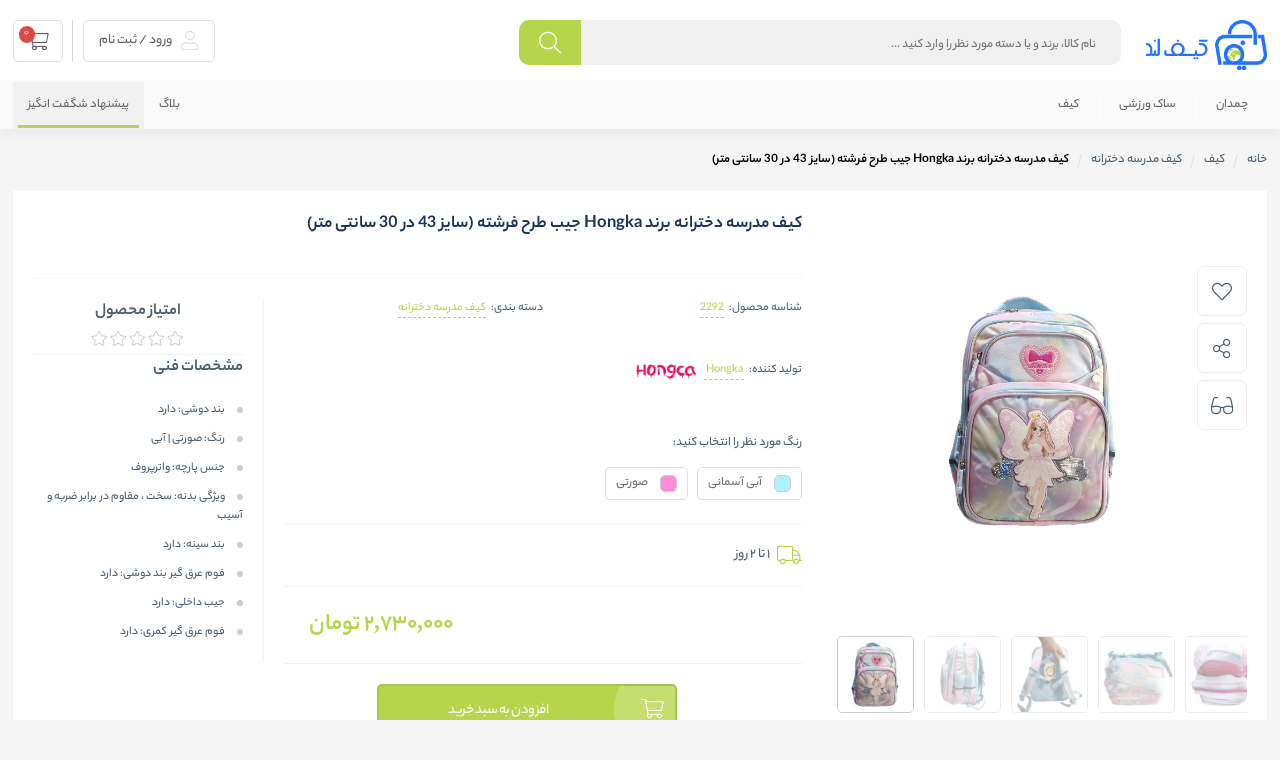

--- FILE ---
content_type: text/html; charset=utf-8
request_url: https://kifland.com/%DA%A9%DB%8C%D9%81-%D9%85%D8%AF%D8%B1%D8%B3%D9%87-%D8%AF%D8%AE%D8%AA%D8%B1%D8%A7%D9%86%D9%87-%D8%A8%D8%B1%D9%86%D8%AF-hongka-%D8%AC%DB%8C%D8%A8-%D8%B7%D8%B1%D8%AD-%D9%81%D8%B1%D8%B4%D8%AA%D9%87
body_size: 123997
content:

<!DOCTYPE html>
<html lang="fa">
<head>
    <title>کیف مدرسه دخترانه برند Hongka جیب طرح فرشته  | فروشگاه اینترنتی کیف لند| خرید چمدان</title>
    <meta http-equiv="Content-type" content="text/html;charset=UTF-8" />
    <meta name="description" content="خرید کیف مدرسه دخترانه از فروشگاه اینترنتی کیف&#x200C;لند" />
    <meta name="keywords" content="خرید کیف| کیف مدرسه دخترانه| کیف مدرسه| کوله پشتی| کوله پشتی مدرسه| کیف دوشی| کیف| خرید کیف مدرسه| خرید کوله مدرسه" />
    <meta name="generator" content="" />
    <meta content="#ef394e" name="msapplication-navbutton-color">
    <meta content="#ef394e" name="apple-mobile-web-app-status-bar-style">
    <meta content="width=device-width, initial-scale=1, maximum-scale=1" name="viewport">
    <meta name="enamad" content="895671" />
    <link rel="manifest" href="/manifest.json">

    <link rel="shortcut icon" href="/icons/icons_0/favicon.ico">
    <meta property="og:type" content="product" />
<meta property="og:title" content="کیف مدرسه دخترانه برند Hongka جیب طرح فرشته (سایز 43 در 30 سانتی متر)" />
<meta property="og:description" content="خرید کیف مدرسه دخترانه از فروشگاه اینترنتی کیف&#x200C;لند" />
<meta property="og:image" content="https://kifland.com/images/thumbs/0035404_-hongka-43-30-_600.jpeg" />
<meta property="og:url" content="https://kifland.com/%DA%A9%DB%8C%D9%81-%D9%85%D8%AF%D8%B1%D8%B3%D9%87-%D8%AF%D8%AE%D8%AA%D8%B1%D8%A7%D9%86%D9%87-%D8%A8%D8%B1%D9%86%D8%AF-hongka-%D8%AC%DB%8C%D8%A8-%D8%B7%D8%B1%D8%AD-%D9%81%D8%B1%D8%B4%D8%AA%D9%87" />
<meta property="og:site_name" content="فروشگاه اینترنتی کیف لند" />
<meta property="twitter:card" content="summary" />
<meta property="twitter:site" content="فروشگاه اینترنتی کیف لند" />
<meta property="twitter:title" content="کیف مدرسه دخترانه برند Hongka جیب طرح فرشته (سایز 43 در 30 سانتی متر)" />
<meta property="twitter:description" content="خرید کیف مدرسه دخترانه از فروشگاه اینترنتی کیف&#x200C;لند" />
<meta property="twitter:image" content="https://kifland.com/images/thumbs/0035404_-hongka-43-30-_600.jpeg" />
<meta property="twitter:url" content="https://kifland.com/%DA%A9%DB%8C%D9%81-%D9%85%D8%AF%D8%B1%D8%B3%D9%87-%D8%AF%D8%AE%D8%AA%D8%B1%D8%A7%D9%86%D9%87-%D8%A8%D8%B1%D9%86%D8%AF-hongka-%D8%AC%DB%8C%D8%A8-%D8%B7%D8%B1%D8%AD-%D9%81%D8%B1%D8%B4%D8%AA%D9%87" />
<meta name="product_id" content="35860" />
<meta name="product_name" content="کیف مدرسه دخترانه برند Hongka جیب طرح فرشته (سایز 43 در 30 سانتی متر)" />
<meta name="product_price" content="2,730,000" />
<meta name="product_old_price" content="2,730,000" />
<meta property="availability" content="instock" />

    
    
    <link href="/lib_npm/jquery-ui-dist/jquery-ui.min.css?ver=5" rel="stylesheet" type="text/css" />
<link href="/lib/themes/nopshopmarket/assets/css/style.css?ver=5" rel="stylesheet" type="text/css" />
<link href="/lib/themes/nopshopmarket/assets/css/custom-style.css?ver=5" rel="stylesheet" type="text/css" />

    
    <link rel="canonical" href="https://kifland.com/%da%a9%db%8c%d9%81-%d9%85%d8%af%d8%b1%d8%b3%d9%87-%d8%af%d8%ae%d8%aa%d8%b1%d8%a7%d9%86%d9%87-%d8%a8%d8%b1%d9%86%d8%af-hongka-%d8%ac%db%8c%d8%a8-%d8%b7%d8%b1%d8%ad-%d9%81%d8%b1%d8%b4%d8%aa%d9%87" />

    
    
        <!-- Google tag (gtag.js) -->
        <script async src="https://www.googletagmanager.com/gtag/js?id=G-8DZFWDKMYY"></script>
        <script>
        window.dataLayer = window.dataLayer || [];
        function gtag(){dataLayer.push(arguments);}
        gtag('js', new Date());

        gtag('config', 'G-8DZFWDKMYY');
        </script>
<script>
    !function (t, e, n) {
        t.yektanetAnalyticsObject = n, t[n] = t[n] || function () {
            t[n].q.push(arguments)
        }, t[n].q = t[n].q || [];
        var a = new Date, r = a.getFullYear().toString() + "0" + a.getMonth() + "0" + a.getDate() + "0" + a.getHours(),
            c = e.getElementsByTagName("script")[0], s = e.createElement("script");
        s.id = "ua-script-ot1ACDaL"; s.dataset.analyticsobject = n;
        s.async = 1; s.type = "text/javascript";
        s.src = "https://cdn.yektanet.com/rg_woebegone/scripts_v3/ot1ACDaL/rg.complete.js?v=" + r, c.parentNode.insertBefore(s, c)
    }(window, document, "yektanet");
</script>
	<link rel="manifest" href="/manifest.webmanifest" />
</head>
<body class="page-extra page-product notAndroid23">
    <!-- <div class="whatapp-wrapper"><div id="whatsapp" class=""><div class="whatsapp-popup"><div class="popup-header"><p>شروع مکالمه</p></div><div class="popup-body"><a target="_blank" href="https://wa.me/989122043581" class="popup-body-inside one"> <span>تماس با واتساپ</span> </a> <a target="_blank" href="tel:02133963844" class="popup-body-inside two"> <span>تماس با اینستاگرام</span> </a>   </div></div><p class="whatsuptxt">گفتگوی آنلاین با کارشناسان  </p></div></div> -->
    




<header id="km-header-main">
    <div class="size">

        <div class="right width-80 km-header-right">
            <div class="right km-logo">
    <a href="/" title="فروشگاه اینترنتی کیف لند">
        <img alt="فروشگاه اینترنتی کیف لند" src="https://kifland.com/images/thumbs/0034999_KIFLAND.png">
    </a>
</div>
            
<div class="right width-60 km-search">
    <div class="km-form">
        <form action="/search" method="get">
            <input placeholder="نام کالا، برند و یا دسته مورد نظر را وارد کنید ..." type="text"  name="q" autocomplete="off" >
            <div class="km-search-loading">
                <div class="lds-ripple"><div></div><div></div></div>
            </div>
            <div class="km-search-clean">
                <i class="fal fa-times"></i>
            </div>
            <button class="km-btn" type="submit">
                <i class="fal fa-search"></i>
            </button>
        </form>
    </div>

    <section class="km-mt-page-over km-mt-page-search">
        <div class="km-mt-page-close justMobileTablet"><i class="fal fa-arrow-right"></i></div>
        <div class="km-search-form justMobileTablet">
            <input placeholder="متنی برای جستجو وارد نماييد..." name="q" type="text">
            <div class="km-search-loading">
                <div class="lds-ripple"><div></div><div></div></div>
            </div>
            <div class="km-search-clean">
                <i class="fal fa-times"></i>
            </div>
        </div>
        <div class="km-search-content">
            <div class="km-search-result">
                <div class="km-tabs after-clear">
                    <ul>
                        <li class="km-active" km-id="1">
                            محصول
                            <span class="km-number">0</span>
                        </li>
                        <li km-id="2">دسته</li>
                        <li km-id="3">برند</li>
                    </ul>
                </div>
                <div class="km-content">
                    <div class="km-item" km-id="1">

                    </div>
                    <div class="km-item km-list-style" style="display: none" km-id="2">
                        <ul>
                        </ul>
                    </div>
                    <div class="km-item km-list-style" style="display: none" km-id="3">
                        <ul>
                        </ul>
                    </div>
                    <div class="km-more-link">
                        <a href="">
                            <i class="fal fa-plus"></i>
                            همه محصولات
                        </a>
                    </div>
                </div>
            </div>
            <div class="km-notice-search km-to">
                <div class="km-title">جستجوهای برتر</div>
                <div class="km-content km-top"></div>

                <div class="km-title">
                    تاریخچه جستجو

                    <span class="km-delete-search-history">حذف</span>
                </div>
                <div class="km-content km-history"></div>
            </div>
            <div class="km-notice-search km-not-found" style="display: none">
                <i class="fal fa-search-minus"></i>
                <span class="km-title">طبق جست و جوی شما نتيجه ای يافت نشد.</span>
            </div>
            <div class="km-notice-search km-loading" style="display: none">
                <div class="km-waiting-icon">
                    <div class="lds-ripple">
                        <div></div>
                        <div></div>
                    </div>
                </div>
                <span class="km-title">درحال جستجو...</span>
            </div>
        </div>
    </section>
</div>



        </div>
        

<div class="left km-header-left">

    <div class="right km-login justDesktop "  km-app="theme" km-controller="lightbox" km-action="open" km-id="loginregisterbox"  km-action="open-login-dialog" km-app="user" km-controller="login">
            <div class="km-inner">
                <a href="/loginregister" target="_blank">
                    <i class="fal fa-user"></i>
ورود / ثبت نام
                </a>
            </div>
    </div>
    
<div class="right km-shopping-cart-mini ">
    <a class="km-inner justDesktop" href="/cart">
        <i class="fal fa-shopping-cart"></i>
        <span class="km-number">0</span>
    </a>
</div>
</div>


    </div>
</header>
<a href="#"><div class="km-product-code-mobile justMobileTablet" style="width: 100%; height: 40px; background-image: url('/lib/themes/nopshopmarket/assets/img/darikgif.gif'); background-position: center center;background-repeat: no-repeat;background-size: cover;transition: background-position 0.3s ease;
}"></div></a>
<nav id="km-nav-main">
    <div class="km-categories-bg"></div>
    <div class="size">
        <div class="right km-menu km-categories">
            <ul>
                
    <li>
        <h2><a href="/%DA%86%D9%85%D8%AF%D8%A7%D9%86">چمدان</a></h2>
                <ul >
                        <li>
                            <a href="/چمدان-تک"> <h3>چمدان تک</h3></a>
                            <ul>
                            </ul>
                        </li>
                        <li>
                            <a href="/چمدان-دو-عددی"> <h3>چمدان دو عددی</h3></a>
                            <ul>
                            </ul>
                        </li>
                        <li>
                            <a href="/چمدان-سه-عددی"> <h3>چمدان سه عددی</h3></a>
                            <ul>
                            </ul>
                        </li>
                        <li>
                            <a href="/چمدان-خلبانی"> <h3>چمدان خلبانی</h3></a>
                            <ul>
                            </ul>
                        </li>
                        <li>
                            <a href="/چمدان-کودک"> <h3>چمدان کودک</h3></a>
                            <ul>
                            </ul>
                        </li>
                        <li>
                            <a href="/چمدان-لوازم-آرایش"> <h3>چمدان لوازم آرایش</h3></a>
                            <ul>
                            </ul>
                        </li>
                        <li>
                            <a href="/چمدان-نشکن"> <h3>چمدان نشکن</h3></a>
                            <ul>
                                            <li>
                                                <a href="/چمدان-ای-بی-اس-2">چمدان ABS</a>
                                            </li>
                                            <li>
                                                <a href="/چمدان-پلی-پروپیلن-pp">چمدان پلی پروپیلن (PP)</a>
                                            </li>
                            </ul>
                        </li>
                        <li>
                            <a href="/چمدان-چهار-عددی-2"> <h3>چمدان چهار عددی</h3></a>
                            <ul>
                            </ul>
                        </li>

                </ul>
    </li>
    <li>
        <h2><a href="/%D8%B3%D8%A7%DA%A9-%D9%88%D8%B1%D8%B2%D8%B4%DB%8C">ساک ورزشی</a></h2>
                <ul >
                        <li>
                            <a href="/ساک-ورزشی-دو-عددی"> <h3>ساک ورزشی دو عددی</h3></a>
                            <ul>
                            </ul>
                        </li>

                </ul>
    </li>
    <li>
        <h2><a href="/%DA%A9%DB%8C%D9%81">کیف</a></h2>
                <ul >
                        <li>
                            <a href="/کیف-لپ-تاپ"> <h3>کیف لپ تاپ</h3></a>
                            <ul>
                            </ul>
                        </li>
                        <li>
                            <a href="/کیف-مدرسه-پسرانه"> <h3>کیف مدرسه پسرانه</h3></a>
                            <ul>
                            </ul>
                        </li>
                        <li>
                            <a href="/کیف-مدرسه-دخترانه"> <h3>کیف مدرسه دخترانه</h3></a>
                            <ul>
                            </ul>
                        </li>
                        <li>
                            <a href="/هارد-کیس-هنگ-درام"> <h3>هارد کیس هنگ درام</h3></a>
                            <ul>
                            </ul>
                        </li>
                        <li>
                            <a href="/کیف-امداد-و-نجات"> <h3>کیف امداد و نجات</h3></a>
                            <ul>
                            </ul>
                        </li>
                        <li>
                            <a href="/کیف-پول"> <h3>کیف پول</h3></a>
                            <ul>
                            </ul>
                        </li>
                        <li>
                            <a href="/کیف-زنانه-"> <h3>کیف زنانه</h3></a>
                            <ul>
                                            <li>
                                                <a href="/کیف-زنانه-مجلسی">کیف زنانه مجلسی</a>
                                            </li>
                            </ul>
                        </li>

                </ul>
    </li>
                
            </ul>
        </div>
        <div class="left km-menu">
            <ul>
               



                  <li class="right km-menu km-categories">
                    <a href="/blog"> بلاگ</a>
                </li>
                <li class="km-active">
                    <a href="/special-deals"> پیشنهاد شگفت انگیز </a>
                </li>
            </ul>
        </div>
    </div>
</nav>


        <section class="km-section">
            <div class="size">

        
    
    <section class="km-breadcrumb">
        <ul itemscope itemtype="http://schema.org/BreadcrumbList">
            

            <li>
                <a href="/">خانه</a>
            </li>

                <li itemprop="itemListElement" itemscope itemtype="http://schema.org/ListItem">
                    <a href="/%DA%A9%DB%8C%D9%81" itemprop="item">
                        <span itemprop="name"> کیف</span>
                    </a>
                    <meta itemprop="position" content="1" />
                </li>
                <li itemprop="itemListElement" itemscope itemtype="http://schema.org/ListItem">
                    <a href="/%DA%A9%DB%8C%D9%81-%D9%85%D8%AF%D8%B1%D8%B3%D9%87-%D8%AF%D8%AE%D8%AA%D8%B1%D8%A7%D9%86%D9%87" itemprop="item">
                        <span itemprop="name"> کیف مدرسه دخترانه</span>
                    </a>
                    <meta itemprop="position" content="2" />
                </li>

            <li class="km-active" itemprop="itemListElement" itemscope itemtype="http://schema.org/ListItem">
                <strong class="current-item" itemprop="name">کیف مدرسه دخترانه برند Hongka جیب طرح فرشته (سایز 43 در 30 سانتی متر)</strong>
                <span itemprop="item" itemscope itemtype="http://schema.org/Thing"
                id="/%DA%A9%DB%8C%D9%81-%D9%85%D8%AF%D8%B1%D8%B3%D9%87-%D8%AF%D8%AE%D8%AA%D8%B1%D8%A7%D9%86%D9%87-%D8%A8%D8%B1%D9%86%D8%AF-hongka-%D8%AC%DB%8C%D8%A8-%D8%B7%D8%B1%D8%AD-%D9%81%D8%B1%D8%B4%D8%AA%D9%87">
                </span>
                <meta itemprop="position" content="3" />
                
            </li>

            

        </ul>
    </section>


                    




<script type="application/ld+json">
    {
    "@context": "https://schema.org/",
    "@type": "Product",
    "name": "کیف مدرسه دخترانه برند Hongka جیب طرح فرشته (سایز 43 در 30 سانتی متر)",
    "productID": 35860,
    "image": "https://kifland.com/images/thumbs/0035404_-hongka-43-30-_600.jpeg",
    "description" : "این کیف با استفاده از مواد با کیفیت و مقاوم ساخته شده است. بنابراین، دانش‌آموزان می‌توانند برای مدت طولانی از آن استفاده کنند و از دوام و پایداری آن برخوردار باشند.",
    "url" : "https://kifland.com/%DA%A9%DB%8C%D9%81-%D9%85%D8%AF%D8%B1%D8%B3%D9%87-%D8%AF%D8%AE%D8%AA%D8%B1%D8%A7%D9%86%D9%87-%D8%A8%D8%B1%D9%86%D8%AF-hongka-%D8%AC%DB%8C%D8%A8-%D8%B7%D8%B1%D8%AD-%D9%81%D8%B1%D8%B4%D8%AA%D9%87",
    "brand":{
    "@type":"Brand",
    "name":"Hongka"
    },
    "offers":
    {
    "@type" : "offer",
    "price" : "2730000",
    "priceCurrency" : "تومان" ,
    "availability" : "https://schema.org/InStock"
    }

    }
</script>



    <section class="km-product-page-top km-box-style km-padding after-clear  ">
        <form method="post" id="product-details-form" action="/%DA%A9%DB%8C%D9%81-%D9%85%D8%AF%D8%B1%D8%B3%D9%87-%D8%AF%D8%AE%D8%AA%D8%B1%D8%A7%D9%86%D9%87-%D8%A8%D8%B1%D9%86%D8%AF-hongka-%D8%AC%DB%8C%D8%A8-%D8%B7%D8%B1%D8%AD-%D9%81%D8%B1%D8%B4%D8%AA%D9%87">
            <input name="product_id" type="hidden" value="35860" />
            <div class="km-product-right right width-35 resp-mt-100">
                
                <div class="km-product-action-more">
        <div class="km-menu km-favorite km-add-product-to-wishlist " km-action="favorite" km-id="35860">
            <i class="fal fa-heart"></i>
            <span>افزودن به لیست علاقه مندی ها</span>
        </div>

                    <div class="km-menu km-share" km-action="share">
                        <i class="fal fa-share-alt"></i>
                        <span>اشتراک گزاری</span>
                    </div>

                        <div class="km-menu km-compare km-add-product-to-compare" km-link="/compareproducts/add/35860" km-action="compare" km-id="35860">
        <i class="fal fa-glasses"></i>
        <span>مقایسه</span>
    </div>

                </div>
                
<div class="km-product-gallery">
    <ul class="km-gallery" style="display: none">
            <li class="item" data-thumb="https://kifland.com/images/thumbs/0035404_-hongka-43-30-_100.jpeg" data-src="https://kifland.com/images/thumbs/0035404_-hongka-43-30-.jpeg" km-id="0">
                <img itemprop="image" src="https://kifland.com/images/thumbs/0035404_-hongka-43-30-.jpeg" alt="تصویر &#xA0;کیف مدرسه دخترانه برند Hongka جیب طرح فرشته (سایز 43 در 30 سانتی متر)">
            </li>
            <li class="item" data-thumb="https://kifland.com/images/thumbs/0035405_-hongka-43-30-_100.jpeg" data-src="https://kifland.com/images/thumbs/0035405_-hongka-43-30-.jpeg" km-id="1">
                <img itemprop="image" src="https://kifland.com/images/thumbs/0035405_-hongka-43-30-.jpeg" alt="کیف مدرسه دخترانه برند Hongka طرح فرشته">
            </li>
            <li class="item" data-thumb="https://kifland.com/images/thumbs/0035406_-hongka-43-30-_100.jpeg" data-src="https://kifland.com/images/thumbs/0035406_-hongka-43-30-.jpeg" km-id="2">
                <img itemprop="image" src="https://kifland.com/images/thumbs/0035406_-hongka-43-30-.jpeg" alt="کیف مدرسه دخترانه برند Hongka طرح فرشته">
            </li>
            <li class="item" data-thumb="https://kifland.com/images/thumbs/0035407_-hongka-43-30-_100.jpeg" data-src="https://kifland.com/images/thumbs/0035407_-hongka-43-30-.jpeg" km-id="3">
                <img itemprop="image" src="https://kifland.com/images/thumbs/0035407_-hongka-43-30-.jpeg" alt="کیف مدرسه دخترانه برند Hongka طرح فرشته">
            </li>
            <li class="item" data-thumb="https://kifland.com/images/thumbs/0035408_-hongka-43-30-_100.jpeg" data-src="https://kifland.com/images/thumbs/0035408_-hongka-43-30-.jpeg" km-id="4">
                <img itemprop="image" src="https://kifland.com/images/thumbs/0035408_-hongka-43-30-.jpeg" alt="کیف مدرسه دخترانه برند Hongka طرح فرشته">
            </li>
            <li class="item" data-thumb="https://kifland.com/images/thumbs/0036495_-hongka-43-30-_100.jpeg" data-src="https://kifland.com/images/thumbs/0036495_-hongka-43-30-.jpeg" km-id="5">
                <img itemprop="image" src="https://kifland.com/images/thumbs/0036495_-hongka-43-30-.jpeg" alt="کیف مدرسه دخترانه برند Hongka طرح فرشته">
            </li>
            <li class="item" data-thumb="https://kifland.com/images/thumbs/0036496_-hongka-43-30-_100.jpeg" data-src="https://kifland.com/images/thumbs/0036496_-hongka-43-30-.jpeg" km-id="6">
                <img itemprop="image" src="https://kifland.com/images/thumbs/0036496_-hongka-43-30-.jpeg" alt="کیف مدرسه دخترانه برند Hongka طرح فرشته">
            </li>
            <li class="item" data-thumb="https://kifland.com/images/thumbs/0036498_-hongka-43-30-_100.jpeg" data-src="https://kifland.com/images/thumbs/0036498_-hongka-43-30-.jpeg" km-id="7">
                <img itemprop="image" src="https://kifland.com/images/thumbs/0036498_-hongka-43-30-.jpeg" alt="کیف مدرسه دخترانه برند Hongka جیب طرح فرشته ">
            </li>

    </ul>
</div>
            </div>
            <div class="km-product-left left width-65 resp-mt-100">
                <div class="km-product-title">
                    <h1 itemprop="name" class="km-title">
                        کیف مدرسه دخترانه برند Hongka جیب طرح فرشته (سایز 43 در 30 سانتی متر)
                    </h1>
                    <h2 itemprop="name" class="km-title-en"></h2>
                </div>

                <div class="km-product-code-mobile justMobileTablet">
                    <span class="km-title">شناسه محصول:</span>
                    <span class="km-value">2292</span>
                </div>

                <div class="km-product-left-right right width-70 resp-mt-100">
                    <div class="km-product-more-details after-clear">

                        <div class="km-detail km-product-code justDesktop">
                            <span class="km-title">شناسه محصول:</span>
                            <span class="km-value" id="km-product-code-top">2292</span>
                        </div>

                            <div itemprop="category" class="km-detail km-product-category">
                                <span class="km-title">دسته بندی:</span>
                                <a href="/%DA%A9%DB%8C%D9%81-%D9%85%D8%AF%D8%B1%D8%B3%D9%87-%D8%AF%D8%AE%D8%AA%D8%B1%D8%A7%D9%86%D9%87" class="km-value">کیف مدرسه دخترانه</a>
                            </div>
                            <div itemprop="brand" itemscope itemtype="http://schema.org/Brand" class="km-detail km-brand">
        <span class="km-title">تولید کننده:</span>
            <a href="/hongka" class="km-value">
                <span itemprop="name"> Hongka</span>
            </a>
                <a href="/hongka" title="Hongka" class="km-value">
                    <img itemprop="logo" src="https://kifland.com/images/thumbs/0037341_hongka_345.jpeg">
                </a>
    </div>

                        <div class="clear"></div>


                    <div class="km-product-user-field km-color km-select-item" id="product_attribute_input_183">
                        <div class="km-title">رنگ مورد نظر را انتخاب کنید:</div>
                        <div class="km-value">
                                <span class="km-item km-color
                                      
                                      "
                                      km-id="1030" km-group-id="183">

                                    <input type="radio" name="product_attribute_183" value="1030"  class="none">
                                    <span class="km-color" style="background: #adf1fb"></span>
                                    <span class="km-title">آبی آسمانی</span>
                                </span>
                                <span class="km-item km-color
                                      
                                      "
                                      km-id="1038" km-group-id="183">

                                    <input type="radio" name="product_attribute_183" value="1038"  class="none">
                                    <span class="km-color" style="background: #ff8bda"></span>
                                    <span class="km-title">صورتی</span>
                                </span>
                        </div>
                    </div>
                    </div>
                        <div class="km-product-more-details after-clear">
                            <!-- <div class="km-seller-detail km-seller-name right width-50 resp-mt-50">
                                <span class="km-title">
                                    <i class="fal fa-store-alt"></i>
                                    فروشنده:
                                </span>
                                <span class="km-value">
فروشگاه اینترنتی کیف لند                                </span>
                            </div> -->

                            <!--Show InStock-->
                            <!-- <div class="km-seller-detail km-seller-time right width-100 resp-mt-50">
        <span class="km-title" id="StockAvailability">
            <i class="fal fa-rocket"></i>
            <span class="label">دسترسی:</span>
            <span class="value" id="stock-availability-value-35860">3 در انبار</span>
        </span>    
</div> -->

                            <div class="km-seller-detail km-seller-time right width-100 resp-mt-50">
    <h3 class="km-title" id="productDeliveryInfo">
        <i class="fal fa-truck"></i>
 آماده ارسال از
                1 تا 2 روز
                روز آینده    </h3>
</div>

                            <!--sample download-->
                            


                            <!--gift card-->
                            <!--rental info-->

                        </div>     <div class="km-product-prices after-clear kmProductQuantityContainer">
                <div class="km-price km-discounted no-display">
                    <span class="km-value "></span>
                </div>            <div itemprop="offers" itemscope itemtype="http://schema.org/Offer" class="km-price priceoffers">



                <span itemprop="price" content="2730000" class="km-value ">
2,730,000                </span>
                <span id="cur" itemprop="priceCurrency">
                     تومان
                </span>
                    <span class="km-discount no-display">
                        <span class="km-value ">
                        </span>
                        <span class="km-title">تخفیف</span>
                    </span>            </div>    </div>



            <div class="km-product-add-to-cart after-clear kmProductQuantityContainer">
                <div class="km-head">
                    <div class="km-title">تعداد</div>
                    <div class="km-quantity">
                            <input class="qty-input km-select-style km-quantity-val" type="number" data-val="true" data-val-required="The تعداد field is required." id="addtocart_35860_EnteredQuantity" name="addtocart_35860.EnteredQuantity" value="1" />
                    </div>
                </div>
                <button class="km-btn km-theme-2  width-100 km-add-product-to-cart" km-id="35860">
                    <i class="fal fa-shopping-cart"></i>
                    افزودن به سبد خرید
                </button>
            </div>
                <div class="km-addtocart-notic km-no-quantity kmProductNoQuantityContainer" >
                    <div class="km-title"><span>ناموجود</span></div>
                    <div class="km-description">
                        متاسفانه این کالا در حال حاضر موجود نیست. می‌توانید از طریق لیست پایین صفحه، از محصولات مشابه این کالا دیدن نمایید محصولات
                    </div>

                    <div class="km-btn km-theme-2 km-color-2 width-100 km-notif-if-available-btn" km-app="theme" km-controller="lightbox" km-action="open" km-id="notifIfAvailable">
                        <span class="justDesktop">
                            <i class="fal fa-bell"></i>
                            به من اطلاع بده
                        </span>
                        <span class="justMobileTablet">
                            <i class="fal fa-bell"></i>
                            ناموجود - به من اطلاع بده
                        </span>
                    </div>
                </div>
                </div>
                <div class="km-product-left-left left width-30 resp-mt-100">
                        <div class="km-product-rate">
        <div class="km-title">امتیاز محصول</div>
        <div class="km-rates">
                <i class="fal fa-star" style="color: #ccc"></i>
                <i class="fal fa-star" style="color: #ccc"></i>
                <i class="fal fa-star" style="color: #ccc"></i>
                <i class="fal fa-star" style="color: #ccc"></i>
                <i class="fal fa-star" style="color: #ccc"></i>
        </div>
    </div>

                        <div class="km-product-selected-details">
                            <div class="km-title">
                                مشخصات فنی

                                <span class="km-show-product-custom-field justMobileTablet" km-id="custom-field">
                                    بیشتر
                                    <i class="fal fa-angle-left"></i>
                                </span>
                            </div>
                            <ul>
                                            <li>
                                                <span class="products-attribute-title">بند دوشی: </span>
                                                <span class="products-attribute-value">دارد</span>
                                            </li>
                                            <li>
                                                <span class="products-attribute-title">رنگ: </span>
                                                <span class="products-attribute-value">صورتی | آبی</span>
                                            </li>
                                            <li>
                                                <span class="products-attribute-title">جنس پارچه: </span>
                                                <span class="products-attribute-value">واترپروف</span>
                                            </li>
                                            <li>
                                                <span class="products-attribute-title">ویژگی بدنه: </span>
                                                <span class="products-attribute-value">سخت ، مقاوم در برابر ضربه و آسیب</span>
                                            </li>
                                            <li>
                                                <span class="products-attribute-title">بند سینه: </span>
                                                <span class="products-attribute-value">دارد</span>
                                            </li>
                                            <li>
                                                <span class="products-attribute-title">فوم عرق گیر بند دوشی: </span>
                                                <span class="products-attribute-value">دارد</span>
                                            </li>
                                            <li>
                                                <span class="products-attribute-title">جیب داخلی: </span>
                                                <span class="products-attribute-value">دارد</span>
                                            </li>
                                            <li>
                                                <span class="products-attribute-title">فوم عرق گیر کمری: </span>
                                                <span class="products-attribute-value">دارد</span>
                                            </li>
                            </ul>
                        </div>                        <div class="km-product-short-description-mobile justMobileTablet">
                            <div class="km-product-element-title-mobile">
                                <div class="km-title">نقد و بررسی اجمالی</div>
                                    <span class="km-show-product-full-content km-show-more-btn" km-id="custom-field">
                                        بیشتر
                                        <i class="fal fa-angle-left"></i>
                                    </span>
                            </div>

                            <p class="justify">
                                این کیف&#xA0;با استفاده از مواد با کیفیت و مقاوم ساخته شده است. بنابراین، دانش&#x200C;آموزان می&#x200C;توانند برای مدت طولانی از آن استفاده کنند و از دوام و پایداری آن برخوردار باشند.
                            </p>
                        </div>

                </div>

            </div>
        <input name="__RequestVerificationToken" type="hidden" value="CfDJ8FyuaPEo-CBDouJqKscJFcZ6bd5YjbQGV0AP8h3FO0KsCJ0KQfgcQ790gd3inyVk99CZGgEM0vZLR37kgosSIZfM3b7zx8cgkQgMG4637dFkltPmMc-6F42HyKiDQXumyeGqmM4u3J07I3qAKu6rt88" /></form>

    </section>



    <div class="km-theme-1 km-box-style product-tag-box">
        <div class="km-title">برچسب های محصول:</div>
        <div class="km-description">
                <span class="tag-badge">
                    <a href="/%DA%A9%DB%8C%D9%81-2" class="producttag">
                        کیف
                        (62)
                    </a>
                </span>
                <span class="tag-badge">
                    <a href="/%DA%A9%DB%8C%D9%81-%D9%85%D8%AF%D8%B1%D8%B3%D9%87" class="producttag">
                        کیف مدرسه
                        (81)
                    </a>
                </span>
                <span class="tag-badge">
                    <a href="/%DA%A9%DB%8C%D9%81-%D8%AF%D8%AE%D8%AA%D8%B1%D8%A7%D9%86%D9%87" class="producttag">
                        کیف دخترانه
                        (5)
                    </a>
                </span>
                <span class="tag-badge">
                    <a href="/%DA%A9%D9%88%D9%84%D9%87-%D9%BE%D8%B4%D8%AA%DB%8C" class="producttag">
                        کوله پشتی
                        (35)
                    </a>
                </span>
                <span class="tag-badge">
                    <a href="/%DA%A9%D9%88%D9%84%D9%87-%D9%85%D8%AF%D8%B1%D8%B3%D9%87" class="producttag">
                        کوله مدرسه
                        (29)
                    </a>
                </span>
        </div>
    </div>


<section class="km-product-page-content km-box-style after-clear">
    <div class="km-tabs km-product-content-tabs justDesktop">
        <ul>
                <li km-id="2" class="km-active" ><i class="fal fa-list"></i><h2> مشخصات</h2></li>

                <li km-id="1" class=""><i class="fal fa-glasses"></i><h2> نقد و بررسی</h2></li>

            <li km-id="3" class=""><i class="fal fa-comments"></i><h2> نظرات کاربران</h2></li>
            <li km-id="4" class=""><i class="fal fa-question"></i><h2> پرسش و پاسخ</h2></li>

        </ul>
    </div>
    <div class="km-content km-product-content-tabs-content">
            <div class="km-item km-product-content km-padding justDesktopNotImportant km-mt-page-over km-mt-page-product-content" 
            style="display: none"
                 km-id="1">
                <div class="km-product-detail-content-title justDesktop">
                    <div class="km-title"> نقد و بررسی اجمالی</div>
                    <div class="km-description">کیف مدرسه دخترانه برند Hongka جیب طرح فرشته (سایز 43 در 30 سانتی متر)</div>
                </div>

                <div class="km-product-content-title-mobile justMobileTablet">
                    <div class="km-title">نقد و بررسی</div>
                    <div class="km-mt-page-close"><i class="fal fa-arrow-right"></i></div>
                </div>

                <section class="km-product-content-short-description">
                    <div class="km-text-render km-text-summarizer">
                            این کیف با استفاده از مواد با کیفیت و مقاوم ساخته شده است. بنابراین، دانش‌آموزان می‌توانند برای مدت طولانی از آن استفاده کنند و از دوام و پایداری آن برخوردار باشند.
                    </div>
                </section>
                <div class="km-product-detail-content-title">
                    <div class="km-title">نقد و بررسی تخصصی</div>
                </div>
                <section class="km-product-content-full-description km-text-render">
                    <div class="km-text-render km-text-summarizer customize-style">
                        <div class="km-text-summarizer-content" km-app="theme" km-controller="text" km-action="summarizer" km-id="content">
                            <p>ویژگی‌های کوله‌پشتی‌ مدرسه‌ای دخترانه طرح فرشته:<br />1. طراحی ارگونومیک: کوله‌پشتی‌های مدرسه‌ای امروزی به طور ویژه طراحی شده‌اند تا از کمر و شانه‌های کودکان محافظت کنند. آنها دارای بند‌های قابل تنظیم برای پشت و کمر هستند که فشار را به طور یکنواخت توزیع می‌کنند و از خستگی و آسیب به ستون فقرات جلوگیری می‌کنند.<br />2. گنجایش مناسب: کوله‌پشتی‌های مدرسه‌ای امروزی به اندازه کافی بزرگ هستند تا کتاب‌ها، لوازم التحریر و سایر وسایل مورد نیاز مدرسه را در خود جای دهند. آنها معمولاً دارای چند محفظه و جیب هستند که امکان سازماندهی و دسترسی آسان به وسایل را فراهم می‌کنند.<br />3. مقاومت در برابر آب و ضربه: کوله‌پشتی‌های مدرسه‌ای امروزی اغلب از مواد مقاوم در برابر آب و ضربه ساخته شده‌اند. این ویژگی ها مانع از آسیب رسیدن به محتویات کوله پشتی در صورت باران یا افتادن می‌شود.<br />4. قابلیت تنظیم: امروزه بسیاری از کوله‌پشتی‌های مدرسه‌ای دارای بندهای قابل تنظیم هستند که به کاربران امکان می‌دهد آنها را به اندازه مناسب خود تنظیم کنند. این ویژگی به خصوص برای رشد کودکان در طول سال‌های تحصیل مفید است.<br />5. ظاهر زیبا و جذاب: کوله‌پشتی‌های مدرسه‌ای امروزی علاوه بر ویژگی‌های عملکردی، به ظاهر زیبا و جذابی نیز طراحی می‌شوند. آنها با گرافیک‌ها، طرح‌ها و رنگ‌های متنوع ساخته می‌شوند که دل کودکان را می‌برد و انگیزه آنها را برای رفتن به مدرسه افزایش می‌دهد.</p>
<p><br />تفاوت‌های کوله‌پشتی‌های دخترانه و پسرانه:<br />1. طرح و رنگ: کوله‌پشتی‌های دخترانه معمولاً طرح‌ها و رنگ‌های ظریف‌تر و شیک‌تری دارند، در حالی که کوله‌پشتی‌های پسرانه اغلب با طرح‌های قدرتمندتر و رنگ‌های تیره‌تر ساخته می‌شوند.<br />2. اندازه و فرم: کوله‌پشتی‌های دخترانه معمولاً کوچک‌تر و باریک‌تر از کوله‌پشتی‌های پسرانه هستند که متناسب با اندازه و فرم بدن دختران طراحی می‌شوند.<br />3. ویژگی‌های اضافی: برخی کوله‌پشتی‌های دخترانه ممکن است دارای ویژگی‌های اضافی مانند جیب‌های کوچک، حلقه‌های آویزان یا طرح‌های گلدار باشند که به ظاهر دخترانه‌تر آنها کمک می‌کند.<br />4. مقاومت: کوله‌پشتی‌های پسرانه اغلب مقاوم‌تر و دوام‌تر ساخته می‌شوند تا بتوانند با فعالیت‌های پرتحرک پسران مقابله کنند.<br />در کل، هر چند ممکن است برخی تفاوت‌های ظاهری و ویژگی‌های جزئی بین کوله‌پشتی‌های دخترانه و پسرانه وجود داشته باشد، اما اغلب آنها از نظر ویژگی‌های اصلی مانند طراحی ارگونومیک، گنجایش، مقاومت و قابلیت تنظیم شباهت‌های زیادی دارند و بر اساس نیازهای کاربردی دانش‌آموزان طراحی می‌شوند.</p>
<p>&nbsp;</p>
<p>مراحل ساخت یک کوله پشتی:<br />در این راهنما، گام به گام نحوه ساخت یک کوله پشتی با کیفیت را شرح میدهیم.<br />وسایل مورد نیاز ساخت یک کوله پشتی:<br />- پارچه (مثل نایلون یا پلی استر)<br />- چسب پارچه<br />- چربی پشت چسب<br />- زیپ<br />- بندهای کوله پشتی<br />- چفت و بست<br />- اتصالات فلزی<br />- نخ و سوزن</p>
<p><br />مراحل ساخت<br />1. اندازه گیری و طراحی: در ابتدا اندازه های مورد نیاز برای کوله پشتی اندازه گیری می‌شود. برای این کار از ابعاد استاندارد یک بدن &nbsp;استفاده می شود. در مرحله ی بعدی عمق، پهنا و ارتفاع کوله پشتی مشخص می شود و سپس طرح آن را روی کاغذ ترسیم می‌کنند.<br />2. برش پارچه: با استفاده از الگوی طراحی شده، پارچه را به قطعات موردنیاز می برند.</p>
<ol start="3">
<li>دوخت قطعات: قطعات اصلی مانند پشتی و دیواره های کناری را با استفاده از چسب پارچه باید به هم بچسبانند. سپس با استفاده از چرخ صنعتی، آنها را به صورت دائم به هم بدوزند.<br />4. اضافه کردن زیپ و بندها: پس از اتصال قطعات اصلی، زیپ را در محل مناسب نصب می کنند و بندهای کوله پشتی را در قسمت های لازم می بندد.<br />5. اضافه کردن جیب ها و قسمت های تزئینی: برای افزایش کارایی و زیبایی کوله پشتی، میتوانند جیب ها و سایر قطعات تزئینی را به آن اضافه کنند. این قطعات را میتوان با استفاده از چسب و دوخت به کوله پشتی متصل کرد.<br />6. آخرین بازبینی و تکمیل: در نهایت کوله پشتی را به دقت بررسی کرده و اطمینان حاصل کنند که همه قطعات به درستی به هم متصل شده اند. در صورت لزوم، تغییرات لازم را اعمال کنند.</li>
</ol>
<p>&nbsp;</p>
<p>نکات مهم</p>
<p>برای ساخت یک کوله پشتی از پارچه های با کیفیت و دوام بالا استفاده می کنند.<br />همچنین باید به اندازه گیری دقیق و طراحی مناسب توجه کرد.و از ابزارهای مناسب برای دوخت و چسباندن استفاده کرد.<br />با رعایت این نکات، یک کوله پشتی با کیفیت و با دوام تولید می شود.</p>
                        </div>
                        <div class="km-text-summarizer-controller" km-app="theme" km-controller="text" km-action="summarizer" km-id="controller">
                            <span>ادامه مطلب</span>
                        </div>
                    </div>
                </section>
            </div>            <div class="km-item km-product-custom-fields km-padding justDesktopNotImportant km-mt-page-over km-mt-page-product-custom-fields" km-id="2">
                <div class="km-product-detail-content-title justDesktop">
                    <div class="km-title">مشخصات محصول</div>
                    <div class="km-description">کیف مدرسه دخترانه برند Hongka جیب طرح فرشته (سایز 43 در 30 سانتی متر)</div>
                </div>
                
        <div class="km-product-content-title-mobile justMobileTablet">
            <div class="km-title">مشخصات فنی</div>
            <div class="km-mt-page-close"><i class="fal fa-arrow-right"></i></div>
        </div>
        <div class="km-product-fields">
            <div class="km-group">
                <div class="km-fields">
                </div>
            </div>
        </div>
        <div class="km-product-content-title-mobile justMobileTablet">
            <div class="km-title">مشخصات فنی</div>
            <div class="km-mt-page-close"><i class="fal fa-arrow-right"></i></div>
        </div>
        <div class="km-product-fields">
            <div class="km-group">
                    <div class="km-title">مشخصات مرتبط کالا</div>
                <div class="km-fields">
                        <div class="km-field">
                            <div class="km-title">بند دوشی</div>
                        <div class="km-value  ">
دارد                        </div>
                        </div>
                        <div class="km-field">
                            <div class="km-title">نوع دسته</div>
                        <div class="km-value  ">
دسته حمل                        </div>
                        </div>
                        <div class="km-field">
                            <div class="km-title">رنگ</div>
                        <div class="km-value  km-value-color-attribute  ">
                                    <div class="attribute-color-circle" title="صورتی" style="background-color: #ff91dc;margin-left: 10px;">&nbsp;</div>
                                    <div class="attribute-color-circle" title="آبی" style="background-color: #1191ca;margin-left: 10px;">&nbsp;</div>
                        </div>
                        </div>
                        <div class="km-field">
                            <div class="km-title">جنس پارچه</div>
                        <div class="km-value  ">
واترپروف                        </div>
                        </div>
                        <div class="km-field">
                            <div class="km-title">طرح پارچه</div>
                        <div class="km-value  ">
طرحدار                        </div>
                        </div>
                        <div class="km-field">
                            <div class="km-title">نوع ساختار</div>
                        <div class="km-value  ">
انعطاف پذیر                        </div>
                        </div>
                        <div class="km-field">
                            <div class="km-title">جنس بدنه</div>
                        <div class="km-value  ">
پارچه ای                        </div>
                        </div>
                        <div class="km-field">
                            <div class="km-title">ویژگی بدنه</div>
                        <div class="km-value  ">
سخت ، مقاوم در برابر ضربه و آسیب                        </div>
                        </div>
                        <div class="km-field">
                            <div class="km-title">بند کمری</div>
                        <div class="km-value  ">
ندارد                        </div>
                        </div>
                        <div class="km-field">
                            <div class="km-title">بند سینه</div>
                        <div class="km-value  ">
دارد                        </div>
                        </div>
                        <div class="km-field">
                            <div class="km-title">جیب بغل</div>
                        <div class="km-value  ">
دارد                        </div>
                        </div>
                        <div class="km-field">
                            <div class="km-title">سر زیپ</div>
                        <div class="km-value  ">
سربی                        </div>
                        </div>
                        <div class="km-field">
                            <div class="km-title">پارچه داخل</div>
                        <div class="km-value  ">
ساتن                        </div>
                        </div>
                        <div class="km-field">
                            <div class="km-title">فوم عرق گیر بند دوشی</div>
                        <div class="km-value  ">
دارد                        </div>
                        </div>
                        <div class="km-field">
                            <div class="km-title">جیب داخلی</div>
                        <div class="km-value  ">
دارد                        </div>
                        </div>
                        <div class="km-field">
                            <div class="km-title">فوم عرق گیر کمری</div>
                        <div class="km-value  ">
دارد                        </div>
                        </div>
                </div>
            </div>
        </div>

            </div>        <div class="km-item km-comments km-padding" style="display: none" km-id="3">
            <div class="km-product-detail-content-title justDesktop">
                <div class="km-title">امتیاز کاربران</div>
                <div class="km-description">
                    کیف مدرسه دخترانه برند Hongka جیب طرح فرشته (سایز 43 در 30 سانتی متر) |
                    <span>(0 دیدگاه)</span>
                </div>
            </div>
            <div class="km-product-element-title-mobile justMobileTablet">
                <div class="km-title">نظرات</div>
            </div>
            <div class="km-product-comment-form-top after-clear">
                <div class=" km-product-comment-rates test2">

                </div>
                <div class=" km-product-comment-need-login justDesktop">
                            <div class="km-title">شما هم می توانید با ورود به سایت نظر بدهید.</div>                        <div class="km-description">
                            برای ثبت دیدگاه، ابتدا وارد حساب کاربری خود شوید. در صورتی که
                            این کالا را از  خریداری کرده باشید، دیدگاه شما به عنوان مالک محصول ثبت خواهد شد.
                        </div>                             <a href="/Login?returnUrl=/%da%a9%db%8c%d9%81-%d9%85%d8%af%d8%b1%d8%b3%d9%87-%d8%af%d8%ae%d8%aa%d8%b1%d8%a7%d9%86%d9%87-%d8%a8%d8%b1%d9%86%d8%af-hongka-%d8%ac%db%8c%d8%a8-%d8%b7%d8%b1%d8%ad-%d9%81%d8%b1%d8%b4%d8%aa%d9%87" class="km-btn km-theme-2 km-inline">
                                <i class="fal fa-user"></i>
                                ورود به حساب کاربری
                            </a>
                </div>
            </div>
            



        </div>
        <div class="km-item km-comments km-padding" style="display: none" km-id="4">
            <div class="km-product-detail-content-title justDesktop">
                <div class="km-title">پرسش و پاسخ</div>
                <div class="km-description">
                    کیف مدرسه دخترانه برند Hongka جیب طرح فرشته (سایز 43 در 30 سانتی متر)
                </div>
            </div>
            <div class="km-product-element-title-mobile justMobileTablet">
                <div class="km-title">پرسش و پاسخ</div>
            </div>
            <div class="km-product-comment-form-top after-clear">

                <div class=" km-product-comment-need-login justDesktop">
                            <div class="km-title">شما هم می توانید با ورود به سایت پرسش خود را بیان کنید.</div>
                        <div class="km-description">
                            برای ثبت پرسش ابتدا وارد حساب کاربری خود شوید. در صورتی که
                            این کالا را از  خریداری کرده باشید، پرسش شما به عنوان مالک محصول ثبت خواهد شد.
                        </div>
                            <div km-app="theme" km-controller="lightbox" km-action="open" km-id="loginregisterbox">
                                <a href="/loginregister" target="_blank" class="km-btn km-theme-2 km-inline">
                                    <i class="fal fa-user"></i>
                                    ورود به حساب کاربری
                                </a>
                            </div>

                </div>
            </div>
            



        </div>
    </div>
    <br>
</section>
    <section class="km-product-slider km-theme-1 km-box-style">
        <div class="km-header">
                <h3 class="km-title">محصولات مرتبط</h3>

        </div>
        <div class="km-content">
            <div class="km-slider owl-carousel owl-theme">


    <div class="km-item km-product km-theme-2">
        <div class="km-img">
            <a href="/%DA%A9%DB%8C%D9%81-%D9%85%D8%AF%D8%B1%D8%B3%D9%87-%D8%AF%D8%AE%D8%AA%D8%B1%D8%A7%D9%86%D9%87-%D8%A8%D8%B1%D9%86%D8%AF-%D8%B2%D8%B1%DB%8C%D9%86-%D8%B7%D8%B1%D8%AD-%D8%B3%D9%88%D9%81%DB%8C%D8%A7-%D8%B3%D8%A7%DB%8C%D8%B2-39-%D8%AF%D8%B1-37-%D8%B3%D8%A7%D9%86%D8%AA%DB%8C-%D9%85%D8%AA%D8%B1" title="کیف مدرسه دخترانه برند زرین طرح سوفیا (سایز 39 در 37 سانتی متر)">
                    <img class="owl-lazy" alt="کیف مدرسه دخترانه برند زرین طرح سوفیا (سایز 39 در 37 سانتی متر)" data-src="https://kifland.com/images/thumbs/0037528_-39-37-_600.jpeg">
            </a>
        </div>
        <div class="km-content">
            <a href="/%DA%A9%DB%8C%D9%81-%D9%85%D8%AF%D8%B1%D8%B3%D9%87-%D8%AF%D8%AE%D8%AA%D8%B1%D8%A7%D9%86%D9%87-%D8%A8%D8%B1%D9%86%D8%AF-%D8%B2%D8%B1%DB%8C%D9%86-%D8%B7%D8%B1%D8%AD-%D8%B3%D9%88%D9%81%DB%8C%D8%A7-%D8%B3%D8%A7%DB%8C%D8%B2-39-%D8%AF%D8%B1-37-%D8%B3%D8%A7%D9%86%D8%AA%DB%8C-%D9%85%D8%AA%D8%B1">
                <h3 class="km-title">کیف مدرسه دخترانه برند زرین طرح سوفیا (سایز 39 در 37 سانتی متر)</h3>
            </a>

            <div class="km-price-theme">
                        <div class="width-30">
                            <button class="km-btn km-theme-1 km-add-product-to-cart km-add-to-cart-36131" km-id="36131">
                                <i class="fal fa-plus"></i>
                            </button>

                        </div>
                        <div class="width-70">

                            <div class="km-price">
                                <span class="km-value">965,250  تومان</span>
                            </div>
                        </div>
            </div>
        </div>
    </div>


    <div class="km-item km-product km-theme-2">
        <div class="km-img">
            <a href="/%DA%A9%DB%8C%D9%81-%D9%85%D8%AF%D8%B1%D8%B3%D9%87-%D8%A8%D8%B1%D9%86%D8%AF-%D8%B2%D8%B1%DB%8C%D9%86-%D8%B7%D8%B1%D8%AD-%D8%B3%DA%AF%D9%87%D8%A7%DB%8C-%D9%86%DA%AF%D9%87%D8%A8%D8%A7%D9%86-%D8%B3%D8%A7%DB%8C%D8%B2-39-%D8%AF%D8%B1-37-%D8%B3%D8%A7%D9%86%D8%AA%DB%8C-%D9%85%D8%AA%D8%B1" title="کیف مدرسه برند زرین طرح سگ&#x200C;های نگهبان (سایز 39 در 37 سانتی متر)">
                    <img class="owl-lazy" alt="کیف مدرسه برند زرین طرح سگ&#x200C;های نگهبان (سایز 39 در 37 سانتی متر)" data-src="https://kifland.com/images/thumbs/0037516_-39-37-_600.jpeg">
            </a>
        </div>
        <div class="km-content">
            <a href="/%DA%A9%DB%8C%D9%81-%D9%85%D8%AF%D8%B1%D8%B3%D9%87-%D8%A8%D8%B1%D9%86%D8%AF-%D8%B2%D8%B1%DB%8C%D9%86-%D8%B7%D8%B1%D8%AD-%D8%B3%DA%AF%D9%87%D8%A7%DB%8C-%D9%86%DA%AF%D9%87%D8%A8%D8%A7%D9%86-%D8%B3%D8%A7%DB%8C%D8%B2-39-%D8%AF%D8%B1-37-%D8%B3%D8%A7%D9%86%D8%AA%DB%8C-%D9%85%D8%AA%D8%B1">
                <h3 class="km-title">کیف مدرسه برند زرین طرح سگ&#x200C;های نگهبان (سایز 39 در 37 سانتی متر)</h3>
            </a>

            <div class="km-price-theme">
                        <div class="width-30">
                            <button class="km-btn km-theme-1 km-add-product-to-cart km-add-to-cart-36130" km-id="36130">
                                <i class="fal fa-plus"></i>
                            </button>

                        </div>
                        <div class="width-70">
                                <div class="km-price km-discounted">
                                    <span class="km-value">660,000  تومان</span>
                                </div>

                            <div class="km-price">
                                <span class="km-value">594,000  تومان</span>
                            </div>
                        </div>
            </div>
        </div>
    </div>


    <div class="km-item km-product km-theme-2">
        <div class="km-img">
            <a href="/%DA%A9%DB%8C%D9%81-%D9%85%D8%AF%D8%B1%D8%B3%D9%87-%D8%AF%D8%AE%D8%AA%D8%B1%D8%A7%D9%86%D9%87-%D8%A8%D8%B1%D9%86%D8%AF-zarin-%D8%B7%D8%B1%D8%AD-%D8%AF%D8%AE%D8%AA%D8%B1-%DA%A9%D9%81%D8%B4-%D8%AF%D9%88%D8%B2%DA%A9%DB%8C-%D8%B3%D8%A7%DB%8C%D8%B2-42-%D8%AF%D8%B1-33-%D8%B3%D8%A7%D9%86%D8%AA%DB%8C-%D9%85%D8%AA%D8%B1" title="کیف مدرسه دخترانه برند zarin طرح دختر کفش دوزکی (سایز 42 در 33 سانتی متر)">
                    <img class="owl-lazy" alt="کیف مدرسه دخترانه برند zarin طرح دختر کفش دوزکی (سایز 42 در 33 سانتی متر)" data-src="https://kifland.com/images/thumbs/0037523_-zarin-42-33-_600.jpeg">
            </a>
        </div>
        <div class="km-content">
            <a href="/%DA%A9%DB%8C%D9%81-%D9%85%D8%AF%D8%B1%D8%B3%D9%87-%D8%AF%D8%AE%D8%AA%D8%B1%D8%A7%D9%86%D9%87-%D8%A8%D8%B1%D9%86%D8%AF-zarin-%D8%B7%D8%B1%D8%AD-%D8%AF%D8%AE%D8%AA%D8%B1-%DA%A9%D9%81%D8%B4-%D8%AF%D9%88%D8%B2%DA%A9%DB%8C-%D8%B3%D8%A7%DB%8C%D8%B2-42-%D8%AF%D8%B1-33-%D8%B3%D8%A7%D9%86%D8%AA%DB%8C-%D9%85%D8%AA%D8%B1">
                <h3 class="km-title">کیف مدرسه دخترانه برند zarin طرح دختر کفش دوزکی (سایز 42 در 33 سانتی متر)</h3>
            </a>

            <div class="km-price-theme">
                        <div class="width-30">
                            <button class="km-btn km-theme-1 km-add-product-to-cart km-add-to-cart-36129" km-id="36129">
                                <i class="fal fa-plus"></i>
                            </button>

                        </div>
                        <div class="width-70">
                                <div class="km-price km-discounted">
                                    <span class="km-value">540,000  تومان</span>
                                </div>

                            <div class="km-price">
                                <span class="km-value">486,000  تومان</span>
                            </div>
                        </div>
            </div>
        </div>
    </div>


    <div class="km-item km-product km-theme-2">
        <div class="km-img">
            <a href="/%DA%A9%DB%8C%D9%81-%D9%85%D8%AF%D8%B1%D8%B3%D9%87-%D8%AF%D8%AE%D8%AA%D8%B1%D8%A7%D9%86%D9%87-%D8%A8%D8%B1%D9%86%D8%AF-honka-%D8%B7%D8%B1%D8%AD-%D8%A7%D8%B3%D8%A8-%D8%A8%D8%A7%D9%84%D8%AF%D8%A7%D8%B1-3d-%D8%B3%D8%A7%DB%8C%D8%B2-43-%D8%AF%D8%B1-30-%D8%B3%D8%A7%D9%86%D8%AA%DB%8C-%D9%85%D8%AA%D8%B1" title="کیف مدرسه دخترانه برند HONKA طرح اسب بالدار 3D (سایز 43 در 30 سانتی متر)">
                    <img class="owl-lazy" alt="کیف مدرسه دخترانه برند HONKA طرح اسب بالدار 3D (سایز 43 در 30 سانتی متر)" data-src="https://kifland.com/images/thumbs/0037497_-honka-3d-43-30-_600.jpeg">
            </a>
        </div>
        <div class="km-content">
            <a href="/%DA%A9%DB%8C%D9%81-%D9%85%D8%AF%D8%B1%D8%B3%D9%87-%D8%AF%D8%AE%D8%AA%D8%B1%D8%A7%D9%86%D9%87-%D8%A8%D8%B1%D9%86%D8%AF-honka-%D8%B7%D8%B1%D8%AD-%D8%A7%D8%B3%D8%A8-%D8%A8%D8%A7%D9%84%D8%AF%D8%A7%D8%B1-3d-%D8%B3%D8%A7%DB%8C%D8%B2-43-%D8%AF%D8%B1-30-%D8%B3%D8%A7%D9%86%D8%AA%DB%8C-%D9%85%D8%AA%D8%B1">
                <h3 class="km-title">کیف مدرسه دخترانه برند HONKA طرح اسب بالدار 3D (سایز 43 در 30 سانتی متر)</h3>
            </a>

            <div class="km-price-theme">
                        <div class="width-30">
                            <button class="km-btn km-theme-1 km-add-product-to-cart km-add-to-cart-36128" km-id="36128">
                                <i class="fal fa-plus"></i>
                            </button>

                        </div>
                        <div class="width-70">

                            <div class="km-price">
                                <span class="km-value">2,016,000  تومان</span>
                            </div>
                        </div>
            </div>
        </div>
    </div>


    <div class="km-item km-product km-theme-2">
        <div class="km-img">
            <a href="/%DA%A9%DB%8C%D9%81-%D9%85%D8%AF%D8%B1%D8%B3%D9%87-%D8%AF%D8%AE%D8%AA%D8%B1%D8%A7%D9%86%D9%87-%D8%A8%D8%B1%D9%86%D8%AF-%D8%B2%D8%B1%DB%8C%D9%86-%D8%B7%D8%B1%D8%AD-frozen" title="کیف مدرسه دخترانه برند زرین طرح Frozen">
                    <img class="owl-lazy" alt="کیف مدرسه دخترانه برند زرین طرح Frozen" data-src="https://kifland.com/images/thumbs/0036581_-frozen-35-25-_600.jpeg">
            </a>
        </div>
        <div class="km-content">
            <a href="/%DA%A9%DB%8C%D9%81-%D9%85%D8%AF%D8%B1%D8%B3%D9%87-%D8%AF%D8%AE%D8%AA%D8%B1%D8%A7%D9%86%D9%87-%D8%A8%D8%B1%D9%86%D8%AF-%D8%B2%D8%B1%DB%8C%D9%86-%D8%B7%D8%B1%D8%AD-frozen">
                <h3 class="km-title">کیف مدرسه دخترانه برند زرین طرح Frozen (سایز 35 در 25 سانتی متر)</h3>
            </a>

            <div class="km-price-theme">
                        <div class="width-30">
                            <button class="km-btn km-theme-1 km-add-product-to-cart km-add-to-cart-35996" km-id="35996">
                                <i class="fal fa-plus"></i>
                            </button>

                        </div>
                        <div class="width-70">

                            <div class="km-price">
                                <span class="km-value">702,000  تومان</span>
                            </div>
                        </div>
            </div>
        </div>
    </div>


    <div class="km-item km-product km-theme-2">
        <div class="km-img">
            <a href="/%DA%A9%DB%8C%D9%81-%D9%85%D8%AF%D8%B1%D8%B3%D9%87-%D8%AF%D8%AE%D8%AA%D8%B1%D8%A7%D9%86%D9%87-%D8%A8%D8%B1%D9%86%D8%AF-%D8%B2%D8%B1%DB%8C%D9%86-%D8%B7%D8%B1%D8%AD-unicorn" title="کیف مدرسه دخترانه برند زرین طرح unicorn">
                    <img class="owl-lazy" alt="کیف مدرسه دخترانه برند زرین طرح unicorn" data-src="https://kifland.com/images/thumbs/0036586_-unicorn-35-25-_600.jpeg">
            </a>
        </div>
        <div class="km-content">
            <a href="/%DA%A9%DB%8C%D9%81-%D9%85%D8%AF%D8%B1%D8%B3%D9%87-%D8%AF%D8%AE%D8%AA%D8%B1%D8%A7%D9%86%D9%87-%D8%A8%D8%B1%D9%86%D8%AF-%D8%B2%D8%B1%DB%8C%D9%86-%D8%B7%D8%B1%D8%AD-unicorn">
                <h3 class="km-title">کیف مدرسه دخترانه برند زرین طرح unicorn (سایز 35 در 25 سانتی متر)</h3>
            </a>

            <div class="km-price-theme">
                        <div class="width-30">
                            <button class="km-btn km-theme-1 km-add-product-to-cart km-add-to-cart-35995" km-id="35995">
                                <i class="fal fa-plus"></i>
                            </button>

                        </div>
                        <div class="width-70">

                            <div class="km-price">
                                <span class="km-value">702,000  تومان</span>
                            </div>
                        </div>
            </div>
        </div>
    </div>


    <div class="km-item km-product km-theme-2">
        <div class="km-img">
            <a href="/%DA%A9%DB%8C%D9%81-%D9%85%D8%AF%D8%B1%D8%B3%D9%87-%D8%AF%D8%AE%D8%AA%D8%B1%D8%A7%D9%86%D9%87-%D8%A8%D8%B1%D9%86%D8%AF-%D8%B2%D8%B1%DB%8C%D9%86-%D8%B7%D8%B1%D8%AD-%DA%A9%DB%8C%D8%AA%DB%8C" title="کیف مدرسه دخترانه برند زرین طرح کیتی">
                    <img class="owl-lazy" alt="کیف مدرسه دخترانه برند زرین طرح کیتی" data-src="https://kifland.com/images/thumbs/0036567_-35-25-_600.jpeg">
            </a>
        </div>
        <div class="km-content">
            <a href="/%DA%A9%DB%8C%D9%81-%D9%85%D8%AF%D8%B1%D8%B3%D9%87-%D8%AF%D8%AE%D8%AA%D8%B1%D8%A7%D9%86%D9%87-%D8%A8%D8%B1%D9%86%D8%AF-%D8%B2%D8%B1%DB%8C%D9%86-%D8%B7%D8%B1%D8%AD-%DA%A9%DB%8C%D8%AA%DB%8C">
                <h3 class="km-title">کیف مدرسه دخترانه برند زرین طرح کیتی (سایز 35 در 25 سانتی متر)</h3>
            </a>

            <div class="km-price-theme">
                        <div class="width-30">
                            <button class="km-btn km-theme-1 km-add-product-to-cart km-add-to-cart-35994" km-id="35994">
                                <i class="fal fa-plus"></i>
                            </button>

                        </div>
                        <div class="width-70">

                            <div class="km-price">
                                <span class="km-value">702,000  تومان</span>
                            </div>
                        </div>
            </div>
        </div>
    </div>


    <div class="km-item km-product km-theme-2">
        <div class="km-img">
            <a href="/%DA%A9%DB%8C%D9%81-%D9%85%D8%AF%D8%B1%D8%B3%D9%87-%D8%AF%D8%AE%D8%AA%D8%B1%D8%A7%D9%86%D9%87-%D8%A8%D8%B1%D9%86%D8%AF-%D8%B2%D9%88%D9%86%D8%AF%DB%8C-%D9%85%D8%AF%D9%84-%D9%BE%D8%A7%D9%BE%DB%8C%D9%88%D9%86" title="کیف مدرسه دخترانه برند زوندی مدل پاپیون">
                    <img class="owl-lazy" alt="کیف مدرسه دخترانه برند زوندی مدل پاپیون" data-src="https://kifland.com/images/thumbs/0036563_-44-32-_600.jpeg">
            </a>
        </div>
        <div class="km-content">
            <a href="/%DA%A9%DB%8C%D9%81-%D9%85%D8%AF%D8%B1%D8%B3%D9%87-%D8%AF%D8%AE%D8%AA%D8%B1%D8%A7%D9%86%D9%87-%D8%A8%D8%B1%D9%86%D8%AF-%D8%B2%D9%88%D9%86%D8%AF%DB%8C-%D9%85%D8%AF%D9%84-%D9%BE%D8%A7%D9%BE%DB%8C%D9%88%D9%86">
                <h3 class="km-title">کیف مدرسه دخترانه برند زوندی مدل پاپیون (سایز 44 در 32 سانتی متر)</h3>
            </a>

            <div class="km-price-theme">
                        <div class="width-30">
                            <button class="km-btn km-theme-1 km-add-product-to-cart km-add-to-cart-35993" km-id="35993">
                                <i class="fal fa-plus"></i>
                            </button>

                        </div>
                        <div class="width-70">

                            <div class="km-price">
                                <span class="km-value">1,870,000  تومان</span>
                            </div>
                        </div>
            </div>
        </div>
    </div>


    <div class="km-item km-product km-theme-2">
        <div class="km-img">
            <a href="/%DA%A9%DB%8C%D9%81-%D9%85%D8%AF%D8%B1%D8%B3%D9%87-%D8%AF%D8%AE%D8%AA%D8%B1%D8%A7%D9%86%D9%87-%D8%A8%D8%B1%D9%86%D8%AF-hongka-%D8%B7%D8%B1%D8%AD-%D8%AF%D8%AE%D8%AA%D8%B1-%D8%A8%DA%86%D9%87" title="کیف مدرسه دخترانه برند Hongka طرح دختر بچه">
                    <img class="owl-lazy" alt="کیف مدرسه دخترانه برند Hongka طرح دختر بچه" data-src="https://kifland.com/images/thumbs/0036551_-hongka-42-30-_600.jpeg">
            </a>
        </div>
        <div class="km-content">
            <a href="/%DA%A9%DB%8C%D9%81-%D9%85%D8%AF%D8%B1%D8%B3%D9%87-%D8%AF%D8%AE%D8%AA%D8%B1%D8%A7%D9%86%D9%87-%D8%A8%D8%B1%D9%86%D8%AF-hongka-%D8%B7%D8%B1%D8%AD-%D8%AF%D8%AE%D8%AA%D8%B1-%D8%A8%DA%86%D9%87">
                <h3 class="km-title">کیف مدرسه دخترانه برند Hongka طرح دختر بچه (سایز 42 در 30 سانتی متر)</h3>
            </a>

            <div class="km-price-theme">
                        <div class="width-30">
                            <button class="km-btn km-theme-1 km-add-product-to-cart km-add-to-cart-35991" km-id="35991">
                                <i class="fal fa-plus"></i>
                            </button>

                        </div>
                        <div class="width-70">

                            <div class="km-price">
                                <span class="km-value">3,120,000  تومان</span>
                            </div>
                        </div>
            </div>
        </div>
    </div>


    <div class="km-item km-product km-theme-2">
        <div class="km-img">
            <a href="/%DA%A9%DB%8C%D9%81-%D9%85%D8%AF%D8%B1%D8%B3%D9%87-%D8%AF%D8%AE%D8%AA%D8%B1%D8%A7%D9%86%D9%87-%D8%A8%D8%B1%D9%86%D8%AF-hongka-%D8%B7%D8%B1%D8%AD-%D8%AF%D8%AE%D8%AA%D8%B1-%D9%88%D8%A7%DB%8C%DA%A9%DB%8C%D9%86%DA%AF" title="کیف مدرسه دخترانه برند Hongka طرح دختر وایکینگ">
                    <img class="owl-lazy" alt="کیف مدرسه دخترانه برند Hongka طرح دختر وایکینگ" data-src="https://kifland.com/images/thumbs/0036545_-hongka-41-28-_600.jpeg">
            </a>
        </div>
        <div class="km-content">
            <a href="/%DA%A9%DB%8C%D9%81-%D9%85%D8%AF%D8%B1%D8%B3%D9%87-%D8%AF%D8%AE%D8%AA%D8%B1%D8%A7%D9%86%D9%87-%D8%A8%D8%B1%D9%86%D8%AF-hongka-%D8%B7%D8%B1%D8%AD-%D8%AF%D8%AE%D8%AA%D8%B1-%D9%88%D8%A7%DB%8C%DA%A9%DB%8C%D9%86%DA%AF">
                <h3 class="km-title">کیف مدرسه دخترانه برند Hongka طرح دختر وایکینگ (سایز 41 در 28 سانتی متر)</h3>
            </a>

            <div class="km-price-theme">
                        <div class="width-30">
                            <button class="km-btn km-theme-1 km-add-product-to-cart km-add-to-cart-35990" km-id="35990">
                                <i class="fal fa-plus"></i>
                            </button>

                        </div>
                        <div class="width-70">

                            <div class="km-price">
                                <span class="km-value">3,100,000  تومان</span>
                            </div>
                        </div>
            </div>
        </div>
    </div>


    <div class="km-item km-product km-theme-2">
        <div class="km-img">
            <a href="/%DA%A9%DB%8C%D9%81-%D9%85%D8%AF%D8%B1%D8%B3%D9%87-%D8%A7%D8%B3%D9%BE%D8%B1%D8%AA-%D8%A8%D8%B1%D9%86%D8%AF-bigwasp-%D8%AC%D8%A7-%D9%85%D8%AF%D8%A7%D8%AF%DB%8C-%D8%AF%D8%A7%D8%B1" title="کیف مدرسه اسپرت برند BIGWASP طرح ساده">
                    <img class="owl-lazy" alt="کیف مدرسه اسپرت برند BIGWASP طرح ساده" data-src="https://kifland.com/images/thumbs/0036437_-bigwasp-41-32-_600.jpeg">
            </a>
        </div>
        <div class="km-content">
            <a href="/%DA%A9%DB%8C%D9%81-%D9%85%D8%AF%D8%B1%D8%B3%D9%87-%D8%A7%D8%B3%D9%BE%D8%B1%D8%AA-%D8%A8%D8%B1%D9%86%D8%AF-bigwasp-%D8%AC%D8%A7-%D9%85%D8%AF%D8%A7%D8%AF%DB%8C-%D8%AF%D8%A7%D8%B1">
                <h3 class="km-title">کیف مدرسه اسپرت برند BIGWASP مدل جا مدادی دار (سایز 41 در 32 سانتی متر)</h3>
            </a>

            <div class="km-price-theme">
                        <div class="width-30">
                            <button class="km-btn km-theme-1 km-add-product-to-cart km-add-to-cart-35983" km-id="35983">
                                <i class="fal fa-plus"></i>
                            </button>

                        </div>
                        <div class="width-70">

                            <div class="km-price">
                                <span class="km-value">3,484,000  تومان</span>
                            </div>
                        </div>
            </div>
        </div>
    </div>


    <div class="km-item km-product km-theme-2">
        <div class="km-img">
            <a href="/%DA%A9%DB%8C%D9%81-%D9%85%D8%AF%D8%B1%D8%B3%D9%87-%D8%AF%D8%AE%D8%AA%D8%B1%D8%A7%D9%86%D9%87-%D8%A8%D8%B1%D9%86%D8%AF-zarin-%D8%B7%D8%B1%D8%AD-%D8%A7%D9%84%D8%B3%D8%A7-%D9%85%D8%AF%D9%84-3d" title="کیف مدرسه دخترانه برند zarin طرح السا مدل 3D">
                    <img class="owl-lazy" alt="کیف مدرسه دخترانه برند zarin طرح السا مدل 3D" data-src="https://kifland.com/images/thumbs/0036409_-zarin-3d-42-35-_600.jpeg">
            </a>
        </div>
        <div class="km-content">
            <a href="/%DA%A9%DB%8C%D9%81-%D9%85%D8%AF%D8%B1%D8%B3%D9%87-%D8%AF%D8%AE%D8%AA%D8%B1%D8%A7%D9%86%D9%87-%D8%A8%D8%B1%D9%86%D8%AF-zarin-%D8%B7%D8%B1%D8%AD-%D8%A7%D9%84%D8%B3%D8%A7-%D9%85%D8%AF%D9%84-3d">
                <h3 class="km-title">کیف مدرسه دخترانه برند zarin طرح السا مدل 3D (سایز 42 در 35 سانتی متر)</h3>
            </a>

            <div class="km-price-theme">
                        <div class="width-30">
                            <button class="km-btn km-theme-1 km-add-product-to-cart km-add-to-cart-35979" km-id="35979">
                                <i class="fal fa-plus"></i>
                            </button>

                        </div>
                        <div class="width-70">

                            <div class="km-price">
                                <span class="km-value">745,000  تومان</span>
                            </div>
                        </div>
            </div>
        </div>
    </div>


    <div class="km-item km-product km-theme-2">
        <div class="km-img">
            <a href="/%DA%A9%DB%8C%D9%81-%D9%85%D8%AF%D8%B1%D8%B3%D9%87-%D8%AF%D8%AE%D8%AA%D8%B1%D8%A7%D9%86%D9%87-%D8%A8%D8%B1%D9%86%D8%AF-zarin-%D8%B7%D8%B1%D8%AD-%D8%B7%D8%B1%D8%AD-%D8%A7%D8%B3%D8%A8-%D8%AA%DA%A9-%D8%B4%D8%A7%D8%AE-%D9%85%D8%AF%D9%84-3d" title="کیف مدرسه دخترانه برند zarin طرح طرح اسب تک شاخ مدل 3D">
                    <img class="owl-lazy" alt="کیف مدرسه دخترانه برند zarin طرح طرح اسب تک شاخ مدل 3D" data-src="https://kifland.com/images/thumbs/0036394_-zarin-3d-42-33-_600.jpeg">
            </a>
        </div>
        <div class="km-content">
            <a href="/%DA%A9%DB%8C%D9%81-%D9%85%D8%AF%D8%B1%D8%B3%D9%87-%D8%AF%D8%AE%D8%AA%D8%B1%D8%A7%D9%86%D9%87-%D8%A8%D8%B1%D9%86%D8%AF-zarin-%D8%B7%D8%B1%D8%AD-%D8%B7%D8%B1%D8%AD-%D8%A7%D8%B3%D8%A8-%D8%AA%DA%A9-%D8%B4%D8%A7%D8%AE-%D9%85%D8%AF%D9%84-3d">
                <h3 class="km-title">کیف مدرسه دخترانه برند zarin طرح طرح اسب تک شاخ مدل 3D (سایز 42 در 33 سانتی متر)</h3>
            </a>

            <div class="km-price-theme">
                        <div class="width-30">
                            <button class="km-btn km-theme-1 km-add-product-to-cart km-add-to-cart-35977" km-id="35977">
                                <i class="fal fa-plus"></i>
                            </button>

                        </div>
                        <div class="width-70">

                            <div class="km-price">
                                <span class="km-value">745,000  تومان</span>
                            </div>
                        </div>
            </div>
        </div>
    </div>


    <div class="km-item km-product km-theme-2">
        <div class="km-img">
            <a href="/%DA%A9%DB%8C%D9%81-%D9%85%D8%AF%D8%B1%D8%B3%D9%87-%D8%AF%D8%AE%D8%AA%D8%B1%D8%A7%D9%86%D9%87-%D8%A8%D8%B1%D9%86%D8%AF-zarin-%D8%B7%D8%B1%D8%AD-rabbit-%D9%85%D8%AF%D9%84-3d" title="کیف مدرسه دخترانه برند zarin طرح Rabbit مدل 3D">
                    <img class="owl-lazy" alt="کیف مدرسه دخترانه برند zarin طرح Rabbit مدل 3D" data-src="https://kifland.com/images/thumbs/0036377_-zarin-rabbit-3d-40-35-_600.jpeg">
            </a>
        </div>
        <div class="km-content">
            <a href="/%DA%A9%DB%8C%D9%81-%D9%85%D8%AF%D8%B1%D8%B3%D9%87-%D8%AF%D8%AE%D8%AA%D8%B1%D8%A7%D9%86%D9%87-%D8%A8%D8%B1%D9%86%D8%AF-zarin-%D8%B7%D8%B1%D8%AD-rabbit-%D9%85%D8%AF%D9%84-3d">
                <h3 class="km-title">کیف مدرسه دخترانه برند zarin طرح Rabbit مدل 3D (سایز 40 در 35 سانتی متر)</h3>
            </a>

            <div class="km-price-theme">
                        <div class="width-30">
                            <button class="km-btn km-theme-1 km-add-product-to-cart km-add-to-cart-35976" km-id="35976">
                                <i class="fal fa-plus"></i>
                            </button>

                        </div>
                        <div class="width-70">

                            <div class="km-price">
                                <span class="km-value">1,098,500  تومان</span>
                            </div>
                        </div>
            </div>
        </div>
    </div>


    <div class="km-item km-product km-theme-2">
        <div class="km-img">
            <a href="/%DA%A9%DB%8C%D9%81-%D9%85%D8%AF%D8%B1%D8%B3%D9%87-%D8%AF%D8%AE%D8%AA%D8%B1%D8%A7%D9%86%D9%87-%D8%A8%D8%B1%D9%86%D8%AF-zarin-%D8%B7%D8%B1%D8%AD-%D8%AE%D8%B1%DA%AF%D9%88%D8%B4" title="کیف مدرسه دخترانه برند zarin طرح خرگوش ">
                    <img class="owl-lazy" alt="کیف مدرسه دخترانه برند zarin طرح خرگوش " data-src="https://kifland.com/images/thumbs/0036368_-zarin-42-36-_600.jpeg">
            </a>
        </div>
        <div class="km-content">
            <a href="/%DA%A9%DB%8C%D9%81-%D9%85%D8%AF%D8%B1%D8%B3%D9%87-%D8%AF%D8%AE%D8%AA%D8%B1%D8%A7%D9%86%D9%87-%D8%A8%D8%B1%D9%86%D8%AF-zarin-%D8%B7%D8%B1%D8%AD-%D8%AE%D8%B1%DA%AF%D9%88%D8%B4">
                <h3 class="km-title">کیف مدرسه دخترانه برند zarin طرح خرگوش (سایز 42 در 36 سانتی متر)</h3>
            </a>

            <div class="km-price-theme">
                        <div class="width-30">
                            <button class="km-btn km-theme-1 km-add-product-to-cart km-add-to-cart-35975" km-id="35975">
                                <i class="fal fa-plus"></i>
                            </button>

                        </div>
                        <div class="width-70">

                            <div class="km-price">
                                <span class="km-value">740,000  تومان</span>
                            </div>
                        </div>
            </div>
        </div>
    </div>


            </div>
        </div>
    </section>




<section class="km-lightbox" km-app="theme" km-controller="lightbox" km-action="lightbox" km-id="Question-add">
    <div class="km-lightbox-container">

        <div class="km-lightbox-header">
            <div class="km-title">افزودن پرسش جدید</div>
            <div class="km-close" km-app="theme" km-controller="lightbox" km-action="close" km-id="Question-add">
                <i class="fal fa-times"></i>
            </div>
        </div>
        <div class="km-lightbox-content">

            <div class="right width-100 km-form-style km-theme-1 after-clear km-product-comment-from-f">
                <form action="" method="post" id="kmProductQuestionAnswerAddForm">
                    <div class="km-row none">
                        <label class="km-label" for="txtProductQuestionAddName">
                            نام شما
                            <span class="km-required">*</span>
                        </label>
                        <input type="text" name="AddProductQuestion.Title" value="بدون عنوان" id="txtProductQuestionAddName" required>
                    </div>

                    <div class="km-row">
                        <label class="km-label" for="txtProductQuestionAddDescription">
                            پرسش شما
                            <span class="km-required">*</span>
                        </label>
                        <textarea name="AddProductQuestionAnswer.ReviewText" id="txtProductQuestionAddDescription" maxlength=250 required></textarea>
                    </div>

                    <div class="km-row km-btns">
                        <span class="right" style="margin-top: 7px">با انتخاب دکمه "ثبت پرسش" موافقت خود را با قوانین انتشار محتوا در  اعلام می‌کنم.</span>
                        <button type="submit" class="km-btn km-color1 km-theme-3" id="kmProductQuestionAnswerAddBtn" onclick="">ثبت پرسش</button>
                    </div>
                    <input type="hidden" name="productId" value="35860">
                    <input type="hidden" name="AddProductQuestionAnswer.IsQuestion" value="True">
                <input name="__RequestVerificationToken" type="hidden" value="CfDJ8FyuaPEo-CBDouJqKscJFcZ6bd5YjbQGV0AP8h3FO0KsCJ0KQfgcQ790gd3inyVk99CZGgEM0vZLR37kgosSIZfM3b7zx8cgkQgMG4637dFkltPmMc-6F42HyKiDQXumyeGqmM4u3J07I3qAKu6rt88" /></form>
            </div>
        </div>
    </div>
</section>

<section class="km-lightbox km-lightbox-notif-available" km-app="theme" km-controller="lightbox" km-action="lightbox" km-id="notifIfAvailable">
    <div class="km-lightbox-container">

        <div class="km-lightbox-header">
            <div class="km-icon"><i class="fal fa-bell"></i> </div>
            <div class="km-title">
                اطلاع به من در زمان :

                <span class="km-description">موجود شدن</span>
            </div>
            <div class="km-close" km-app="theme" km-controller="lightbox" km-action="close" km-id="notifIfAvailable">
                <i class="fal fa-times"></i>
            </div>
        </div>
        <div class="km-lightbox-content after-clear">
            <form action="" method="post" id="km-form-notif-available">
                <div class="km-form-style km-theme-1">
                    <div class="km-row">
                        <label class="km-label">از طریق:</label>
                    </div>
                    <div class="km-row">
                        <ul class="km-lightbox-notif-available">
                            <li>
                                <div class="pretty p-switch p-default">
                                    <input type="checkbox" name="sendEmail" value="true" checked />
                                    <div class="state p-success">
                                        <label>ایمیل</label>
                                    </div>
                                </div>
                            </li>
                            <li>
                                <div class="pretty p-switch p-default">
                                    <input type="checkbox" name="sendSms" value="true" checked />
                                    <div class="state p-success">
                                        <label>پیامک</label>
                                    </div>
                                </div>
                            </li>
                            <li>
                                <div class="pretty p-switch ">
                                    <input type="checkbox" name="sendPrivateMessage" value="true" />
                                    <div class="state p-success">
                                        <label>سیستم پیام شخصی </label>
                                    </div>
                                </div>
                            </li>
                        </ul>
                    </div>
                    <div class="km-row km-btns" style="margin-bottom: 0">
                        <button type="submit" class="km-btn km-theme-3 km-color2">ثبت</button>
                        <button type="reset" class="km-btn km-theme-3 km-color4" km-app="theme" km-controller="lightbox" km-action="close" km-id="notifIfAvailable">انصراف</button>
                    </div>
                </div>
                <input name="productId" value="35860" type="hidden" />
            <input name="__RequestVerificationToken" type="hidden" value="CfDJ8FyuaPEo-CBDouJqKscJFcZ6bd5YjbQGV0AP8h3FO0KsCJ0KQfgcQ790gd3inyVk99CZGgEM0vZLR37kgosSIZfM3b7zx8cgkQgMG4637dFkltPmMc-6F42HyKiDQXumyeGqmM4u3J07I3qAKu6rt88" /></form>
        </div>
    </div>
</section>

<section class="km-lightbox km-lightbox-share" km-app="theme" km-controller="lightbox" km-action="lightbox" km-id="share">
    <div class="km-lightbox-container">
        <div class="km-lightbox-header">
            <div class="km-close" km-app="theme" km-controller="lightbox" km-action="close" km-id="share">
                <i class="fal fa-times"></i>
            </div>
        </div>
        <div class="km-lightbox-content after-clear">

            <div class="km-social-theme">
                <div class="km-share-title">اشتراک گذاری در شبکه های اجتماعی</div>
                <ul>
                    <li class="km-tg">
                        <a href="https://t.me/share/url?url=https://kifland.com/کیف-مدرسه-دخترانه-برند-hongka-جیب-طرح-فرشته" rel="nofollow me" target="_blank">
                            <i class="fab fa-telegram"></i>
                        </a>
                    </li>
                    <li class="km-whatsapp">
                        <a href="whatsapp://send?text=https://kifland.com/کیف-مدرسه-دخترانه-برند-hongka-جیب-طرح-فرشته" rel="nofollow me" target="_blank">
                            <i class="fab fa-whatsapp"></i>
                        </a>
                    </li>
                    <li class="km-fb">
                        <a href="https://www.facebook.com/sharer.php?u=https://kifland.com/کیف-مدرسه-دخترانه-برند-hongka-جیب-طرح-فرشته" rel="nofollow me" target="_blank">
                            <i class="fab fa-facebook"></i>
                        </a>
                    </li>
                    <li class="km-twitter">
                        <a href="https://twitter.com/intent/tweet?text=کیف مدرسه دخترانه برند Hongka جیب طرح فرشته (سایز 43 در 30 سانتی متر)&url=https://kifland.com/کیف-مدرسه-دخترانه-برند-hongka-جیب-طرح-فرشته" rel="nofollow me" target="_blank">
                            <i class="fab fa-twitter"></i>
                        </a>
                    </li>
                </ul>
            </div>
            <div class="km-form-style km-theme-1 km-ver-2 km-form-share-email after-clear">
                <form action="" method="post" id="km-form-share-product-to-email">
                    <div class="km-row">
                        <label class="km-label km-share-title" for="txtShareEmail">
                            ارسال به ایمیل
                        </label>
                        <input type="text" name="email" id="txtShareEmail" required="" placeholder="آدرس ایمیل را وارد نمایید">
                        <i class="fal fa-envelope km-icon"></i>
                        <button type="submit" class="km-share-email-btn km-btn km-theme-3 km-color2">ارسال </button>
                    </div>
                <input name="__RequestVerificationToken" type="hidden" value="CfDJ8FyuaPEo-CBDouJqKscJFcZ6bd5YjbQGV0AP8h3FO0KsCJ0KQfgcQ790gd3inyVk99CZGgEM0vZLR37kgosSIZfM3b7zx8cgkQgMG4637dFkltPmMc-6F42HyKiDQXumyeGqmM4u3J07I3qAKu6rt88" /></form>
            </div>

            <div class="km-share-link">
                <i class="fal fa-link"></i>
                <input type="text" value="https://kifland.com/کیف-مدرسه-دخترانه-برند-hongka-جیب-طرح-فرشته" readonly>
            </div>
        </div>

    </div>
</section>


            </div>
        </section>






        
    <section class="km-bottom-sheet-view justMobileTablet km-pad-right-4">
        <div class="km-menu km-shopping-cart-mini2" km-id="mini-cart">
            <span class="km-btn km-inner-btn">
                <i class="fal fa-shopping-cart"></i>
                <span class="km-number">0</span>
                <span class="km-title">سبد</span>
            </span>
        </div>

        <div class="km-menu km-more" km-id="more">
            <span class="km-btn km-inner-btn">
                <i class="fal fa-bars"></i>
                <span class="km-title">بیشتر</span>
            </span>

            <div class="km-sub-menu km-theme-1">
                <div class="km-menu km-home" km-id="home">
                    <a href="/" class="km-btn km-inner-btn">
                        <i class="fal fa-home"></i>
                        <span class="km-title">خانه</span>
                    </a>
                </div>

                <div class="km-menu km-category" km-id="category">
                    <span class="km-btn km-inner-btn">
                        <i class="fal fa-th-large"></i>
                        <span class="km-title">دسته ها</span>
                    </span>
                </div>
                <div class="km-menu km-search2" km-id="search">
                    <span class="km-btn km-inner-btn">
                        <i class="fal fa-search"></i>
                        <span class="km-title">جستجو</span>
                    </span>
                </div>
                <div class="km-menu km-user needLogin" km-id="user">
                    <span class="km-btn km-inner-btn">
                        <i class="fal fa-user"></i>
                        <span class="km-title">پروفایل</span>
                    </span>

                        
                </div>
                <div class="km-menu km-call" km-id="call">
                    <span class="km-btn km-inner-btn">
                        <i class="fal fa-phone-plus"></i>
                        <span class="km-title">تماس</span>
                    </span>
                </div>
            </div>
        </div>
    </section>

    
<section class="km-mt-page-over km-mt-page-category justMobileTablet">
    <div class="km-mt-page-close justMobileTablet"><i class="fal fa-arrow-right"></i></div>
    <div class="km-category-top">
        دسته بندی ها
    </div>
    <div class="km-category-content">

            <div class="km-first-categories">
                    <div class="km-item  km-active " km-id="4028">
                        <span class="km-title">چمدان</span>
                    </div>
                    <div class="km-item " km-id="4038">
                        <span class="km-title">ساک ورزشی</span>
                    </div>
                    <div class="km-item " km-id="4040">
                        <span class="km-title">کیف</span>
                    </div>
            </div>

        <div class="km-two-categories">
    <div class="km-item" km-id="4028" style="">
        <ul>
                        <li>
                            <a href="/چمدان-تک"> <h3>چمدان تک</h3></a>
                            <ul>
                                <li>
                                    <a href="/چمدان-تک"> <h3>نمایش همه محصولات چمدان تک</h3></a>
                                </li>
                            </ul>
                        </li>
                        <li>
                            <a href="/چمدان-دو-عددی"> <h3>چمدان دو عددی</h3></a>
                            <ul>
                                <li>
                                    <a href="/چمدان-دو-عددی"> <h3>نمایش همه محصولات چمدان دو عددی</h3></a>
                                </li>
                            </ul>
                        </li>
                        <li>
                            <a href="/چمدان-سه-عددی"> <h3>چمدان سه عددی</h3></a>
                            <ul>
                                <li>
                                    <a href="/چمدان-سه-عددی"> <h3>نمایش همه محصولات چمدان سه عددی</h3></a>
                                </li>
                            </ul>
                        </li>
                        <li>
                            <a href="/چمدان-خلبانی"> <h3>چمدان خلبانی</h3></a>
                            <ul>
                                <li>
                                    <a href="/چمدان-خلبانی"> <h3>نمایش همه محصولات چمدان خلبانی</h3></a>
                                </li>
                            </ul>
                        </li>
                        <li>
                            <a href="/چمدان-کودک"> <h3>چمدان کودک</h3></a>
                            <ul>
                                <li>
                                    <a href="/چمدان-کودک"> <h3>نمایش همه محصولات چمدان کودک</h3></a>
                                </li>
                            </ul>
                        </li>
                        <li>
                            <a href="/چمدان-لوازم-آرایش"> <h3>چمدان لوازم آرایش</h3></a>
                            <ul>
                                <li>
                                    <a href="/چمدان-لوازم-آرایش"> <h3>نمایش همه محصولات چمدان لوازم آرایش</h3></a>
                                </li>
                            </ul>
                        </li>
                        <li>
                            <a href="/چمدان-نشکن"> <h3>چمدان نشکن</h3></a>
                            <ul>
                                            <li>
                                                <a href="/چمدان-ای-بی-اس-2">چمدان ABS</a>
                                            </li>
                                            <li>
                                                <a href="/چمدان-پلی-پروپیلن-pp">چمدان پلی پروپیلن (PP)</a>
                                            </li>
                                <li>
                                    <a href="/چمدان-نشکن"> <h3>نمایش همه محصولات چمدان نشکن</h3></a>
                                </li>
                            </ul>
                        </li>
                        <li>
                            <a href="/چمدان-چهار-عددی-2"> <h3>چمدان چهار عددی</h3></a>
                            <ul>
                                <li>
                                    <a href="/چمدان-چهار-عددی-2"> <h3>نمایش همه محصولات چمدان چهار عددی</h3></a>
                                </li>
                            </ul>
                        </li>
            <li class="km-more">
                <a href="/%DA%86%D9%85%D8%AF%D8%A7%D9%86">
                    همه دسته&zwnj;بندی&zwnj;های
                    چمدان
                </a>
            </li>
        </ul>
    </div>
    <div class="km-item" km-id="4038" style="display: none">
        <ul>
                        <li>
                            <a href="/ساک-ورزشی-دو-عددی"> <h3>ساک ورزشی دو عددی</h3></a>
                            <ul>
                                <li>
                                    <a href="/ساک-ورزشی-دو-عددی"> <h3>نمایش همه محصولات ساک ورزشی دو عددی</h3></a>
                                </li>
                            </ul>
                        </li>
            <li class="km-more">
                <a href="/%D8%B3%D8%A7%DA%A9-%D9%88%D8%B1%D8%B2%D8%B4%DB%8C">
                    همه دسته&zwnj;بندی&zwnj;های
                    ساک ورزشی
                </a>
            </li>
        </ul>
    </div>
    <div class="km-item" km-id="4040" style="display: none">
        <ul>
                        <li>
                            <a href="/کیف-لپ-تاپ"> <h3>کیف لپ تاپ</h3></a>
                            <ul>
                                <li>
                                    <a href="/کیف-لپ-تاپ"> <h3>نمایش همه محصولات کیف لپ تاپ</h3></a>
                                </li>
                            </ul>
                        </li>
                        <li>
                            <a href="/کیف-مدرسه-پسرانه"> <h3>کیف مدرسه پسرانه</h3></a>
                            <ul>
                                <li>
                                    <a href="/کیف-مدرسه-پسرانه"> <h3>نمایش همه محصولات کیف مدرسه پسرانه</h3></a>
                                </li>
                            </ul>
                        </li>
                        <li>
                            <a href="/کیف-مدرسه-دخترانه"> <h3>کیف مدرسه دخترانه</h3></a>
                            <ul>
                                <li>
                                    <a href="/کیف-مدرسه-دخترانه"> <h3>نمایش همه محصولات کیف مدرسه دخترانه</h3></a>
                                </li>
                            </ul>
                        </li>
                        <li>
                            <a href="/هارد-کیس-هنگ-درام"> <h3>هارد کیس هنگ درام</h3></a>
                            <ul>
                                <li>
                                    <a href="/هارد-کیس-هنگ-درام"> <h3>نمایش همه محصولات هارد کیس هنگ درام</h3></a>
                                </li>
                            </ul>
                        </li>
                        <li>
                            <a href="/کیف-امداد-و-نجات"> <h3>کیف امداد و نجات</h3></a>
                            <ul>
                                <li>
                                    <a href="/کیف-امداد-و-نجات"> <h3>نمایش همه محصولات کیف امداد و نجات</h3></a>
                                </li>
                            </ul>
                        </li>
                        <li>
                            <a href="/کیف-پول"> <h3>کیف پول</h3></a>
                            <ul>
                                <li>
                                    <a href="/کیف-پول"> <h3>نمایش همه محصولات کیف پول</h3></a>
                                </li>
                            </ul>
                        </li>
                        <li>
                            <a href="/کیف-زنانه-"> <h3>کیف زنانه</h3></a>
                            <ul>
                                            <li>
                                                <a href="/کیف-زنانه-مجلسی">کیف زنانه مجلسی</a>
                                            </li>
                                <li>
                                    <a href="/کیف-زنانه-"> <h3>نمایش همه محصولات کیف زنانه</h3></a>
                                </li>
                            </ul>
                        </li>
            <li class="km-more">
                <a href="/%DA%A9%DB%8C%D9%81">
                    همه دسته&zwnj;بندی&zwnj;های
                    کیف
                </a>
            </li>
        </ul>
    </div>
        </div>
    </div>
</section>



<footer id="km-footer-main">
    <div class="footer-delivary">
            <div class="suport">
                <img class="footer-two" src="/lib/themes/nopshopmarket/assets/img/poshtibani.png" alt="پشتیبانی همیشه پاسخگو" title="کیف لند">
                <div class="title-content">
                    <h4 class="title">پشتیبانی همیشه پاسخگو</h4>
                </div>
             </div>
            <div class="Return">
                <img class="footer-two" src="/lib/themes/nopshopmarket/assets/img/kala.png" alt="تخفیف های فصلی" title="کیف لند">
                <div class="title-content">
                <h4 class="title">تخفیف های فصلی</h4>
                </div>
            </div>
            <div class="sendproduct">
                <img class="footer-two" src="/lib/themes/nopshopmarket/assets/img/ersal.png" alt="اﻣﮑﺎن ﺗﺤﻮﯾﻞ اﮐﺴﭙﺮس" title="کیف لند">
                <div class="title-content">
                 <h4 class="title">اﻣﮑﺎن ﺗﺤﻮﯾﻞ اﮐﺴﭙﺮس </h4>
                </div>
            </div>
               <div class="sendproduct">
                <img class="footer-two" src="/lib/themes/nopshopmarket/assets/img/vajh.png" alt="ضمانت اصل بودن کالا  " title="کیف لند">
                <div class="title-content">
                <h4 class="title">ضمانت اصل بودن کالا  </h4>
                </div>
            </div>
    </div> 


    <div class="size footer-middle">
        <div class="km-widget km-widget-support km-mt-page-over km-mt-page-support">
            <div class="km-title-style"> تماس با ما</div>
            <div class="km-mt-page-close justMobileTablet"></div>
                <div class="km-address">
                        <div class="km-title">آدرس:</div>
                    <div class="km-value">تهران، شهرستان پاکدشت، شهرک صنعتی شنزار، میدان سوم، خیابان بوستان سوم، خیابان نگارستان یکم، پلاک 117</div>
                </div>
            <div class="km-phone">

                <span class="km-title">تلفن تماس:</span>
                    <div class="km-value">
                        <span class="km-main">
                            021.36460629
                        </span>
                    </div>
                    <div class="km-value">
                        <span class="km-main">

                            0991.5205284
                        </span>
                    </div>
                    <div class="km-description">پشتیبانی شنبه تا پنجشنبه ۹ الی ۱۸</div>
            </div>
                <div class="km-email">
                    <div class="km-title">ايميل:</div>
                    <div class="km-value">info {@} kifland.com</div>
                </div>


        </div>

        <div class="km-widget km-widget-links resp-mt-100">
            <div class="km-title-style"> راهنمای خرید</div>
            <div class="km-content">
                <ul>
                        <li><a href="/%D8%AF%D8%B1%D8%A8%D8%A7%D8%B1%D9%87-%D9%85%D8%A7">درباره ما</a></li>
                        <li><a href="/%D8%AA%D9%85%D8%A7%D8%B3-%D8%A8%D8%A7-%D9%85%D8%A7">تماس با ما</a></li>
                        <li><a href="/faq">سوالات متداول</a></li>
                        <li><a href="/shipping-and-return-rules">نحوه ارسال سفارش</a></li>
                        <li><a href="/rules">قوانین و مقررات فروشگاه </a></li>
                        <li><a href="/product-return-guarantee">شرایط بازگشت کالا</a></li>
                        <li><a href="/privacy-info">حریم خصوصی</a></li>
                </ul>
            </div>
        </div>

        
        
        <div class="km-widget km-widget-links resp-mt-100">
            <div class="km-title-style">حساب کاربری</div>
            <div class="km-content text-center">
            <ul>
                
               <li>
                    <a href="/order/history" >سفارشات من</a>
                </li>
                <li>
                    <a href="/customer/addresses" >آدرس های من</a>
                </li>
                <li>
                <a href="/customer/dashboard" >داشبورد کاربری</a>
               </li>
                 <li>
                    <a href="/wishlist" >لیست علاقه مندی ها</a>
                </li>
                </ul>
            </div>
        </div>
        
 <div class="km-widget km-description resp-mt-100 last-block">
            <div class="km-content after-clear justDesktop">
            <div class="last-footer-block">
             <div class="footer-categori">
                <div class="first-categori">
                   <a href="#" class="footer-sub-category cat-one"><img src="/lib/themes/nopshopmarket/assets/img/1.jpg" alt="چمدان تک" title="چمدان تک"><span>چمدان تک</span></a>
                   <a href="#" class="footer-sub-category cat-two"><img class="footer-two" src="/lib/themes/nopshopmarket/assets/img/2.jpg" alt="چمدان دو عددی" title="چمدان دو عددی"><span>چمدان دو عددی</span></a>
                   <a href="#" class="footer-sub-category cat-tree"><img class="footer-three" src="/lib/themes/nopshopmarket/assets/img/4.jpg" alt="چمدان سه عددی" title="چمدان سه عددی"><span>چمدان سه عددی</span></a>
                   <a href="#" class="footer-sub-category cat-four"><img class="footer-four" src="/lib/themes/nopshopmarket/assets/img/6.jpg" alt="چمدان چهار عددی" title="چمدان چهار عددی"><span>چمدان چهار عددی</span></a>
                </div>
                <div class="second-categori">
                 <a href="#" class="footer-sub-category cat-five"><img class="footer-five" src="/lib/themes/nopshopmarket/assets/img/5.jpg" alt="چمدان خلبانی" title="چمدان خلبانی"><span>چمدان خلبانی</span></a>
                 <a href="#" class="footer-sub-category cat-six"><img class="footer-six" src="/lib/themes/nopshopmarket/assets/img/3.jpg" alt="چمدان لوازم آرایش" title="چمدان لوازم آرایش"><span>چمدان لوازم آرایش</span></a>
                 <a href="#" class="footer-sub-category cat-seven"><img class="footer-sev" src="/lib/themes/nopshopmarket/assets/img/7.jpg" alt="چمدان کودک" title="چمدان کودک"><span>چمدان کودک</span></a>
                 <a href="#" class="footer-sub-category cat-eight"><img class="footer-egh" src="/lib/themes/nopshopmarket/assets/img/8.jpg" alt="چمدان کوله پشتی" title="چمدان کوله پشتی"><span>چمدان کوله پشتی</span></a>
                </div>
             </div>

      




            </div>
                <!--                     <img alt="فروشگاه اینترنتی کیف لند" title="فروشگاه اینترنتی کیف لند" src="https://kifland.com/images/thumbs/0035001_KIFLAND.png">
                <h1 class="footer-company-description-title"></h1>
                <p class="justify">
                    
                </p> -->
            </div>
            <div class=" km-enamad ">
                <!-- <div class="km-title-style"><i class="fal fa-trophy"></i>نماد اعتماد</div> -->
                <div class="km-content text-center">
<a referrerpolicy='origin' target='_blank' href='https://trustseal.enamad.ir/?id=421729&Code=knb5FkbPBHxuGkONMmQ4bf03Nn8jPT2M'><img referrerpolicy='origin' src='https://trustseal.enamad.ir/logo.aspx?id=421729&Code=knb5FkbPBHxuGkONMmQ4bf03Nn8jPT2M' alt='' style='cursor:pointer' Code='knb5FkbPBHxuGkONMmQ4bf03Nn8jPT2M'></a>                </div>
            </div>
           
        </div>

    </div>
    <div class="footer-bottom">
    <!-- <div class="km-title-style km-no-margin-bottom right">
                <i class="fal fa-users"></i>
              <h4>  ما در شبكه های اجتماعی دنبال کنید </h4>
            </div> -->
            <div class="km-social-theme left">
                        <ul>
            <li class="km-tg">
                <a href="https://t.me/omasu_ir" rel="nofollow me" target="_blank">
                    <i class="fab fa-telegram"></i>
                </a>
            </li>
            <li class="km-insta">
                <a href="https://instagram.com/kifland_com" rel="nofollow me" target="_blank">
                    <i class="fab fa-instagram"></i>
                </a>
            </li>
    </ul>

               
            </div>
            <div class=" electronics-pattern">
                <section class="km-footer-newsletter">
   
    <div class=newsletter-new>
        <div class="right width-40 resp-mt-100 km-header">
            <div class="icon-letter">
            <img src="/lib/themes/nopshopmarket/assets/img/awesome-telegram-.png">
            </div>
            <div class="content-letter">
            <div class="km-title"><h5>اضافه شدن به خبرنامه</h5> </div>
            <div class="km-description"><h5>برای عضویت در خبرنامه فروشگاهایمیل خود را وارد کنید</h5></div>
            </div>
        </div>
        </div>
        <div class="left width-50 resp-mt-100 km-form">
            <form action="" method="post">
                <input type="text" name="email" placeholder="آدرس ایمیل خود را وارد کنید">
                <button type="submit">ثبت ایمیل</button>
            <input name="__RequestVerificationToken" type="hidden" value="CfDJ8FyuaPEo-CBDouJqKscJFcZ6bd5YjbQGV0AP8h3FO0KsCJ0KQfgcQ790gd3inyVk99CZGgEM0vZLR37kgosSIZfM3b7zx8cgkQgMG4637dFkltPmMc-6F42HyKiDQXumyeGqmM4u3J07I3qAKu6rt88" /></form>
        </div>
    </div>
</section>




            </div>
    </div>     
    <section class="km-footer-copyright after-clear">
        <!-- <div class="size">
            <div class="center km-cpl-title resp-mt-100"></div> 
        </div> -->
        <div class="size">
            <div class="center km-cpl-title resp-mt-100 footer-develop">
                 <!--  -->
                
                
               <div><a href="/طراحی-فروشگاه-اینترنتی" target="_blank" rel="nofollow noopener">طراحی فروشگاه اینترنتی</a> توسط لیموبیت</div>
                    <div> <span> کلیه حقوق این دامنه اینترنتی برای شرکت جهان سفیر آساک (فروشگاه اینترنتی کیف‌لند) است. برای استفاده از مطالب کیف‌لند «منبع» را ذکر نمایید.</span>
                  </div>
                  <img src="/lib/themes/nopshopmarket/assets/img/icon.png">
            </div>
            
            
        </div>
    </section>
</footer>



 
<section class="km-lightbox km-lightbox-login-register" km-app="theme" km-controller="lightbox" km-action="lightbox" km-id="loginregisterbox">
    <div class="km-lightbox-container">
        <div class="km-close-loginregister" km-app="theme" km-controller="lightbox" km-action="close" km-id="loginregisterbox"><i class="fal fa-times"></i></div>
        <div class="km-login-register-box km-box-style2 after-clear ">
            <div class="right width-50 resp-mt-100 km-login-register-right">

                <!--Login -->
                <div class="km-login-page-item km-active" km-id="login" style="">
                    <div class="km-header">
                        <h1 class="km-title"> ورود /  عضویت</h1>
                        <p class="km-description">
                            شما می توانید تنها با وارد کردن شماره موبایل خود و دریافت کد ورود،
                            وارد حساب کاربری خود شده و یا عضو شوید. همچنین می توانید با وارد کردن ایمیل کاربری خود وارد حساب کاربری خود شوید .
                        </p>
                    </div>
                    <div class="km-content">
                        <div class="km-form-style km-theme-1 km-ver-2 after-clear">
                            <form method="post" id="km-form-login" action="">
                                <div class="km-row km-row-username">
                                    <label class="km-label" for="txtLoginEmail">
                                        شماره موبایل یا ایمیل خود را وارد کنید
                                        <span class="km-required">*</span>
                                    </label>
                                    <i class="fal fa-mobile km-icon"></i>
                                    <input type="text" class="km-on-focus-make-top" id="txtLoginEmail" name="username" autocomplete="off" dir="ltr"
                                           km-otp-max-length="4"
                                           placeholder="جهت ورود یا عضویت شماره موبایل یا ایمیل خود را وارد کنید" required />
                                </div>

                                <div class="km-row km-btns">
                                    <button type="submit" class="km-btn km-block km-theme-2">
                                        <i class="fal fa-sign-in"></i>
                                        ورود /  عضویت
                                    </button>
                                    <div class="login-text">
                                        <a href="/conditions-of-use">شرایط استفاده</a>
                                         از خدمات و
                                       <a href="/privacy-info"> حریم خصوصی</a>
                                          را می پذیرم</div>
                                </div>

                                <input name="ReturnUrl" type="hidden" />
                            <input name="__RequestVerificationToken" type="hidden" value="CfDJ8FyuaPEo-CBDouJqKscJFcZ6bd5YjbQGV0AP8h3FO0KsCJ0KQfgcQ790gd3inyVk99CZGgEM0vZLR37kgosSIZfM3b7zx8cgkQgMG4637dFkltPmMc-6F42HyKiDQXumyeGqmM4u3J07I3qAKu6rt88" /></form>

                        </div>
                    </div>
                </div>

            </div>

            <div class="left width-50 km-login-register-left">
                <div class="km-bg">
                    <img src="/lib/themes/nopshopmarket/assets/img/login-bg.jpg">
                </div>
                <div class="km-login-left-footer">
                    <span class="km-title">مارا دنبال کنید:</span>
                    <div class="km-social-theme">
                            <ul>
            <li class="km-tg">
                <a href="https://t.me/omasu_ir" rel="nofollow me" target="_blank">
                    <i class="fab fa-telegram"></i>
                </a>
            </li>
            <li class="km-insta">
                <a href="https://instagram.com/kifland_com" rel="nofollow me" target="_blank">
                    <i class="fab fa-instagram"></i>
                </a>
            </li>
    </ul>

                    </div>
                </div>
            </div>
        </div>
    </div>
</section>



    <link href="/lib/kamadatepicker/kamadatepicker.min.css" rel="stylesheet" type="text/css" />

    <script src="/lib_npm/jquery/jquery.min.js"></script>
<script src="/lib_npm/jquery-validation/jquery.validate.min.js"></script>
<script src="/lib_npm/jquery-validation-unobtrusive/jquery.validate.unobtrusive.min.js"></script>
<script src="/lib_npm/jquery-ui-dist/jquery-ui.min.js"></script>
<script src="/lib_npm/jquery-migrate/jquery-migrate.min.js"></script>
<script src="/js/public.common.js?ver=5"></script>
<script src="/js/public.ajaxcart.js?ver=5"></script>
<script src="/lib/themes/nopshopmarket/assets/js/validator/jquery.validate.min.js"></script>
<script src="/lib/themes/nopshopmarket/assets/js/validator/localization/messages_fa.min.js"></script>
<script src="/lib/themes/nopshopmarket/assets/js/jquery.lazy.min.js"></script>
<script src="/lib/themes/nopshopmarket/assets/js/owl.carousel.min.js"></script>
<script src="/lib/themes/nopshopmarket/assets/js/toastr.js"></script>
<script src="/lib/themes/nopshopmarket/assets/js/jquery.countdown.min.js"></script>
<script src="/lib/themes/nopshopmarket/assets/js/upicore/core.js?ver=5"></script>
<script src="/lib/themes/nopshopmarket/assets/js/upicore/config.js?ver=5"></script>
<script src="/lib/themes/nopshopmarket/assets/js/upicore/plugins/pluginInterface.js?ver=5"></script>
<script src="/lib/themes/nopshopmarket/assets/js/upicore/plugins/template.js?ver=5"></script>
<script src="/lib/themes/nopshopmarket/assets/js/upicore/plugins/confirmation.js?ver=5"></script>
<script src="/lib/themes/nopshopmarket/assets/js/upicore/plugins/cart.js?ver=5"></script>
<script src="/lib/themes/nopshopmarket/assets/js/lightgallery-all.min.js"></script>
<script src="/lib/themes/nopshopmarket/assets/js/lightslider.min.js"></script>
<script src="/lib/themes/nopshopmarket/assets/js/jquery.zoom.min.js"></script>
<script src="/lib/themes/nopshopmarket/assets/js/jquery.sticky.js"></script>
<script src="/lib/themes/nopshopmarket/assets/js/jquery.range-min.js"></script>
<script src="/lib/themes/nopshopmarket/assets/js/upicore/plugins/product.js"></script>
<script src="/lib/kamadatepicker/kamadatepicker.min.js"></script>
<script src="/lib/themes/nopshopmarket/assets/js/upicore/plugins/login-register.js"></script>
<script src="/lib/themes/nopshopmarket/assets/js/my.js?ver=5"></script>
<script src="/js/site.js"></script>

    <script>
    upiCore.setConfig(UpiConfig.new().setTitle('').setUrl('/'));
    upiCore.plugins['template'].config.isHome = false;
    upiCore.plugins['template']._searchTopSet('[]');

    $(function () {
        upiCore.init();
    })
</script>

</body>
</html>

--- FILE ---
content_type: text/css
request_url: https://kifland.com/lib/themes/nopshopmarket/assets/css/style.css?ver=5
body_size: 108457
content:
/*
 * Created by Limoobit
 */




@import 'pretty-checkbox.min.css';
@import 'chosen.min.css';
@import 'owl-carousel/owl.carousel.css';
@import 'owl-carousel/owl.theme.default.css';
@import 'lightslider.min.css';
@import 'animate.css';
@import 'ion.rangeSlider.min.css';

@font-face {
    font-family: yekanbakh;
    font-style: normal;
    font-weight: bold;
    src: url('../fonts/yekanbakh/eot/YekanBakhFaBold.eot');
    src: url('../fonts/yekanbakh/eot/YekanBakhFaBold.eot?#iefix') format('embedded-opentype'),
        /* IE6-8 */
        url('../fonts/yekanbakh/woff/YekanBakhFaBold.woff') format('woff'),
        /* FF3.6+, IE9, Chrome6+, Saf5.1+*/
        url('../fonts/yekanbakh/ttf/YekanBakhFaBold.ttf') format('truetype');
}

@font-face {
    font-family: yekanbakh;
    font-style: normal;
    font-weight: normal;
    src: url('../fonts/yekanbakh/eot/YekanBakhFaMedium.eot');
    src: url('../fonts/yekanbakh/eot/YekanBakhFaMedium.eot?#iefix') format('embedded-opentype'),
        /* IE6-8 */
        url('../fonts/yekanbakh/woff/YekanBakhFaMedium.woff') format('woff'),
        /* FF3.6+, IE9, Chrome6+, Saf5.1+*/
        url('../fonts/yekanbakh/ttf/YekanBakhFaMedium.ttf') format('truetype');
}

@font-face {
    font-family: yekanbakh;
    font-style: normal;
    font-weight: 300;
    src: url('../fonts/yekanbakh/eot/YekanBakhFaLight.eot');
    src: url('../fonts/yekanbakh/eot/YekanBakhFaLight.eot?#iefix') format('embedded-opentype'),
        /* IE6-8 */
        url('../fonts/yekanbakh/woff/YekanBakhFaLight.woff') format('woff'),
        /* FF3.6+, IE9, Chrome6+, Saf5.1+*/
        url('../fonts/yekanbakh/ttf/YekanBakhFaLight.ttf') format('truetype');
}


/*
 * English Numeric
*/

@font-face {
    font-family: yekanbakhen;
    font-style: normal;
    font-weight: bold;
    src: url('../fonts/yekanbakh/eot/YekanBakhEnBold.eot');
    src: url('../fonts/yekanbakh/eot/YekanBakhEnBold.eot?#iefix') format('embedded-opentype'),
        /* IE6-8 */
        url('../fonts/yekanbakh/woff/YekanBakhEnBold.woff') format('woff'),
        /* FF3.6+, IE9, Chrome6+, Saf5.1+*/
        url('../fonts/yekanbakh/ttf/YekanBakhEnBold.ttf') format('truetype');
}

@font-face {
    font-family: yekanbakhen;
    font-style: normal;
    font-weight: normal;
    src: url('../fonts/yekanbakh/eot/YekanBakhEnMedium.eot');
    src: url('../fonts/yekanbakh/eot/YekanBakhEnMedium.eot?#iefix') format('embedded-opentype'),
        /* IE6-8 */
        url('../fonts/yekanbakh/woff/YekanBakhEnMedium.woff') format('woff'),
        /* FF3.6+, IE9, Chrome6+, Saf5.1+*/
        url('../fonts/yekanbakh/ttf/YekanBakhEnMedium.ttf') format('truetype');
}

@font-face {
    font-family: yekanbakhen;
    font-style: normal;
    font-weight: 300;
    src: url('../fonts/yekanbakh/eot/YekanBakhEnLight.eot');
    src: url('../fonts/yekanbakh/eot/YekanBakhEnLight.eot?#iefix') format('embedded-opentype'),
        /* IE6-8 */
        url('../fonts/yekanbakh/woff/YekanBakhEnLight.woff') format('woff'),
        /* FF3.6+, IE9, Chrome6+, Saf5.1+*/
        url('../fonts/yekanbakh/ttf/YekanBakhEnLight.ttf') format('truetype');
}

.transition {
    -webkit-transition: all 0.3s ease 0.1s;
    -moz-transition: all 0.3s ease 0.1s;
    -o-transition: all 0.3s ease 0.1s;
    transition: all 0.3s ease 0.1s;
}

.km-box-style-theme {
    box-shadow: 0 2px 4px 0 rgba(0, 0, 0, 0.1);
    background: #fff;
    border-radius: 5px;
    margin-bottom: 20px;
}

.km-box-style-theme-2 {
    background-color: #fff;
    box-shadow: 0 2px 4px 0 rgba(0, 0, 0, 0.03);
    border: 1px solid #e4e4e4;
}

.km-box-style.km-overflow {
    overflow: hidden;
}

.km-box-style.km-padding {
    padding: 20px;
    background-color: #fff;
}

.km-box-style .km-title-style-theme .km-title {
    background: #fff;
}

.km-box-style2 {
    box-shadow: 0 12px 12px 0 hsla(0, 0%, 71%, 0.1);
    border: 1px solid #e7e7e7;
    background: #fff;
    position: relative;
    margin-bottom: 15px;
    border-radius: 15px;
    padding: 20px;
}

.km-box-style2 .km-title-style-theme .km-title {
    background: #fff;
}

html,
body,
div,
span,
applet,
object,
iframe,
h1,
h2,
h3,
h4,
h5,
h6,
p,
blockquote,
pre,
a,
abbr,
acronym,
address,
big,
cite,
code,
del,
dfn,
em,
img,
ins,
kbd,
q,
s,
samp,
small,
strike,
strong,
sub,
sup,
tt,
var,
b,
u,
i,
center,
dl,
dt,
dd,
ol,
ul,
li,
fieldset,
form,
label,
legend,
table,
caption,
tbody,
tfoot,
thead,
tr,
th,
td,
article,
aside,
canvas,
details,
embed,
figure,
figcaption,
footer,
header,
menu,
nav,
output,
ruby,
section,
summary,
time,
mark,
audio,
video {
    margin: 0;
    padding: 0;
    border: 0;
    font: inherit;
    vertical-align: baseline;
}

article,
aside,
details,
figcaption,
figure,
footer,
header,
menu,
nav,
section {
    display: block;
}

body {
    line-height: 1;
}

ol,
ul {
    list-style: none;
}

blockquote,
q {
    quotes: none;
}

blockquote:before,
blockquote:after,
q:before,
q:after {
    content: '';
}

table {
    border-collapse: collapse;
    border-spacing: 0;
}

h1,
h2,
h3,
h4,
h5,
h6 {
    display: inline-block;
}

a {
    color: inherit;
    text-decoration: none;
}

input,
textarea,
select,
button {
    font: inherit;
    vertical-align: middle;
}

img {
    max-width: 100%;
    vertical-align: middle;
}

* {
    -webkit-box-sizing: border-box;
    -moz-box-sizing: border-box;
    box-sizing: border-box;
}

*:focus {
    outline: none;
}


/*!
 * Font Awesome Pro 5.5.0 by @fontawesome - https://fontawesome.com
 * License - https://fontawesome.com/license (Commercial License)
 */

.fa,
.fas,
.far,
.fal,
.fab {
    -moz-osx-font-smoothing: grayscale;
    -webkit-font-smoothing: antialiased;
    display: inline-block;
    font-style: normal;
    font-variant: normal;
    text-rendering: auto;
    line-height: 1;
}

element.style {}

.fal {
    font-family: 'Font Awesome 5 Pro';
    font-weight: 300;
}

.fal {
    font-family: 'Font Awesome 5 Pro';
    font-weight: 300;
}

.page-category .km-product .fal {
    line-height: 2;
}


/* makes the font 33% larger relative to the icon container */

.fa-lg {
    font-size: 1.33333333em;
    line-height: 0.75em;
    vertical-align: -0.0667em;
}

.fa-xs {
    font-size: 0.75em;
}

.fa-sm {
    font-size: 0.875em;
}

.fa-1x {
    font-size: 1em;
}

.fa-2x {
    font-size: 2em;
}

.fa-3x {
    font-size: 3em;
}

.fa-4x {
    font-size: 4em;
}

.fa-5x {
    font-size: 5em;
}

.fa-6x {
    font-size: 6em;
}

.fa-7x {
    font-size: 7em;
}

.fa-8x {
    font-size: 8em;
}

.fa-9x {
    font-size: 9em;
}

.fa-10x {
    font-size: 10em;
}

.fa-fw {
    text-align: center;
    width: 1.25em;
}

.fa-ul {
    list-style-type: none;
    margin-left: 10em/4;
    padding-left: 0;
}

.fa-ul>li {
    position: relative;
}

.fa-li {
    left: -2em;
    position: absolute;
    text-align: center;
    width: 2em;
    line-height: inherit;
}

.fa-border {
    border-radius: 0.1em;
    border: solid 0.08em #eee;
    padding: 0.2em 0.25em 0.15em;
}

.fa-pull-left {
    float: left;
}

.fa-pull-right {
    float: right;
}

.fa.fa-pull-left,
.fas.fa-pull-left,
.far.fa-pull-left,
.fal.fa-pull-left,
.fab.fa-pull-left {
    margin-right: 0.3em;
}

.fa.fa-pull-right,
.fas.fa-pull-right,
.far.fa-pull-right,
.fal.fa-pull-right,
.fab.fa-pull-right {
    margin-left: 0.3em;
}

.fa-spin {
    animation: fa-spin 2s infinite linear;
}

.fa-pulse {
    animation: fa-spin 1s infinite steps(8);
}

@keyframes fa-spin {
    0% {
        transform: rotate(0deg);
    }

    100% {
        transform: rotate(360deg);
    }
}

.fa-rotate-90 {
    -ms-filter: 'progid:DXImageTransform.Microsoft.BasicImage(rotation=1)';
    transform: rotate(90deg);
}

.fa-rotate-180 {
    -ms-filter: 'progid:DXImageTransform.Microsoft.BasicImage(rotation=2)';
    transform: rotate(180deg);
}

.fa-rotate-270 {
    -ms-filter: 'progid:DXImageTransform.Microsoft.BasicImage(rotation=3)';
    transform: rotate(270deg);
}

.fa-flip-horizontal {
    -ms-filter: 'progid:DXImageTransform.Microsoft.BasicImage(rotation=0, mirror=1)';
    transform: scale(-1, 1);
}

.fa-flip-vertical {
    -ms-filter: 'progid:DXImageTransform.Microsoft.BasicImage(rotation=2, mirror=1)';
    transform: scale(1, -1);
}

.fa-flip-horizontal.fa-flip-vertical {
    -ms-filter: 'progid:DXImageTransform.Microsoft.BasicImage(rotation=2, mirror=1)';
    transform: scale(-1, -1);
}

:root .fa-rotate-90,
:root .fa-rotate-180,
:root .fa-rotate-270,
:root .fa-flip-horizontal,
:root .fa-flip-vertical {
    filter: none;
}

.fa-stack {
    display: inline-block;
    height: 2em;
    line-height: 2em;
    position: relative;
    vertical-align: middle;
    width: 2em;
}

.fa-stack-1x,
.fa-stack-2x {
    left: 0;
    position: absolute;
    text-align: center;
    width: 100%;
}

.fa-stack-1x {
    line-height: inherit;
}

.fa-stack-2x {
    font-size: 2em;
}

.fa-inverse {
    color: #fff;
}


/* Font Awesome uses the Unicode Private Use Area (PUA) to ensure screen
   readers do not read off random characters that represent icons */

.fa-500px:before {
    content: '\f26e';
}

.fa-abacus:before {
    content: '\f640';
}

.fa-accessible-icon:before {
    content: '\f368';
}

.fa-accusoft:before {
    content: '\f369';
}

.fa-acorn:before {
    content: '\f6ae';
}

.fa-acquisitions-incorporated:before {
    content: '\f6af';
}

.fa-ad:before {
    content: '\f641';
}

.fa-address-book:before {
    content: '\f2b9';
}

.fa-address-card:before {
    content: '\f2bb';
}

.fa-adjust:before {
    content: '\f042';
}

.fa-adn:before {
    content: '\f170';
}

.fa-adversal:before {
    content: '\f36a';
}

.fa-affiliatetheme:before {
    content: '\f36b';
}

.fa-air-freshener:before {
    content: '\f5d0';
}

.fa-alarm-clock:before {
    content: '\f34e';
}

.fa-algolia:before {
    content: '\f36c';
}

.fa-alicorn:before {
    content: '\f6b0';
}

.fa-align-center:before {
    content: '\f037';
}

.fa-align-justify:before {
    content: '\f039';
}

.fa-align-left:before {
    content: '\f036';
}

.fa-align-right:before {
    content: '\f038';
}

.fa-alipay:before {
    content: '\f642';
}

.fa-allergies:before {
    content: '\f461';
}

.fa-amazon:before {
    content: '\f270';
}

.fa-amazon-pay:before {
    content: '\f42c';
}

.fa-ambulance:before {
    content: '\f0f9';
}

.fa-american-sign-language-interpreting:before {
    content: '\f2a3';
}

.fa-amilia:before {
    content: '\f36d';
}

.fa-analytics:before {
    content: '\f643';
}

.fa-anchor:before {
    content: '\f13d';
}

.fa-android:before {
    content: '\f17b';
}

.fa-angellist:before {
    content: '\f209';
}

.fa-angle-double-down:before {
    content: '\f103';
}

.fa-angle-double-left:before {
    content: '\f100';
}

.fa-angle-double-right:before {
    content: '\f101';
}

.fa-angle-double-up:before {
    content: '\f102';
}

.fa-angle-down:before {
    content: '\f107';
}

.fa-angle-left:before {
    content: '\f104';
}

.fa-angle-right:before {
    content: '\f105';
}

.fa-angle-up:before {
    content: '\f106';
}

.fa-angry:before {
    content: '\f556';
}

.fa-angrycreative:before {
    content: '\f36e';
}

.fa-angular:before {
    content: '\f420';
}

.fa-ankh:before {
    content: '\f644';
}

.fa-app-store:before {
    content: '\f36f';
}

.fa-app-store-ios:before {
    content: '\f370';
}

.fa-apper:before {
    content: '\f371';
}

.fa-apple:before {
    content: '\f179';
}

.fa-apple-alt:before {
    content: '\f5d1';
}

.fa-apple-crate:before {
    content: '\f6b1';
}

.fa-apple-pay:before {
    content: '\f415';
}

.fa-archive:before {
    content: '\f187';
}

.fa-archway:before {
    content: '\f557';
}

.fa-arrow-alt-circle-down:before {
    content: '\f358';
}

.fa-arrow-alt-circle-left:before {
    content: '\f359';
}

.fa-arrow-alt-circle-right:before {
    content: '\f35a';
}

.fa-arrow-alt-circle-up:before {
    content: '\f35b';
}

.fa-arrow-alt-down:before {
    content: '\f354';
}

.fa-arrow-alt-from-bottom:before {
    content: '\f346';
}

.fa-arrow-alt-from-left:before {
    content: '\f347';
}

.fa-arrow-alt-from-right:before {
    content: '\f348';
}

.fa-arrow-alt-from-top:before {
    content: '\f349';
}

.fa-arrow-alt-left:before {
    content: '\f355';
}

.fa-arrow-alt-right:before {
    content: '\f356';
}

.fa-arrow-alt-square-down:before {
    content: '\f350';
}

.fa-arrow-alt-square-left:before {
    content: '\f351';
}

.fa-arrow-alt-square-right:before {
    content: '\f352';
}

.fa-arrow-alt-square-up:before {
    content: '\f353';
}

.fa-arrow-alt-to-bottom:before {
    content: '\f34a';
}

.fa-arrow-alt-to-left:before {
    content: '\f34b';
}

.fa-arrow-alt-to-right:before {
    content: '\f34c';
}

.fa-arrow-alt-to-top:before {
    content: '\f34d';
}

.fa-arrow-alt-up:before {
    content: '\f357';
}

.fa-arrow-circle-down:before {
    content: '\f0ab';
}

.fa-arrow-circle-left:before {
    content: '\f0a8';
}

.fa-arrow-circle-right:before {
    content: '\f0a9';
}

.fa-arrow-circle-up:before {
    content: '\f0aa';
}

.fa-arrow-down:before {
    content: '\f063';
}

.fa-arrow-from-bottom:before {
    content: '\f342';
}

.fa-arrow-from-left:before {
    content: '\f343';
}

.fa-arrow-from-right:before {
    content: '\f344';
}

.fa-arrow-from-top:before {
    content: '\f345';
}

.fa-arrow-left:before {
    content: '\f060';
}

.fa-arrow-right:before {
    content: '\f061';
}

.fa-arrow-square-down:before {
    content: '\f339';
}

.fa-arrow-square-left:before {
    content: '\f33a';
}

.fa-arrow-square-right:before {
    content: '\f33b';
}

.fa-arrow-square-up:before {
    content: '\f33c';
}

.fa-arrow-to-bottom:before {
    content: '\f33d';
}

.fa-arrow-to-left:before {
    content: '\f33e';
}

.fa-arrow-to-right:before {
    content: '\f340';
}

.fa-arrow-to-top:before {
    content: '\f341';
}

.fa-arrow-up:before {
    content: '\f062';
}

.fa-arrows:before {
    content: '\f047';
}

.fa-arrows-alt:before {
    content: '\f0b2';
}

.fa-arrows-alt-h:before {
    content: '\f337';
}

.fa-arrows-alt-v:before {
    content: '\f338';
}

.fa-arrows-h:before {
    content: '\f07e';
}

.fa-arrows-v:before {
    content: '\f07d';
}

.fa-assistive-listening-systems:before {
    content: '\f2a2';
}

.fa-asterisk:before {
    content: '\f069';
}

.fa-asymmetrik:before {
    content: '\f372';
}

.fa-at:before {
    content: '\f1fa';
}

.fa-atlas:before {
    content: '\f558';
}

.fa-atom:before {
    content: '\f5d2';
}

.fa-atom-alt:before {
    content: '\f5d3';
}

.fa-audible:before {
    content: '\f373';
}

.fa-audio-description:before {
    content: '\f29e';
}

.fa-autoprefixer:before {
    content: '\f41c';
}

.fa-avianex:before {
    content: '\f374';
}

.fa-aviato:before {
    content: '\f421';
}

.fa-award:before {
    content: '\f559';
}

.fa-aws:before {
    content: '\f375';
}

.fa-axe:before {
    content: '\f6b2';
}

.fa-axe-battle:before {
    content: '\f6b3';
}

.fa-backpack:before {
    content: '\f5d4';
}

.fa-backspace:before {
    content: '\f55a';
}

.fa-backward:before {
    content: '\f04a';
}

.fa-badge:before {
    content: '\f335';
}

.fa-badge-check:before {
    content: '\f336';
}

.fa-badge-dollar:before {
    content: '\f645';
}

.fa-badge-percent:before {
    content: '\f646';
}

.fa-badger-honey:before {
    content: '\f6b4';
}

.fa-balance-scale:before {
    content: '\f24e';
}

.fa-balance-scale-left:before {
    content: '\f515';
}

.fa-balance-scale-right:before {
    content: '\f516';
}

.fa-ballot:before {
    content: '\f732';
}

.fa-ballot-check:before {
    content: '\f733';
}

.fa-ban:before {
    content: '\f05e';
}

.fa-band-aid:before {
    content: '\f462';
}

.fa-bandcamp:before {
    content: '\f2d5';
}

.fa-barcode:before {
    content: '\f02a';
}

.fa-barcode-alt:before {
    content: '\f463';
}

.fa-barcode-read:before {
    content: '\f464';
}

.fa-barcode-scan:before {
    content: '\f465';
}

.fa-bars:before {
    content: '\f0c9';
}

.fa-baseball:before {
    content: '\f432';
}

.fa-baseball-ball:before {
    content: '\f433';
}

.fa-basketball-ball:before {
    content: '\f434';
}

.fa-basketball-hoop:before {
    content: '\f435';
}

.fa-bat:before {
    content: '\f6b5';
}

.fa-bath:before {
    content: '\f2cd';
}

.fa-battery-bolt:before {
    content: '\f376';
}

.fa-battery-empty:before {
    content: '\f244';
}

.fa-battery-full:before {
    content: '\f240';
}

.fa-battery-half:before {
    content: '\f242';
}

.fa-battery-quarter:before {
    content: '\f243';
}

.fa-battery-slash:before {
    content: '\f377';
}

.fa-battery-three-quarters:before {
    content: '\f241';
}

.fa-bed:before {
    content: '\f236';
}

.fa-beer:before {
    content: '\f0fc';
}

.fa-behance:before {
    content: '\f1b4';
}

.fa-behance-square:before {
    content: '\f1b5';
}

.fa-bell:before {
    content: '\f0f3';
}

.fa-bell-school:before {
    content: '\f5d5';
}

.fa-bell-school-slash:before {
    content: '\f5d6';
}

.fa-bell-slash:before {
    content: '\f1f6';
}

.fa-bezier-curve:before {
    content: '\f55b';
}

.fa-bible:before {
    content: '\f647';
}

.fa-bicycle:before {
    content: '\f206';
}

.fa-bimobject:before {
    content: '\f378';
}

.fa-binoculars:before {
    content: '\f1e5';
}

.fa-birthday-cake:before {
    content: '\f1fd';
}

.fa-bitbucket:before {
    content: '\f171';
}

.fa-bitcoin:before {
    content: '\f379';
}

.fa-bity:before {
    content: '\f37a';
}

.fa-black-tie:before {
    content: '\f27e';
}

.fa-blackberry:before {
    content: '\f37b';
}

.fa-blanket:before {
    content: '\f498';
}

.fa-blender:before {
    content: '\f517';
}

.fa-blender-phone:before {
    content: '\f6b6';
}

.fa-blind:before {
    content: '\f29d';
}

.fa-blogger:before {
    content: '\f37c';
}

.fa-blogger-b:before {
    content: '\f37d';
}

.fa-bluetooth:before {
    content: '\f293';
}

.fa-bluetooth-b:before {
    content: '\f294';
}

.fa-bold:before {
    content: '\f032';
}

.fa-bolt:before {
    content: '\f0e7';
}

.fa-bomb:before {
    content: '\f1e2';
}

.fa-bone:before {
    content: '\f5d7';
}

.fa-bone-break:before {
    content: '\f5d8';
}

.fa-bong:before {
    content: '\f55c';
}

.fa-book:before {
    content: '\f02d';
}

.fa-book-alt:before {
    content: '\f5d9';
}

.fa-book-dead:before {
    content: '\f6b7';
}

.fa-book-heart:before {
    content: '\f499';
}

.fa-book-open:before {
    content: '\f518';
}

.fa-book-reader:before {
    content: '\f5da';
}

.fa-book-spells:before {
    content: '\f6b8';
}

.fa-bookmark:before {
    content: '\f02e';
}

.fa-books:before {
    content: '\f5db';
}

.fa-booth-curtain:before {
    content: '\f734';
}

.fa-bow-arrow:before {
    content: '\f6b9';
}

.fa-bowling-ball:before {
    content: '\f436';
}

.fa-bowling-pins:before {
    content: '\f437';
}

.fa-box:before {
    content: '\f466';
}

.fa-box-alt:before {
    content: '\f49a';
}

.fa-box-ballot:before {
    content: '\f735';
}

.fa-box-check:before {
    content: '\f467';
}

.fa-box-fragile:before {
    content: '\f49b';
}

.fa-box-full:before {
    content: '\f49c';
}

.fa-box-heart:before {
    content: '\f49d';
}

.fa-box-open:before {
    content: '\f49e';
}

.fa-box-up:before {
    content: '\f49f';
}

.fa-box-usd:before {
    content: '\f4a0';
}

.fa-boxes:before {
    content: '\f468';
}

.fa-boxes-alt:before {
    content: '\f4a1';
}

.fa-boxing-glove:before {
    content: '\f438';
}

.fa-braille:before {
    content: '\f2a1';
}

.fa-brain:before {
    content: '\f5dc';
}

.fa-briefcase:before {
    content: '\f0b1';
}

.fa-briefcase-medical:before {
    content: '\f469';
}

.fa-broadcast-tower:before {
    content: '\f519';
}

.fa-broom:before {
    content: '\f51a';
}

.fa-browser:before {
    content: '\f37e';
}

.fa-brush:before {
    content: '\f55d';
}

.fa-btc:before {
    content: '\f15a';
}

.fa-bug:before {
    content: '\f188';
}

.fa-building:before {
    content: '\f1ad';
}

.fa-bullhorn:before {
    content: '\f0a1';
}

.fa-bullseye:before {
    content: '\f140';
}

.fa-bullseye-arrow:before {
    content: '\f648';
}

.fa-bullseye-pointer:before {
    content: '\f649';
}

.fa-burn:before {
    content: '\f46a';
}

.fa-buromobelexperte:before {
    content: '\f37f';
}

.fa-bus:before {
    content: '\f207';
}

.fa-bus-alt:before {
    content: '\f55e';
}

.fa-bus-school:before {
    content: '\f5dd';
}

.fa-business-time:before {
    content: '\f64a';
}

.fa-buysellads:before {
    content: '\f20d';
}

.fa-cabinet-filing:before {
    content: '\f64b';
}

.fa-calculator:before {
    content: '\f1ec';
}

.fa-calculator-alt:before {
    content: '\f64c';
}

.fa-calendar:before {
    content: '\f133';
}

.fa-calendar-alt:before {
    content: '\f073';
}

.fa-calendar-check:before {
    content: '\f274';
}

.fa-calendar-edit:before {
    content: '\f333';
}

.fa-calendar-exclamation:before {
    content: '\f334';
}

.fa-calendar-minus:before {
    content: '\f272';
}

.fa-calendar-plus:before {
    content: '\f271';
}

.fa-calendar-star:before {
    content: '\f736';
}

.fa-calendar-times:before {
    content: '\f273';
}

.fa-camera:before {
    content: '\f030';
}

.fa-camera-alt:before {
    content: '\f332';
}

.fa-camera-retro:before {
    content: '\f083';
}

.fa-campfire:before {
    content: '\f6ba';
}

.fa-campground:before {
    content: '\f6bb';
}

.fa-candle-holder:before {
    content: '\f6bc';
}

.fa-candy-corn:before {
    content: '\f6bd';
}

.fa-cannabis:before {
    content: '\f55f';
}

.fa-capsules:before {
    content: '\f46b';
}

.fa-car:before {
    content: '\f1b9';
}

.fa-car-alt:before {
    content: '\f5de';
}

.fa-car-battery:before {
    content: '\f5df';
}

.fa-car-bump:before {
    content: '\f5e0';
}

.fa-car-crash:before {
    content: '\f5e1';
}

.fa-car-garage:before {
    content: '\f5e2';
}

.fa-car-mechanic:before {
    content: '\f5e3';
}

.fa-car-side:before {
    content: '\f5e4';
}

.fa-car-tilt:before {
    content: '\f5e5';
}

.fa-car-wash:before {
    content: '\f5e6';
}

.fa-caret-circle-down:before {
    content: '\f32d';
}

.fa-caret-circle-left:before {
    content: '\f32e';
}

.fa-caret-circle-right:before {
    content: '\f330';
}

.fa-caret-circle-up:before {
    content: '\f331';
}

.fa-caret-down:before {
    content: '\f0d7';
}

.fa-caret-left:before {
    content: '\f0d9';
}

.fa-caret-right:before {
    content: '\f0da';
}

.fa-caret-square-down:before {
    content: '\f150';
}

.fa-caret-square-left:before {
    content: '\f191';
}

.fa-caret-square-right:before {
    content: '\f152';
}

.fa-caret-square-up:before {
    content: '\f151';
}

.fa-caret-up:before {
    content: '\f0d8';
}

.fa-cart-arrow-down:before {
    content: '\f218';
}

.fa-cart-plus:before {
    content: '\f217';
}

.fa-cat:before {
    content: '\f6be';
}

.fa-cauldron:before {
    content: '\f6bf';
}

.fa-cc-amazon-pay:before {
    content: '\f42d';
}

.fa-cc-amex:before {
    content: '\f1f3';
}

.fa-cc-apple-pay:before {
    content: '\f416';
}

.fa-cc-diners-club:before {
    content: '\f24c';
}

.fa-cc-discover:before {
    content: '\f1f2';
}

.fa-cc-jcb:before {
    content: '\f24b';
}

.fa-cc-mastercard:before {
    content: '\f1f1';
}

.fa-cc-paypal:before {
    content: '\f1f4';
}

.fa-cc-stripe:before {
    content: '\f1f5';
}

.fa-cc-visa:before {
    content: '\f1f0';
}

.fa-centercode:before {
    content: '\f380';
}

.fa-certificate:before {
    content: '\f0a3';
}

.fa-chair:before {
    content: '\f6c0';
}

.fa-chair-office:before {
    content: '\f6c1';
}

.fa-chalkboard:before {
    content: '\f51b';
}

.fa-chalkboard-teacher:before {
    content: '\f51c';
}

.fa-charging-station:before {
    content: '\f5e7';
}

.fa-chart-area:before {
    content: '\f1fe';
}

.fa-chart-bar:before {
    content: '\f080';
}

.fa-chart-line:before {
    content: '\f201';
}

.fa-chart-line-down:before {
    content: '\f64d';
}

.fa-chart-pie:before {
    content: '\f200';
}

.fa-chart-pie-alt:before {
    content: '\f64e';
}

.fa-check:before {
    content: '\f00c';
}

.fa-check-circle:before {
    content: '\f058';
}

.fa-check-double:before {
    content: '\f560';
}

.fa-check-square:before {
    content: '\f14a';
}

.fa-chess:before {
    content: '\f439';
}

.fa-chess-bishop:before {
    content: '\f43a';
}

.fa-chess-bishop-alt:before {
    content: '\f43b';
}

.fa-chess-board:before {
    content: '\f43c';
}

.fa-chess-clock:before {
    content: '\f43d';
}

.fa-chess-clock-alt:before {
    content: '\f43e';
}

.fa-chess-king:before {
    content: '\f43f';
}

.fa-chess-king-alt:before {
    content: '\f440';
}

.fa-chess-knight:before {
    content: '\f441';
}

.fa-chess-knight-alt:before {
    content: '\f442';
}

.fa-chess-pawn:before {
    content: '\f443';
}

.fa-chess-pawn-alt:before {
    content: '\f444';
}

.fa-chess-queen:before {
    content: '\f445';
}

.fa-chess-queen-alt:before {
    content: '\f446';
}

.fa-chess-rook:before {
    content: '\f447';
}

.fa-chess-rook-alt:before {
    content: '\f448';
}

.fa-chevron-circle-down:before {
    content: '\f13a';
}

.fa-chevron-circle-left:before {
    content: '\f137';
}

.fa-chevron-circle-right:before {
    content: '\f138';
}

.fa-chevron-circle-up:before {
    content: '\f139';
}

.fa-chevron-double-down:before {
    content: '\f322';
}

.fa-chevron-double-left:before {
    content: '\f323';
}

.fa-chevron-double-right:before {
    content: '\f324';
}

.fa-chevron-double-up:before {
    content: '\f325';
}

.fa-chevron-down:before {
    content: '\f078';
}

.fa-chevron-left:before {
    content: '\f053';
}

.fa-chevron-right:before {
    content: '\f054';
}

.fa-chevron-square-down:before {
    content: '\f329';
}

.fa-chevron-square-left:before {
    content: '\f32a';
}

.fa-chevron-square-right:before {
    content: '\f32b';
}

.fa-chevron-square-up:before {
    content: '\f32c';
}

.fa-chevron-up:before {
    content: '\f077';
}

.fa-child:before {
    content: '\f1ae';
}

.fa-chrome:before {
    content: '\f268';
}

.fa-church:before {
    content: '\f51d';
}

.fa-circle:before {
    content: '\f111';
}

.fa-circle-notch:before {
    content: '\f1ce';
}

.fa-city:before {
    content: '\f64f';
}

.fa-claw-marks:before {
    content: '\f6c2';
}

.fa-clipboard:before {
    content: '\f328';
}

.fa-clipboard-check:before {
    content: '\f46c';
}

.fa-clipboard-list:before {
    content: '\f46d';
}

.fa-clipboard-list-check:before {
    content: '\f737';
}

.fa-clipboard-prescription:before {
    content: '\f5e8';
}

.fa-clock:before {
    content: '\f017';
}

.fa-clone:before {
    content: '\f24d';
}

.fa-closed-captioning:before {
    content: '\f20a';
}

.fa-cloud:before {
    content: '\f0c2';
}

.fa-cloud-download:before {
    content: '\f0ed';
}

.fa-cloud-download-alt:before {
    content: '\f381';
}

.fa-cloud-drizzle:before {
    content: '\f738';
}

.fa-cloud-hail:before {
    content: '\f739';
}

.fa-cloud-hail-mixed:before {
    content: '\f73a';
}

.fa-cloud-meatball:before {
    content: '\f73b';
}

.fa-cloud-moon:before {
    content: '\f6c3';
}

.fa-cloud-moon-rain:before {
    content: '\f73c';
}

.fa-cloud-rain:before {
    content: '\f73d';
}

.fa-cloud-rainbow:before {
    content: '\f73e';
}

.fa-cloud-showers:before {
    content: '\f73f';
}

.fa-cloud-showers-heavy:before {
    content: '\f740';
}

.fa-cloud-sleet:before {
    content: '\f741';
}

.fa-cloud-snow:before {
    content: '\f742';
}

.fa-cloud-sun:before {
    content: '\f6c4';
}

.fa-cloud-sun-rain:before {
    content: '\f743';
}

.fa-cloud-upload:before {
    content: '\f0ee';
}

.fa-cloud-upload-alt:before {
    content: '\f382';
}

.fa-clouds:before {
    content: '\f744';
}

.fa-clouds-moon:before {
    content: '\f745';
}

.fa-clouds-sun:before {
    content: '\f746';
}

.fa-cloudscale:before {
    content: '\f383';
}

.fa-cloudsmith:before {
    content: '\f384';
}

.fa-cloudversify:before {
    content: '\f385';
}

.fa-club:before {
    content: '\f327';
}

.fa-cocktail:before {
    content: '\f561';
}

.fa-code:before {
    content: '\f121';
}

.fa-code-branch:before {
    content: '\f126';
}

.fa-code-commit:before {
    content: '\f386';
}

.fa-code-merge:before {
    content: '\f387';
}

.fa-codepen:before {
    content: '\f1cb';
}

.fa-codiepie:before {
    content: '\f284';
}

.fa-coffee:before {
    content: '\f0f4';
}

.fa-coffee-togo:before {
    content: '\f6c5';
}

.fa-coffin:before {
    content: '\f6c6';
}

.fa-cog:before {
    content: '\f013';
}

.fa-cogs:before {
    content: '\f085';
}

.fa-coins:before {
    content: '\f51e';
}

.fa-columns:before {
    content: '\f0db';
}

.fa-comment:before {
    content: '\f075';
}

.fa-comment-alt:before {
    content: '\f27a';
}

.fa-comment-alt-check:before {
    content: '\f4a2';
}

.fa-comment-alt-dollar:before {
    content: '\f650';
}

.fa-comment-alt-dots:before {
    content: '\f4a3';
}

.fa-comment-alt-edit:before {
    content: '\f4a4';
}

.fa-comment-alt-exclamation:before {
    content: '\f4a5';
}

.fa-comment-alt-lines:before {
    content: '\f4a6';
}

.fa-comment-alt-minus:before {
    content: '\f4a7';
}

.fa-comment-alt-plus:before {
    content: '\f4a8';
}

.fa-comment-alt-slash:before {
    content: '\f4a9';
}

.fa-comment-alt-smile:before {
    content: '\f4aa';
}

.fa-comment-alt-times:before {
    content: '\f4ab';
}

.fa-comment-check:before {
    content: '\f4ac';
}

.fa-comment-dollar:before {
    content: '\f651';
}

.fa-comment-dots:before {
    content: '\f4ad';
}

.fa-comment-edit:before {
    content: '\f4ae';
}

.fa-comment-exclamation:before {
    content: '\f4af';
}

.fa-comment-lines:before {
    content: '\f4b0';
}

.fa-comment-minus:before {
    content: '\f4b1';
}

.fa-comment-plus:before {
    content: '\f4b2';
}

.fa-comment-slash:before {
    content: '\f4b3';
}

.fa-comment-smile:before {
    content: '\f4b4';
}

.fa-comment-times:before {
    content: '\f4b5';
}

.fa-comments:before {
    content: '\f086';
}

.fa-comments-alt:before {
    content: '\f4b6';
}

.fa-comments-alt-dollar:before {
    content: '\f652';
}

.fa-comments-dollar:before {
    content: '\f653';
}

.fa-compact-disc:before {
    content: '\f51f';
}

.fa-compass:before {
    content: '\f14e';
}

.fa-compass-slash:before {
    content: '\f5e9';
}

.fa-compress:before {
    content: '\f066';
}

.fa-compress-alt:before {
    content: '\f422';
}

.fa-compress-wide:before {
    content: '\f326';
}

.fa-concierge-bell:before {
    content: '\f562';
}

.fa-connectdevelop:before {
    content: '\f20e';
}

.fa-container-storage:before {
    content: '\f4b7';
}

.fa-contao:before {
    content: '\f26d';
}

.fa-conveyor-belt:before {
    content: '\f46e';
}

.fa-conveyor-belt-alt:before {
    content: '\f46f';
}

.fa-cookie:before {
    content: '\f563';
}

.fa-cookie-bite:before {
    content: '\f564';
}

.fa-copy:before {
    content: '\f0c5';
}

.fa-copyright:before {
    content: '\f1f9';
}

.fa-corn:before {
    content: '\f6c7';
}

.fa-couch:before {
    content: '\f4b8';
}

.fa-cow:before {
    content: '\f6c8';
}

.fa-cpanel:before {
    content: '\f388';
}

.fa-creative-commons:before {
    content: '\f25e';
}

.fa-creative-commons-by:before {
    content: '\f4e7';
}

.fa-creative-commons-nc:before {
    content: '\f4e8';
}

.fa-creative-commons-nc-eu:before {
    content: '\f4e9';
}

.fa-creative-commons-nc-jp:before {
    content: '\f4ea';
}

.fa-creative-commons-nd:before {
    content: '\f4eb';
}

.fa-creative-commons-pd:before {
    content: '\f4ec';
}

.fa-creative-commons-pd-alt:before {
    content: '\f4ed';
}

.fa-creative-commons-remix:before {
    content: '\f4ee';
}

.fa-creative-commons-sa:before {
    content: '\f4ef';
}

.fa-creative-commons-sampling:before {
    content: '\f4f0';
}

.fa-creative-commons-sampling-plus:before {
    content: '\f4f1';
}

.fa-creative-commons-share:before {
    content: '\f4f2';
}

.fa-creative-commons-zero:before {
    content: '\f4f3';
}

.fa-credit-card:before {
    content: '\f09d';
}

.fa-credit-card-blank:before {
    content: '\f389';
}

.fa-credit-card-front:before {
    content: '\f38a';
}

.fa-cricket:before {
    content: '\f449';
}

.fa-critical-role:before {
    content: '\f6c9';
}

.fa-crop:before {
    content: '\f125';
}

.fa-crop-alt:before {
    content: '\f565';
}

.fa-cross:before {
    content: '\f654';
}

.fa-crosshairs:before {
    content: '\f05b';
}

.fa-crow:before {
    content: '\f520';
}

.fa-crown:before {
    content: '\f521';
}

.fa-css3:before {
    content: '\f13c';
}

.fa-css3-alt:before {
    content: '\f38b';
}

.fa-cube:before {
    content: '\f1b2';
}

.fa-cubes:before {
    content: '\f1b3';
}

.fa-curling:before {
    content: '\f44a';
}

.fa-cut:before {
    content: '\f0c4';
}

.fa-cuttlefish:before {
    content: '\f38c';
}

.fa-d-and-d:before {
    content: '\f38d';
}

.fa-d-and-d-beyond:before {
    content: '\f6ca';
}

.fa-dagger:before {
    content: '\f6cb';
}

.fa-dashcube:before {
    content: '\f210';
}

.fa-database:before {
    content: '\f1c0';
}

.fa-deaf:before {
    content: '\f2a4';
}

.fa-delicious:before {
    content: '\f1a5';
}

.fa-democrat:before {
    content: '\f747';
}

.fa-deploydog:before {
    content: '\f38e';
}

.fa-deskpro:before {
    content: '\f38f';
}

.fa-desktop:before {
    content: '\f108';
}

.fa-desktop-alt:before {
    content: '\f390';
}

.fa-dev:before {
    content: '\f6cc';
}

.fa-deviantart:before {
    content: '\f1bd';
}

.fa-dewpoint:before {
    content: '\f748';
}

.fa-dharmachakra:before {
    content: '\f655';
}

.fa-diagnoses:before {
    content: '\f470';
}

.fa-diamond:before {
    content: '\f219';
}

.fa-dice:before {
    content: '\f522';
}

.fa-dice-d10:before {
    content: '\f6cd';
}

.fa-dice-d12:before {
    content: '\f6ce';
}

.fa-dice-d20:before {
    content: '\f6cf';
}

.fa-dice-d4:before {
    content: '\f6d0';
}

.fa-dice-d6:before {
    content: '\f6d1';
}

.fa-dice-d8:before {
    content: '\f6d2';
}

.fa-dice-five:before {
    content: '\f523';
}

.fa-dice-four:before {
    content: '\f524';
}

.fa-dice-one:before {
    content: '\f525';
}

.fa-dice-six:before {
    content: '\f526';
}

.fa-dice-three:before {
    content: '\f527';
}

.fa-dice-two:before {
    content: '\f528';
}

.fa-digg:before {
    content: '\f1a6';
}

.fa-digital-ocean:before {
    content: '\f391';
}

.fa-digital-tachograph:before {
    content: '\f566';
}

.fa-diploma:before {
    content: '\f5ea';
}

.fa-directions:before {
    content: '\f5eb';
}

.fa-discord:before {
    content: '\f392';
}

.fa-discourse:before {
    content: '\f393';
}

.fa-divide:before {
    content: '\f529';
}

.fa-dizzy:before {
    content: '\f567';
}

.fa-dna:before {
    content: '\f471';
}

.fa-do-not-enter:before {
    content: '\f5ec';
}

.fa-dochub:before {
    content: '\f394';
}

.fa-docker:before {
    content: '\f395';
}

.fa-dog:before {
    content: '\f6d3';
}

.fa-dog-leashed:before {
    content: '\f6d4';
}

.fa-dollar-sign:before {
    content: '\f155';
}

.fa-dolly:before {
    content: '\f472';
}

.fa-dolly-empty:before {
    content: '\f473';
}

.fa-dolly-flatbed:before {
    content: '\f474';
}

.fa-dolly-flatbed-alt:before {
    content: '\f475';
}

.fa-dolly-flatbed-empty:before {
    content: '\f476';
}

.fa-donate:before {
    content: '\f4b9';
}

.fa-door-closed:before {
    content: '\f52a';
}

.fa-door-open:before {
    content: '\f52b';
}

.fa-dot-circle:before {
    content: '\f192';
}

.fa-dove:before {
    content: '\f4ba';
}

.fa-download:before {
    content: '\f019';
}

.fa-draft2digital:before {
    content: '\f396';
}

.fa-drafting-compass:before {
    content: '\f568';
}

.fa-dragon:before {
    content: '\f6d5';
}

.fa-draw-circle:before {
    content: '\f5ed';
}

.fa-draw-polygon:before {
    content: '\f5ee';
}

.fa-draw-square:before {
    content: '\f5ef';
}

.fa-dribbble:before {
    content: '\f17d';
}

.fa-dribbble-square:before {
    content: '\f397';
}

.fa-dropbox:before {
    content: '\f16b';
}

.fa-drum:before {
    content: '\f569';
}

.fa-drum-steelpan:before {
    content: '\f56a';
}

.fa-drumstick:before {
    content: '\f6d6';
}

.fa-drumstick-bite:before {
    content: '\f6d7';
}

.fa-drupal:before {
    content: '\f1a9';
}

.fa-duck:before {
    content: '\f6d8';
}

.fa-dumbbell:before {
    content: '\f44b';
}

.fa-dungeon:before {
    content: '\f6d9';
}

.fa-dyalog:before {
    content: '\f399';
}

.fa-ear:before {
    content: '\f5f0';
}

.fa-earlybirds:before {
    content: '\f39a';
}

.fa-ebay:before {
    content: '\f4f4';
}

.fa-eclipse:before {
    content: '\f749';
}

.fa-eclipse-alt:before {
    content: '\f74a';
}

.fa-edge:before {
    content: '\f282';
}

.fa-edit:before {
    content: '\f044';
}

.fa-eject:before {
    content: '\f052';
}

.fa-elementor:before {
    content: '\f430';
}

.fa-elephant:before {
    content: '\f6da';
}

.fa-ellipsis-h:before {
    content: '\f141';
}

.fa-ellipsis-h-alt:before {
    content: '\f39b';
}

.fa-ellipsis-v:before {
    content: '\f142';
}

.fa-ellipsis-v-alt:before {
    content: '\f39c';
}

.fa-ello:before {
    content: '\f5f1';
}

.fa-ember:before {
    content: '\f423';
}

.fa-empire:before {
    content: '\f1d1';
}

.fa-empty-set:before {
    content: '\f656';
}

.fa-engine-warning:before {
    content: '\f5f2';
}

.fa-envelope:before {
    content: '\f0e0';
}

.fa-envelope-open:before {
    content: '\f2b6';
}

.fa-envelope-open-dollar:before {
    content: '\f657';
}

.fa-envelope-open-text:before {
    content: '\f658';
}

.fa-envelope-square:before {
    content: '\f199';
}

.fa-envira:before {
    content: '\f299';
}

.fa-equals:before {
    content: '\f52c';
}

.fa-eraser:before {
    content: '\f12d';
}

.fa-erlang:before {
    content: '\f39d';
}

.fa-ethereum:before {
    content: '\f42e';
}

.fa-etsy:before {
    content: '\f2d7';
}

.fa-euro-sign:before {
    content: '\f153';
}

.fa-exchange:before {
    content: '\f0ec';
}

.fa-exchange-alt:before {
    content: '\f362';
}

.fa-exclamation:before {
    content: '\f12a';
}

.fa-exclamation-circle:before {
    content: '\f06a';
}

.fa-exclamation-square:before {
    content: '\f321';
}

.fa-exclamation-triangle:before {
    content: '\f071';
}

.fa-expand:before {
    content: '\f065';
}

.fa-expand-alt:before {
    content: '\f424';
}

.fa-expand-arrows:before {
    content: '\f31d';
}

.fa-expand-arrows-alt:before {
    content: '\f31e';
}

.fa-expand-wide:before {
    content: '\f320';
}

.fa-expeditedssl:before {
    content: '\f23e';
}

.fa-external-link:before {
    content: '\f08e';
}

.fa-external-link-alt:before {
    content: '\f35d';
}

.fa-external-link-square:before {
    content: '\f14c';
}

.fa-external-link-square-alt:before {
    content: '\f360';
}

.fa-eye:before {
    content: '\f06e';
}

.fa-eye-dropper:before {
    content: '\f1fb';
}

.fa-eye-evil:before {
    content: '\f6db';
}

.fa-eye-slash:before {
    content: '\f070';
}

.fa-facebook:before {
    content: '\f09a';
}

.fa-facebook-f:before {
    content: '\f39e';
}

.fa-facebook-messenger:before {
    content: '\f39f';
}

.fa-facebook-square:before {
    content: '\f082';
}

.fa-fantasy-flight-games:before {
    content: '\f6dc';
}

.fa-fast-backward:before {
    content: '\f049';
}

.fa-fast-forward:before {
    content: '\f050';
}

.fa-fax:before {
    content: '\f1ac';
}

.fa-feather:before {
    content: '\f52d';
}

.fa-feather-alt:before {
    content: '\f56b';
}

.fa-female:before {
    content: '\f182';
}

.fa-field-hockey:before {
    content: '\f44c';
}

.fa-fighter-jet:before {
    content: '\f0fb';
}

.fa-file:before {
    content: '\f15b';
}

.fa-file-alt:before {
    content: '\f15c';
}

.fa-file-archive:before {
    content: '\f1c6';
}

.fa-file-audio:before {
    content: '\f1c7';
}

.fa-file-certificate:before {
    content: '\f5f3';
}

.fa-file-chart-line:before {
    content: '\f659';
}

.fa-file-chart-pie:before {
    content: '\f65a';
}

.fa-file-check:before {
    content: '\f316';
}

.fa-file-code:before {
    content: '\f1c9';
}

.fa-file-contract:before {
    content: '\f56c';
}

.fa-file-csv:before {
    content: '\f6dd';
}

.fa-file-download:before {
    content: '\f56d';
}

.fa-file-edit:before {
    content: '\f31c';
}

.fa-file-excel:before {
    content: '\f1c3';
}

.fa-file-exclamation:before {
    content: '\f31a';
}

.fa-file-export:before {
    content: '\f56e';
}

.fa-file-image:before {
    content: '\f1c5';
}

.fa-file-import:before {
    content: '\f56f';
}

.fa-file-invoice:before {
    content: '\f570';
}

.fa-file-invoice-dollar:before {
    content: '\f571';
}

.fa-file-medical:before {
    content: '\f477';
}

.fa-file-medical-alt:before {
    content: '\f478';
}

.fa-file-minus:before {
    content: '\f318';
}

.fa-file-pdf:before {
    content: '\f1c1';
}

.fa-file-plus:before {
    content: '\f319';
}

.fa-file-powerpoint:before {
    content: '\f1c4';
}

.fa-file-prescription:before {
    content: '\f572';
}

.fa-file-signature:before {
    content: '\f573';
}

.fa-file-spreadsheet:before {
    content: '\f65b';
}

.fa-file-times:before {
    content: '\f317';
}

.fa-file-upload:before {
    content: '\f574';
}

.fa-file-user:before {
    content: '\f65c';
}

.fa-file-video:before {
    content: '\f1c8';
}

.fa-file-word:before {
    content: '\f1c2';
}

.fa-fill:before {
    content: '\f575';
}

.fa-fill-drip:before {
    content: '\f576';
}

.fa-film:before {
    content: '\f008';
}

.fa-film-alt:before {
    content: '\f3a0';
}

.fa-filter:before {
    content: '\f0b0';
}

.fa-fingerprint:before {
    content: '\f577';
}

.fa-fire:before {
    content: '\f06d';
}

.fa-fire-extinguisher:before {
    content: '\f134';
}

.fa-fire-smoke:before {
    content: '\f74b';
}

.fa-firefox:before {
    content: '\f269';
}

.fa-first-aid:before {
    content: '\f479';
}

.fa-first-order:before {
    content: '\f2b0';
}

.fa-first-order-alt:before {
    content: '\f50a';
}

.fa-firstdraft:before {
    content: '\f3a1';
}

.fa-fish:before {
    content: '\f578';
}

.fa-fist-raised:before {
    content: '\f6de';
}

.fa-flag:before {
    content: '\f024';
}

.fa-flag-alt:before {
    content: '\f74c';
}

.fa-flag-checkered:before {
    content: '\f11e';
}

.fa-flag-usa:before {
    content: '\f74d';
}

.fa-flame:before {
    content: '\f6df';
}

.fa-flask:before {
    content: '\f0c3';
}

.fa-flask-poison:before {
    content: '\f6e0';
}

.fa-flask-potion:before {
    content: '\f6e1';
}

.fa-flickr:before {
    content: '\f16e';
}

.fa-flipboard:before {
    content: '\f44d';
}

.fa-flushed:before {
    content: '\f579';
}

.fa-fly:before {
    content: '\f417';
}

.fa-fog:before {
    content: '\f74e';
}

.fa-folder:before {
    content: '\f07b';
}

.fa-folder-minus:before {
    content: '\f65d';
}

.fa-folder-open:before {
    content: '\f07c';
}

.fa-folder-plus:before {
    content: '\f65e';
}

.fa-folder-times:before {
    content: '\f65f';
}

.fa-folders:before {
    content: '\f660';
}

.fa-font:before {
    content: '\f031';
}

.fa-font-awesome:before {
    content: '\f2b4';
}

.fa-font-awesome-alt:before {
    content: '\f35c';
}

.fa-font-awesome-flag:before {
    content: '\f425';
}

.fa-font-awesome-logo-full:before {
    content: '\f4e6';
}

.fa-fonticons:before {
    content: '\f280';
}

.fa-fonticons-fi:before {
    content: '\f3a2';
}

.fa-football-ball:before {
    content: '\f44e';
}

.fa-football-helmet:before {
    content: '\f44f';
}

.fa-forklift:before {
    content: '\f47a';
}

.fa-fort-awesome:before {
    content: '\f286';
}

.fa-fort-awesome-alt:before {
    content: '\f3a3';
}

.fa-forumbee:before {
    content: '\f211';
}

.fa-forward:before {
    content: '\f04e';
}

.fa-foursquare:before {
    content: '\f180';
}

.fa-fragile:before {
    content: '\f4bb';
}

.fa-free-code-camp:before {
    content: '\f2c5';
}

.fa-freebsd:before {
    content: '\f3a4';
}

.fa-frog:before {
    content: '\f52e';
}

.fa-frown:before {
    content: '\f119';
}

.fa-frown-open:before {
    content: '\f57a';
}

.fa-fulcrum:before {
    content: '\f50b';
}

.fa-function:before {
    content: '\f661';
}

.fa-funnel-dollar:before {
    content: '\f662';
}

.fa-futbol:before {
    content: '\f1e3';
}

.fa-galactic-republic:before {
    content: '\f50c';
}

.fa-galactic-senate:before {
    content: '\f50d';
}

.fa-gamepad:before {
    content: '\f11b';
}

.fa-gas-pump:before {
    content: '\f52f';
}

.fa-gas-pump-slash:before {
    content: '\f5f4';
}

.fa-gavel:before {
    content: '\f0e3';
}

.fa-gem:before {
    content: '\f3a5';
}

.fa-genderless:before {
    content: '\f22d';
}

.fa-get-pocket:before {
    content: '\f265';
}

.fa-gg:before {
    content: '\f260';
}

.fa-gg-circle:before {
    content: '\f261';
}

.fa-ghost:before {
    content: '\f6e2';
}

.fa-gift:before {
    content: '\f06b';
}

.fa-gift-card:before {
    content: '\f663';
}

.fa-git:before {
    content: '\f1d3';
}

.fa-git-square:before {
    content: '\f1d2';
}

.fa-github:before {
    content: '\f09b';
}

.fa-github-alt:before {
    content: '\f113';
}

.fa-github-square:before {
    content: '\f092';
}

.fa-gitkraken:before {
    content: '\f3a6';
}

.fa-gitlab:before {
    content: '\f296';
}

.fa-gitter:before {
    content: '\f426';
}

.fa-glass-martini:before {
    content: '\f000';
}

.fa-glass-martini-alt:before {
    content: '\f57b';
}

.fa-glasses:before {
    content: '\f530';
}

.fa-glasses-alt:before {
    content: '\f5f5';
}

.fa-glide:before {
    content: '\f2a5';
}

.fa-glide-g:before {
    content: '\f2a6';
}

.fa-globe:before {
    content: '\f0ac';
}

.fa-globe-africa:before {
    content: '\f57c';
}

.fa-globe-americas:before {
    content: '\f57d';
}

.fa-globe-asia:before {
    content: '\f57e';
}

.fa-globe-stand:before {
    content: '\f5f6';
}

.fa-gofore:before {
    content: '\f3a7';
}

.fa-golf-ball:before {
    content: '\f450';
}

.fa-golf-club:before {
    content: '\f451';
}

.fa-goodreads:before {
    content: '\f3a8';
}

.fa-goodreads-g:before {
    content: '\f3a9';
}

.fa-google:before {
    content: '\f1a0';
}

.fa-google-drive:before {
    content: '\f3aa';
}

.fa-google-play:before {
    content: '\f3ab';
}

.fa-google-plus:before {
    content: '\f2b3';
}

.fa-google-plus-g:before {
    content: '\f0d5';
}

.fa-google-plus-square:before {
    content: '\f0d4';
}

.fa-google-wallet:before {
    content: '\f1ee';
}

.fa-gopuram:before {
    content: '\f664';
}

.fa-graduation-cap:before {
    content: '\f19d';
}

.fa-gratipay:before {
    content: '\f184';
}

.fa-grav:before {
    content: '\f2d6';
}

.fa-greater-than:before {
    content: '\f531';
}

.fa-greater-than-equal:before {
    content: '\f532';
}

.fa-grimace:before {
    content: '\f57f';
}

.fa-grin:before {
    content: '\f580';
}

.fa-grin-alt:before {
    content: '\f581';
}

.fa-grin-beam:before {
    content: '\f582';
}

.fa-grin-beam-sweat:before {
    content: '\f583';
}

.fa-grin-hearts:before {
    content: '\f584';
}

.fa-grin-squint:before {
    content: '\f585';
}

.fa-grin-squint-tears:before {
    content: '\f586';
}

.fa-grin-stars:before {
    content: '\f587';
}

.fa-grin-tears:before {
    content: '\f588';
}

.fa-grin-tongue:before {
    content: '\f589';
}

.fa-grin-tongue-squint:before {
    content: '\f58a';
}

.fa-grin-tongue-wink:before {
    content: '\f58b';
}

.fa-grin-wink:before {
    content: '\f58c';
}

.fa-grip-horizontal:before {
    content: '\f58d';
}

.fa-grip-vertical:before {
    content: '\f58e';
}

.fa-gripfire:before {
    content: '\f3ac';
}

.fa-grunt:before {
    content: '\f3ad';
}

.fa-gulp:before {
    content: '\f3ae';
}

.fa-h-square:before {
    content: '\f0fd';
}

.fa-h1:before {
    content: '\f313';
}

.fa-h2:before {
    content: '\f314';
}

.fa-h3:before {
    content: '\f315';
}

.fa-hacker-news:before {
    content: '\f1d4';
}

.fa-hacker-news-square:before {
    content: '\f3af';
}

.fa-hackerrank:before {
    content: '\f5f7';
}

.fa-hammer:before {
    content: '\f6e3';
}

.fa-hammer-war:before {
    content: '\f6e4';
}

.fa-hamsa:before {
    content: '\f665';
}

.fa-hand-heart:before {
    content: '\f4bc';
}

.fa-hand-holding:before {
    content: '\f4bd';
}

.fa-hand-holding-box:before {
    content: '\f47b';
}

.fa-hand-holding-heart:before {
    content: '\f4be';
}

.fa-hand-holding-magic:before {
    content: '\f6e5';
}

.fa-hand-holding-seedling:before {
    content: '\f4bf';
}

.fa-hand-holding-usd:before {
    content: '\f4c0';
}

.fa-hand-holding-water:before {
    content: '\f4c1';
}

.fa-hand-lizard:before {
    content: '\f258';
}

.fa-hand-paper:before {
    content: '\f256';
}

.fa-hand-peace:before {
    content: '\f25b';
}

.fa-hand-point-down:before {
    content: '\f0a7';
}

.fa-hand-point-left:before {
    content: '\f0a5';
}

.fa-hand-point-right:before {
    content: '\f0a4';
}

.fa-hand-point-up:before {
    content: '\f0a6';
}

.fa-hand-pointer:before {
    content: '\f25a';
}

.fa-hand-receiving:before {
    content: '\f47c';
}

.fa-hand-rock:before {
    content: '\f255';
}

.fa-hand-scissors:before {
    content: '\f257';
}

.fa-hand-spock:before {
    content: '\f259';
}

.fa-hands:before {
    content: '\f4c2';
}

.fa-hands-heart:before {
    content: '\f4c3';
}

.fa-hands-helping:before {
    content: '\f4c4';
}

.fa-hands-usd:before {
    content: '\f4c5';
}

.fa-handshake:before {
    content: '\f2b5';
}

.fa-handshake-alt:before {
    content: '\f4c6';
}

.fa-hanukiah:before {
    content: '\f6e6';
}

.fa-hashtag:before {
    content: '\f292';
}

.fa-hat-witch:before {
    content: '\f6e7';
}

.fa-hat-wizard:before {
    content: '\f6e8';
}

.fa-haykal:before {
    content: '\f666';
}

.fa-hdd:before {
    content: '\f0a0';
}

.fa-head-side:before {
    content: '\f6e9';
}

.fa-head-vr:before {
    content: '\f6ea';
}

.fa-heading:before {
    content: '\f1dc';
}

.fa-headphones:before {
    content: '\f025';
}

.fa-headphones-alt:before {
    content: '\f58f';
}

.fa-headset:before {
    content: '\f590';
}

.fa-heart:before {
    content: '\f004';
}

.fa-heart-circle:before {
    content: '\f4c7';
}

.fa-heart-rate:before {
    content: '\f5f8';
}

.fa-heart-square:before {
    content: '\f4c8';
}

.fa-heartbeat:before {
    content: '\f21e';
}

.fa-helicopter:before {
    content: '\f533';
}

.fa-helmet-battle:before {
    content: '\f6eb';
}

.fa-hexagon:before {
    content: '\f312';
}

.fa-highlighter:before {
    content: '\f591';
}

.fa-hiking:before {
    content: '\f6ec';
}

.fa-hippo:before {
    content: '\f6ed';
}

.fa-hips:before {
    content: '\f452';
}

.fa-hire-a-helper:before {
    content: '\f3b0';
}

.fa-history:before {
    content: '\f1da';
}

.fa-hockey-mask:before {
    content: '\f6ee';
}

.fa-hockey-puck:before {
    content: '\f453';
}

.fa-hockey-sticks:before {
    content: '\f454';
}

.fa-home:before {
    content: '\f015';
}

.fa-home-heart:before {
    content: '\f4c9';
}

.fa-hood-cloak:before {
    content: '\f6ef';
}

.fa-hooli:before {
    content: '\f427';
}

.fa-hornbill:before {
    content: '\f592';
}

.fa-horse:before {
    content: '\f6f0';
}

.fa-hospital:before {
    content: '\f0f8';
}

.fa-hospital-alt:before {
    content: '\f47d';
}

.fa-hospital-symbol:before {
    content: '\f47e';
}

.fa-hot-tub:before {
    content: '\f593';
}

.fa-hotel:before {
    content: '\f594';
}

.fa-hotjar:before {
    content: '\f3b1';
}

.fa-hourglass:before {
    content: '\f254';
}

.fa-hourglass-end:before {
    content: '\f253';
}

.fa-hourglass-half:before {
    content: '\f252';
}

.fa-hourglass-start:before {
    content: '\f251';
}

.fa-house-damage:before {
    content: '\f6f1';
}

.fa-house-flood:before {
    content: '\f74f';
}

.fa-houzz:before {
    content: '\f27c';
}

.fa-hryvnia:before {
    content: '\f6f2';
}

.fa-html5:before {
    content: '\f13b';
}

.fa-hubspot:before {
    content: '\f3b2';
}

.fa-humidity:before {
    content: '\f750';
}

.fa-hurricane:before {
    content: '\f751';
}

.fa-i-cursor:before {
    content: '\f246';
}

.fa-id-badge:before {
    content: '\f2c1';
}

.fa-id-card:before {
    content: '\f2c2';
}

.fa-id-card-alt:before {
    content: '\f47f';
}

.fa-image:before {
    content: '\f03e';
}

.fa-images:before {
    content: '\f302';
}

.fa-imdb:before {
    content: '\f2d8';
}

.fa-inbox:before {
    content: '\f01c';
}

.fa-inbox-in:before {
    content: '\f310';
}

.fa-inbox-out:before {
    content: '\f311';
}

.fa-indent:before {
    content: '\f03c';
}

.fa-industry:before {
    content: '\f275';
}

.fa-industry-alt:before {
    content: '\f3b3';
}

.fa-infinity:before {
    content: '\f534';
}

.fa-info:before {
    content: '\f129';
}

.fa-info-circle:before {
    content: '\f05a';
}

.fa-info-square:before {
    content: '\f30f';
}

.fa-inhaler:before {
    content: '\f5f9';
}

.fa-instagram:before {
    content: '';
    background: url(../img/instagram.svg) center no-repeat;
    position: absolute;
    width: 22px;
    height: 22px;
    top: 50%;
    left: 50%;
    transform: translate(-50%, -50%);
}

.km-login-left-footer .fa-instagram:before {
    content: '';
    background: url(../img/instagram.svg) center no-repeat;
    position: absolute;
    width: 22px;
    height: 22px;
}

.fa-integral:before {
    content: '\f667';
}

.fa-internet-explorer:before {
    content: '\f26b';
}

.fa-intersection:before {
    content: '\f668';
}

.fa-inventory:before {
    content: '\f480';
}

.fa-ioxhost:before {
    content: '\f208';
}

.fa-italic:before {
    content: '\f033';
}

.fa-itunes:before {
    content: '\f3b4';
}

.fa-itunes-note:before {
    content: '\f3b5';
}

.fa-jack-o-lantern:before {
    content: '\f30e';
}

.fa-java:before {
    content: '\f4e4';
}

.fa-jedi:before {
    content: '\f669';
}

.fa-jedi-order:before {
    content: '\f50e';
}

.fa-jenkins:before {
    content: '\f3b6';
}

.fa-joget:before {
    content: '\f3b7';
}

.fa-joint:before {
    content: '\f595';
}

.fa-joomla:before {
    content: '\f1aa';
}

.fa-journal-whills:before {
    content: '\f66a';
}

.fa-js:before {
    content: '\f3b8';
}

.fa-js-square:before {
    content: '\f3b9';
}

.fa-jsfiddle:before {
    content: '\f1cc';
}

.fa-kaaba:before {
    content: '\f66b';
}

.fa-kaggle:before {
    content: '\f5fa';
}

.fa-key:before {
    content: '\f084';
}

.fa-key-skeleton:before {
    content: '\f6f3';
}

.fa-keybase:before {
    content: '\f4f5';
}

.fa-keyboard:before {
    content: '\f11c';
}

.fa-keycdn:before {
    content: '\f3ba';
}

.fa-keynote:before {
    content: '\f66c';
}

.fa-khanda:before {
    content: '\f66d';
}

.fa-kickstarter:before {
    content: '\f3bb';
}

.fa-kickstarter-k:before {
    content: '\f3bc';
}

.fa-kidneys:before {
    content: '\f5fb';
}

.fa-kiss:before {
    content: '\f596';
}

.fa-kiss-beam:before {
    content: '\f597';
}

.fa-kiss-wink-heart:before {
    content: '\f598';
}

.fa-kite:before {
    content: '\f6f4';
}

.fa-kiwi-bird:before {
    content: '\f535';
}

.fa-knife-kitchen:before {
    content: '\f6f5';
}

.fa-korvue:before {
    content: '\f42f';
}

.fa-lambda:before {
    content: '\f66e';
}

.fa-lamp:before {
    content: '\f4ca';
}

.fa-landmark:before {
    content: '\f66f';
}

.fa-landmark-alt:before {
    content: '\f752';
}

.fa-language:before {
    content: '\f1ab';
}

.fa-laptop:before {
    content: '\f109';
}

.fa-laptop-code:before {
    content: '\f5fc';
}

.fa-laravel:before {
    content: '\f3bd';
}

.fa-lastfm:before {
    content: '\f202';
}

.fa-lastfm-square:before {
    content: '\f203';
}

.fa-laugh:before {
    content: '\f599';
}

.fa-laugh-beam:before {
    content: '\f59a';
}

.fa-laugh-squint:before {
    content: '\f59b';
}

.fa-laugh-wink:before {
    content: '\f59c';
}

.fa-layer-group:before {
    content: '\f5fd';
}

.fa-layer-minus:before {
    content: '\f5fe';
}

.fa-layer-plus:before {
    content: '\f5ff';
}

.fa-leaf:before {
    content: '\f06c';
}

.fa-leaf-heart:before {
    content: '\f4cb';
}

.fa-leaf-maple:before {
    content: '\f6f6';
}

.fa-leaf-oak:before {
    content: '\f6f7';
}

.fa-leanpub:before {
    content: '\f212';
}

.fa-lemon:before {
    content: '\f094';
}

.fa-less:before {
    content: '\f41d';
}

.fa-less-than:before {
    content: '\f536';
}

.fa-less-than-equal:before {
    content: '\f537';
}

.fa-level-down:before {
    content: '\f149';
}

.fa-level-down-alt:before {
    content: '\f3be';
}

.fa-level-up:before {
    content: '\f148';
}

.fa-level-up-alt:before {
    content: '\f3bf';
}

.fa-life-ring:before {
    content: '\f1cd';
}

.fa-lightbulb:before {
    content: '\f0eb';
}

.fa-lightbulb-dollar:before {
    content: '\f670';
}

.fa-lightbulb-exclamation:before {
    content: '\f671';
}

.fa-lightbulb-on:before {
    content: '\f672';
}

.fa-lightbulb-slash:before {
    content: '\f673';
}

.fa-line:before {
    content: '\f3c0';
}

.fa-link:before {
    content: '\f0c1';
}

.fa-linkedin:before {
    content: '\f08c';
}

.fa-linkedin-in:before {
    content: '\f0e1';
}

.fa-linode:before {
    content: '\f2b8';
}

.fa-linux:before {
    content: '\f17c';
}

.fa-lips:before {
    content: '\f600';
}

.fa-lira-sign:before {
    content: '\f195';
}

.fa-list:before {
    content: '\f03a';
}

.fa-list-alt:before {
    content: '\f022';
}

.fa-list-ol:before {
    content: '\f0cb';
}

.fa-list-ul:before {
    content: '\f0ca';
}

.fa-location:before {
    content: '\f601';
}

.fa-location-arrow:before {
    content: '\f124';
}

.fa-location-circle:before {
    content: '\f602';
}

.fa-location-slash:before {
    content: '\f603';
}

.fa-lock:before {
    content: '\f023';
}

.fa-lock-alt:before {
    content: '\f30d';
}

.fa-lock-open:before {
    content: '\f3c1';
}

.fa-lock-open-alt:before {
    content: '\f3c2';
}

.fa-long-arrow-alt-down:before {
    content: '\f309';
}

.fa-long-arrow-alt-left:before {
    content: '\f30a';
}

.fa-long-arrow-alt-right:before {
    content: '\f30b';
}

.fa-long-arrow-alt-up:before {
    content: '\f30c';
}

.fa-long-arrow-down:before {
    content: '\f175';
}

.fa-long-arrow-left:before {
    content: '\f177';
}

.fa-long-arrow-right:before {
    content: '\f178';
}

.fa-long-arrow-up:before {
    content: '\f176';
}

.fa-loveseat:before {
    content: '\f4cc';
}

.fa-low-vision:before {
    content: '\f2a8';
}

.fa-luchador:before {
    content: '\f455';
}

.fa-luggage-cart:before {
    content: '\f59d';
}

.fa-lungs:before {
    content: '\f604';
}

.fa-lyft:before {
    content: '\f3c3';
}

.fa-mace:before {
    content: '\f6f8';
}

.fa-magento:before {
    content: '\f3c4';
}

.fa-magic:before {
    content: '\f0d0';
}

.fa-magnet:before {
    content: '\f076';
}

.fa-mail-bulk:before {
    content: '\f674';
}

.fa-mailchimp:before {
    content: '\f59e';
}

.fa-male:before {
    content: '\f183';
}

.fa-mandalorian:before {
    content: '\f50f';
}

.fa-mandolin:before {
    content: '\f6f9';
}

.fa-map:before {
    content: '\f279';
}

.fa-map-marked:before {
    content: '\f59f';
}

.fa-map-marked-alt:before {
    content: '\f5a0';
}

.fa-map-marker:before {
    content: '\f041';
}

.fa-map-marker-alt:before {
    content: '\f3c5';
}

.fa-map-marker-alt-slash:before {
    content: '\f605';
}

.fa-map-marker-check:before {
    content: '\f606';
}

.fa-map-marker-edit:before {
    content: '\f607';
}

.fa-map-marker-exclamation:before {
    content: '\f608';
}

.fa-map-marker-minus:before {
    content: '\f609';
}

.fa-map-marker-plus:before {
    content: '\f60a';
}

.fa-map-marker-question:before {
    content: '\f60b';
}

.fa-map-marker-slash:before {
    content: '\f60c';
}

.fa-map-marker-smile:before {
    content: '\f60d';
}

.fa-map-marker-times:before {
    content: '\f60e';
}

.fa-map-pin:before {
    content: '\f276';
}

.fa-map-signs:before {
    content: '\f277';
}

.fa-markdown:before {
    content: '\f60f';
}

.fa-marker:before {
    content: '\f5a1';
}

.fa-mars:before {
    content: '\f222';
}

.fa-mars-double:before {
    content: '\f227';
}

.fa-mars-stroke:before {
    content: '\f229';
}

.fa-mars-stroke-h:before {
    content: '\f22b';
}

.fa-mars-stroke-v:before {
    content: '\f22a';
}

.fa-mask:before {
    content: '\f6fa';
}

.fa-mastodon:before {
    content: '\f4f6';
}

.fa-maxcdn:before {
    content: '\f136';
}

.fa-medal:before {
    content: '\f5a2';
}

.fa-medapps:before {
    content: '\f3c6';
}

.fa-medium:before {
    content: '\f23a';
}

.fa-medium-m:before {
    content: '\f3c7';
}

.fa-medkit:before {
    content: '\f0fa';
}

.fa-medrt:before {
    content: '\f3c8';
}

.fa-meetup:before {
    content: '\f2e0';
}

.fa-megaphone:before {
    content: '\f675';
}

.fa-megaport:before {
    content: '\f5a3';
}

.fa-meh:before {
    content: '\f11a';
}

.fa-meh-blank:before {
    content: '\f5a4';
}

.fa-meh-rolling-eyes:before {
    content: '\f5a5';
}

.fa-memory:before {
    content: '\f538';
}

.fa-menorah:before {
    content: '\f676';
}

.fa-mercury:before {
    content: '\f223';
}

.fa-meteor:before {
    content: '\f753';
}

.fa-microchip:before {
    content: '\f2db';
}

.fa-microphone:before {
    content: '\f130';
}

.fa-microphone-alt:before {
    content: '\f3c9';
}

.fa-microphone-alt-slash:before {
    content: '\f539';
}

.fa-microphone-slash:before {
    content: '\f131';
}

.fa-microscope:before {
    content: '\f610';
}

.fa-microsoft:before {
    content: '\f3ca';
}

.fa-mind-share:before {
    content: '\f677';
}

.fa-minus:before {
    content: '\f068';
}

.fa-minus-circle:before {
    content: '\f056';
}

.fa-minus-hexagon:before {
    content: '\f307';
}

.fa-minus-octagon:before {
    content: '\f308';
}

.fa-minus-square:before {
    content: '\f146';
}

.fa-mix:before {
    content: '\f3cb';
}

.fa-mixcloud:before {
    content: '\f289';
}

.fa-mizuni:before {
    content: '\f3cc';
}

.fa-mobile:before {
    content: '\f10b';
}

.fa-mobile-alt:before {
    content: '\f3cd';
}

.fa-mobile-android:before {
    content: '\f3ce';
}

.fa-mobile-android-alt:before {
    content: '\f3cf';
}

.fa-modx:before {
    content: '\f285';
}

.fa-monero:before {
    content: '\f3d0';
}

.fa-money-bill:before {
    content: '\f0d6';
}

.fa-money-bill-alt:before {
    content: '\f3d1';
}

.fa-money-bill-wave:before {
    content: '\f53a';
}

.fa-money-bill-wave-alt:before {
    content: '\f53b';
}

.fa-money-check:before {
    content: '\f53c';
}

.fa-money-check-alt:before {
    content: '\f53d';
}

.fa-monitor-heart-rate:before {
    content: '\f611';
}

.fa-monkey:before {
    content: '\f6fb';
}

.fa-monument:before {
    content: '\f5a6';
}

.fa-moon:before {
    content: '\f186';
}

.fa-moon-cloud:before {
    content: '\f754';
}

.fa-moon-stars:before {
    content: '\f755';
}

.fa-mortar-pestle:before {
    content: '\f5a7';
}

.fa-mosque:before {
    content: '\f678';
}

.fa-motorcycle:before {
    content: '\f21c';
}

.fa-mountain:before {
    content: '\f6fc';
}

.fa-mountains:before {
    content: '\f6fd';
}

.fa-mouse-pointer:before {
    content: '\f245';
}

.fa-music:before {
    content: '\f001';
}

.fa-napster:before {
    content: '\f3d2';
}

.fa-narwhal:before {
    content: '\f6fe';
}

.fa-neos:before {
    content: '\f612';
}

.fa-network-wired:before {
    content: '\f6ff';
}

.fa-neuter:before {
    content: '\f22c';
}

.fa-newspaper:before {
    content: '\f1ea';
}

.fa-nimblr:before {
    content: '\f5a8';
}

.fa-nintendo-switch:before {
    content: '\f418';
}

.fa-node:before {
    content: '\f419';
}

.fa-node-js:before {
    content: '\f3d3';
}

.fa-not-equal:before {
    content: '\f53e';
}

.fa-notes-medical:before {
    content: '\f481';
}

.fa-npm:before {
    content: '\f3d4';
}

.fa-ns8:before {
    content: '\f3d5';
}

.fa-nutritionix:before {
    content: '\f3d6';
}

.fa-object-group:before {
    content: '\f247';
}

.fa-object-ungroup:before {
    content: '\f248';
}

.fa-octagon:before {
    content: '\f306';
}

.fa-odnoklassniki:before {
    content: '\f263';
}

.fa-odnoklassniki-square:before {
    content: '\f264';
}

.fa-oil-can:before {
    content: '\f613';
}

.fa-oil-temp:before {
    content: '\f614';
}

.fa-old-republic:before {
    content: '\f510';
}

.fa-om:before {
    content: '\f679';
}

.fa-omega:before {
    content: '\f67a';
}

.fa-opencart:before {
    content: '\f23d';
}

.fa-openid:before {
    content: '\f19b';
}

.fa-opera:before {
    content: '\f26a';
}

.fa-optin-monster:before {
    content: '\f23c';
}

.fa-osi:before {
    content: '\f41a';
}

.fa-otter:before {
    content: '\f700';
}

.fa-outdent:before {
    content: '\f03b';
}

.fa-page4:before {
    content: '\f3d7';
}

.fa-pagelines:before {
    content: '\f18c';
}

.fa-paint-brush:before {
    content: '\f1fc';
}

.fa-paint-brush-alt:before {
    content: '\f5a9';
}

.fa-paint-roller:before {
    content: '\f5aa';
}

.fa-palette:before {
    content: '\f53f';
}

.fa-palfed:before {
    content: '\f3d8';
}

.fa-pallet:before {
    content: '\f482';
}

.fa-pallet-alt:before {
    content: '\f483';
}

.fa-paper-plane:before {
    content: '\f1d8';
}

.fa-paperclip:before {
    content: '\f0c6';
}

.fa-parachute-box:before {
    content: '\f4cd';
}

.fa-paragraph:before {
    content: '\f1dd';
}

.fa-parking:before {
    content: '\f540';
}

.fa-parking-circle:before {
    content: '\f615';
}

.fa-parking-circle-slash:before {
    content: '\f616';
}

.fa-parking-slash:before {
    content: '\f617';
}

.fa-passport:before {
    content: '\f5ab';
}

.fa-pastafarianism:before {
    content: '\f67b';
}

.fa-paste:before {
    content: '\f0ea';
}

.fa-patreon:before {
    content: '\f3d9';
}

.fa-pause:before {
    content: '\f04c';
}

.fa-pause-circle:before {
    content: '\f28b';
}

.fa-paw:before {
    content: '\f1b0';
}

.fa-paw-alt:before {
    content: '\f701';
}

.fa-paw-claws:before {
    content: '\f702';
}

.fa-paypal:before {
    content: '\f1ed';
}

.fa-peace:before {
    content: '\f67c';
}

.fa-pegasus:before {
    content: '\f703';
}

.fa-pen:before {
    content: '\f304';
}

.fa-pen-alt:before {
    content: '\f305';
}

.fa-pen-fancy:before {
    content: '\f5ac';
}

.fa-pen-nib:before {
    content: '\f5ad';
}

.fa-pen-square:before {
    content: '\f14b';
}

.fa-pencil:before {
    content: '\f040';
}

.fa-pencil-alt:before {
    content: '\f303';
}

.fa-pencil-paintbrush:before {
    content: '\f618';
}

.fa-pencil-ruler:before {
    content: '\f5ae';
}

.fa-pennant:before {
    content: '\f456';
}

.fa-penny-arcade:before {
    content: '\f704';
}

.fa-people-carry:before {
    content: '\f4ce';
}

.fa-percent:before {
    content: '\f295';
}

.fa-percentage:before {
    content: '\f541';
}

.fa-periscope:before {
    content: '\f3da';
}

.fa-person-booth:before {
    content: '\f756';
}

.fa-person-carry:before {
    content: '\f4cf';
}

.fa-person-dolly:before {
    content: '\f4d0';
}

.fa-person-dolly-empty:before {
    content: '\f4d1';
}

.fa-person-sign:before {
    content: '\f757';
}

.fa-phabricator:before {
    content: '\f3db';
}

.fa-phoenix-framework:before {
    content: '\f3dc';
}

.fa-phoenix-squadron:before {
    content: '\f511';
}

.fa-phone:before {
    content: '\f095';
}

.fa-phone-office:before {
    content: '\f67d';
}

.fa-phone-plus:before {
    content: '\f4d2';
}

.fa-phone-slash:before {
    content: '\f3dd';
}

.fa-phone-square:before {
    content: '\f098';
}

.fa-phone-volume:before {
    content: '\f2a0';
}

.fa-php:before {
    content: '\f457';
}

.fa-pi:before {
    content: '\f67e';
}

.fa-pie:before {
    content: '\f705';
}

.fa-pied-piper:before {
    content: '\f2ae';
}

.fa-pied-piper-alt:before {
    content: '\f1a8';
}

.fa-pied-piper-hat:before {
    content: '\f4e5';
}

.fa-pied-piper-pp:before {
    content: '\f1a7';
}

.fa-pig:before {
    content: '\f706';
}

.fa-piggy-bank:before {
    content: '\f4d3';
}

.fa-pills:before {
    content: '\f484';
}

.fa-pinterest:before {
    content: '\f0d2';
}

.fa-pinterest-p:before {
    content: '\f231';
}

.fa-pinterest-square:before {
    content: '\f0d3';
}

.fa-place-of-worship:before {
    content: '\f67f';
}

.fa-plane:before {
    content: '\f072';
}

.fa-plane-alt:before {
    content: '\f3de';
}

.fa-plane-arrival:before {
    content: '\f5af';
}

.fa-plane-departure:before {
    content: '\f5b0';
}

.fa-play:before {
    content: '\f04b';
}

.fa-play-circle:before {
    content: '\f144';
}

.fa-playstation:before {
    content: '\f3df';
}

.fa-plug:before {
    content: '\f1e6';
}

.fa-plus:before {
    content: '\f067';
}

.fa-plus-circle:before {
    content: '\f055';
}

.fa-plus-hexagon:before {
    content: '\f300';
}

.fa-plus-octagon:before {
    content: '\f301';
}

.fa-plus-square:before {
    content: '\f0fe';
}

.fa-podcast:before {
    content: '\f2ce';
}

.fa-podium:before {
    content: '\f680';
}

.fa-podium-star:before {
    content: '\f758';
}

.fa-poll:before {
    content: '\f681';
}

.fa-poll-h:before {
    content: '\f682';
}

.fa-poll-people:before {
    content: '\f759';
}

.fa-poo:before {
    content: '\f2fe';
}

.fa-poo-storm:before {
    content: '\f75a';
}

.fa-poop:before {
    content: '\f619';
}

.fa-portrait:before {
    content: '\f3e0';
}

.fa-pound-sign:before {
    content: '\f154';
}

.fa-power-off:before {
    content: '\f011';
}

.fa-pray:before {
    content: '\f683';
}

.fa-praying-hands:before {
    content: '\f684';
}

.fa-prescription:before {
    content: '\f5b1';
}

.fa-prescription-bottle:before {
    content: '\f485';
}

.fa-prescription-bottle-alt:before {
    content: '\f486';
}

.fa-presentation:before {
    content: '\f685';
}

.fa-print:before {
    content: '\f02f';
}

.fa-print-slash:before {
    content: '\f686';
}

.fa-procedures:before {
    content: '\f487';
}

.fa-product-hunt:before {
    content: '\f288';
}

.fa-project-diagram:before {
    content: '\f542';
}

.fa-pumpkin:before {
    content: '\f707';
}

.fa-pushed:before {
    content: '\f3e1';
}

.fa-puzzle-piece:before {
    content: '\f12e';
}

.fa-python:before {
    content: '\f3e2';
}

.fa-qq:before {
    content: '\f1d6';
}

.fa-qrcode:before {
    content: '\f029';
}

.fa-question:before {
    content: '\f128';
}

.fa-question-circle:before {
    content: '\f059';
    font-size: 20px;
}

.fa-question-square:before {
    content: '\f2fd';
}

.fa-quidditch:before {
    content: '\f458';
}

.fa-quinscape:before {
    content: '\f459';
}

.fa-quora:before {
    content: '\f2c4';
}

.fa-quote-left:before {
    content: '\f10d';
}

.fa-quote-right:before {
    content: '\f10e';
}

.fa-quran:before {
    content: '\f687';
}

.fa-r-project:before {
    content: '\f4f7';
}

.fa-rabbit:before {
    content: '\f708';
}

.fa-rabbit-fast:before {
    content: '\f709';
}

.fa-racquet:before {
    content: '\f45a';
}

.fa-rainbow:before {
    content: '\f75b';
}

.fa-raindrops:before {
    content: '\f75c';
}

.fa-ram:before {
    content: '\f70a';
}

.fa-ramp-loading:before {
    content: '\f4d4';
}

.fa-random:before {
    content: '\f074';
}

.fa-ravelry:before {
    content: '\f2d9';
}

.fa-react:before {
    content: '\f41b';
}

.fa-reacteurope:before {
    content: '\f75d';
}

.fa-readme:before {
    content: '\f4d5';
}

.fa-rebel:before {
    content: '\f1d0';
}

.fa-receipt:before {
    content: '\f543';
}

.fa-rectangle-landscape:before {
    content: '\f2fa';
}

.fa-rectangle-portrait:before {
    content: '\f2fb';
}

.fa-rectangle-wide:before {
    content: '\f2fc';
}

.fa-recycle:before {
    content: '\f1b8';
}

.fa-red-river:before {
    content: '\f3e3';
}

.fa-reddit:before {
    content: '\f1a1';
}

.fa-reddit-alien:before {
    content: '\f281';
}

.fa-reddit-square:before {
    content: '\f1a2';
}

.fa-redo:before {
    content: '\f01e';
}

.fa-redo-alt:before {
    content: '\f2f9';
}

.fa-registered:before {
    content: '\f25d';
}

.fa-renren:before {
    content: '\f18b';
}

.fa-repeat:before {
    content: '\f363';
}

.fa-repeat-1:before {
    content: '\f365';
}

.fa-repeat-1-alt:before {
    content: '\f366';
}

.fa-repeat-alt:before {
    content: '\f364';
}

.fa-reply:before {
    content: '\f3e5';
}

.fa-reply-all:before {
    content: '\f122';
}

.fa-replyd:before {
    content: '\f3e6';
}

.fa-republican:before {
    content: '\f75e';
}

.fa-researchgate:before {
    content: '\f4f8';
}

.fa-resolving:before {
    content: '\f3e7';
}

.fa-retweet:before {
    content: '\f079';
}

.fa-retweet-alt:before {
    content: '\f361';
}

.fa-rev:before {
    content: '\f5b2';
}

.fa-ribbon:before {
    content: '\f4d6';
}

.fa-ring:before {
    content: '\f70b';
}

.fa-road:before {
    content: '\f018';
}

.fa-robot:before {
    content: '\f544';
}

.fa-rocket:before {
    content: '\f135';
}

.fa-rocketchat:before {
    content: '\f3e8';
}

.fa-rockrms:before {
    content: '\f3e9';
}

.fa-route:before {
    content: '\f4d7';
}

.fa-route-highway:before {
    content: '\f61a';
}

.fa-route-interstate:before {
    content: '\f61b';
}

.fa-rss:before {
    content: '\f09e';
}

.fa-rss-square:before {
    content: '\f143';
}

.fa-ruble-sign:before {
    content: '\f158';
}

.fa-ruler:before {
    content: '\f545';
}

.fa-ruler-combined:before {
    content: '\f546';
}

.fa-ruler-horizontal:before {
    content: '\f547';
}

.fa-ruler-triangle:before {
    content: '\f61c';
}

.fa-ruler-vertical:before {
    content: '\f548';
}

.fa-running:before {
    content: '\f70c';
}

.fa-rupee-sign:before {
    content: '\f156';
}

.fa-sad-cry:before {
    content: '\f5b3';
}

.fa-sad-tear:before {
    content: '\f5b4';
}

.fa-safari:before {
    content: '\f267';
}

.fa-sass:before {
    content: '\f41e';
}

.fa-save:before {
    content: '\f0c7';
}

.fa-scalpel:before {
    content: '\f61d';
}

.fa-scalpel-path:before {
    content: '\f61e';
}

.fa-scanner:before {
    content: '\f488';
}

.fa-scanner-keyboard:before {
    content: '\f489';
}

.fa-scanner-touchscreen:before {
    content: '\f48a';
}

.fa-scarecrow:before {
    content: '\f70d';
}

.fa-schlix:before {
    content: '\f3ea';
}

.fa-school:before {
    content: '\f549';
}

.fa-screwdriver:before {
    content: '\f54a';
}

.fa-scribd:before {
    content: '\f28a';
}

.fa-scroll:before {
    content: '\f70e';
}

.fa-scroll-old:before {
    content: '\f70f';
}

.fa-scrubber:before {
    content: '\f2f8';
}

.fa-scythe:before {
    content: '\f710';
}

.fa-search:before {
    content: '\f002';
}

.fa-search-dollar:before {
    content: '\f688';
}

.fa-search-location:before {
    content: '\f689';
}

.fa-search-minus:before {
    content: '\f010';
}

.fa-search-plus:before {
    content: '\f00e';
}

.fa-searchengin:before {
    content: '\f3eb';
}

.fa-seedling:before {
    content: '\f4d8';
}

.fa-sellcast:before {
    content: '\f2da';
}

.fa-sellsy:before {
    content: '\f213';
}

.fa-server:before {
    content: '\f233';
}

.fa-servicestack:before {
    content: '\f3ec';
}

.fa-shapes:before {
    content: '\f61f';
}

.fa-share:before {
    content: '\f064';
}

.fa-share-all:before {
    content: '\f367';
}

.fa-share-alt:before {
    content: '\f1e0';
}

.fa-share-alt-square:before {
    content: '\f1e1';
}

.fa-share-square:before {
    content: '\f14d';
}

.fa-sheep:before {
    content: '\f711';
}

.fa-shekel-sign:before {
    content: '\f20b';
}

.fa-shield:before {
    content: '\f132';
}

.fa-shield-alt:before {
    content: '\f3ed';
}

.fa-shield-check:before {
    content: '\f2f7';
}

.fa-shield-cross:before {
    content: '\f712';
}

.fa-ship:before {
    content: '\f21a';
}

.fa-shipping-fast:before {
    content: '\f48b';
}

.fa-shipping-timed:before {
    content: '\f48c';
}

.fa-shirtsinbulk:before {
    content: '\f214';
}

.fa-shoe-prints:before {
    content: '\f54b';
}

.fa-shopping-bag:before {
    content: '\f290';
}

.fa-shopping-basket:before {
    content: '\f291';
}

.fa-shopping-cart:before {
    content: '\f07a';
}

.fa-shopware:before {
    content: '\f5b5';
}

.fa-shovel:before {
    content: '\f713';
}

.fa-shower:before {
    content: '\f2cc';
}

.fa-shredder:before {
    content: '\f68a';
}

.fa-shuttle-van:before {
    content: '\f5b6';
}

.fa-shuttlecock:before {
    content: '\f45b';
}

.fa-sigma:before {
    content: '\f68b';
}

.fa-sign:before {
    content: '\f4d9';
}

.fa-sign-in:before {
    content: '\f090';
}

.fa-sign-in-alt:before {
    content: '\f2f6';
}

.fa-sign-language:before {
    content: '\f2a7';
}

.fa-sign-out:before {
    content: '\f08b';
}

.fa-sign-out-alt:before {
    content: '\f2f5';
}

.fa-signal:before {
    content: '\f012';
}

.fa-signal-1:before {
    content: '\f68c';
}

.fa-signal-2:before {
    content: '\f68d';
}

.fa-signal-3:before {
    content: '\f68e';
}

.fa-signal-4:before {
    content: '\f68f';
}

.fa-signal-alt:before {
    content: '\f690';
}

.fa-signal-alt-1:before {
    content: '\f691';
}

.fa-signal-alt-2:before {
    content: '\f692';
}

.fa-signal-alt-3:before {
    content: '\f693';
}

.fa-signal-alt-slash:before {
    content: '\f694';
}

.fa-signal-slash:before {
    content: '\f695';
}

.fa-signature:before {
    content: '\f5b7';
}

.fa-simplybuilt:before {
    content: '\f215';
}

.fa-sistrix:before {
    content: '\f3ee';
}

.fa-sitemap:before {
    content: '\f0e8';
}

.fa-sith:before {
    content: '\f512';
}

.fa-skeleton:before {
    content: '\f620';
}

.fa-skull:before {
    content: '\f54c';
}

.fa-skull-crossbones:before {
    content: '\f714';
}

.fa-skyatlas:before {
    content: '\f216';
}

.fa-skype:before {
    content: '\f17e';
}

.fa-slack:before {
    content: '\f198';
}

.fa-slack-hash:before {
    content: '\f3ef';
}

.fa-slash:before {
    content: '\f715';
}

.fa-sliders-h:before {
    content: '\f1de';
}

.fa-sliders-h-square:before {
    content: '\f3f0';
}

.fa-sliders-v:before {
    content: '\f3f1';
}

.fa-sliders-v-square:before {
    content: '\f3f2';
}

.fa-slideshare:before {
    content: '\f1e7';
}

.fa-smile:before {
    content: '\f118';
}

.fa-smile-beam:before {
    content: '\f5b8';
}

.fa-smile-plus:before {
    content: '\f5b9';
}

.fa-smile-wink:before {
    content: '\f4da';
}

.fa-smog:before {
    content: '\f75f';
}

.fa-smoke:before {
    content: '\f760';
}

.fa-smoking:before {
    content: '\f48d';
}

.fa-smoking-ban:before {
    content: '\f54d';
}

.fa-snake:before {
    content: '\f716';
}

.fa-snapchat:before {
    content: '\f2ab';
}

.fa-snapchat-ghost:before {
    content: '\f2ac';
}

.fa-snapchat-square:before {
    content: '\f2ad';
}

.fa-snow-blowing:before {
    content: '\f761';
}

.fa-snowflake:before {
    content: '\f2dc';
}

.fa-socks:before {
    content: '\f696';
}

.fa-solar-panel:before {
    content: '\f5ba';
}

.fa-sort:before {
    content: '\f0dc';
}

.fa-sort-alpha-down:before {
    content: '\f15d';
}

.fa-sort-alpha-up:before {
    content: '\f15e';
}

.fa-sort-amount-down:before {
    content: '\f160';
}

.fa-sort-amount-up:before {
    content: '\f161';
}

.fa-sort-down:before {
    content: '\f0dd';
}

.fa-sort-numeric-down:before {
    content: '\f162';
}

.fa-sort-numeric-up:before {
    content: '\f163';
}

.fa-sort-up:before {
    content: '\f0de';
}

.fa-soundcloud:before {
    content: '\f1be';
}

.fa-spa:before {
    content: '\f5bb';
}

.fa-space-shuttle:before {
    content: '\f197';
}

.fa-spade:before {
    content: '\f2f4';
}

.fa-speakap:before {
    content: '\f3f3';
}

.fa-spider:before {
    content: '\f717';
}

.fa-spider-black-widow:before {
    content: '\f718';
}

.fa-spider-web:before {
    content: '\f719';
}

.fa-spinner:before {
    content: '\f110';
}

.fa-spinner-third:before {
    content: '\f3f4';
}

.fa-splotch:before {
    content: '\f5bc';
}

.fa-spotify:before {
    content: '\f1bc';
}

.fa-spray-can:before {
    content: '\f5bd';
}

.fa-square:before {
    content: '\f0c8';
}

.fa-square-full:before {
    content: '\f45c';
}

.fa-square-root:before {
    content: '\f697';
}

.fa-square-root-alt:before {
    content: '\f698';
}

.fa-squarespace:before {
    content: '\f5be';
}

.fa-squirrel:before {
    content: '\f71a';
}

.fa-stack-exchange:before {
    content: '\f18d';
}

.fa-stack-overflow:before {
    content: '\f16c';
}

.fa-staff:before {
    content: '\f71b';
}

.fa-stamp:before {
    content: '\f5bf';
}

.fa-star:before {
    content: '\f005';
}

.fa-star-and-crescent:before {
    content: '\f699';
}

.fa-star-exclamation:before {
    content: '\f2f3';
}

.fa-star-half:before {
    content: '\f089';
}

.fa-star-half-alt:before {
    content: '\f5c0';
}

.fa-star-of-david:before {
    content: '\f69a';
}

.fa-star-of-life:before {
    content: '\f621';
}

.fa-stars:before {
    content: '\f762';
}

.fa-staylinked:before {
    content: '\f3f5';
}

.fa-steam:before {
    content: '\f1b6';
}

.fa-steam-square:before {
    content: '\f1b7';
}

.fa-steam-symbol:before {
    content: '\f3f6';
}

.fa-steering-wheel:before {
    content: '\f622';
}

.fa-step-backward:before {
    content: '\f048';
}

.fa-step-forward:before {
    content: '\f051';
}

.fa-stethoscope:before {
    content: '\f0f1';
}

.fa-sticker-mule:before {
    content: '\f3f7';
}

.fa-sticky-note:before {
    content: '\f249';
}

.fa-stomach:before {
    content: '\f623';
}

.fa-stop:before {
    content: '\f04d';
}

.fa-stop-circle:before {
    content: '\f28d';
}

.fa-stopwatch:before {
    content: '\f2f2';
}

.fa-store:before {
    content: '\f54e';
}

.fa-store-alt:before {
    content: '\f54f';
}

.fa-strava:before {
    content: '\f428';
}

.fa-stream:before {
    content: '\f550';
}

.fa-street-view:before {
    content: '\f21d';
}

.fa-strikethrough:before {
    content: '\f0cc';
}

.fa-stripe:before {
    content: '\f429';
}

.fa-stripe-s:before {
    content: '\f42a';
}

.fa-stroopwafel:before {
    content: '\f551';
}

.fa-studiovinari:before {
    content: '\f3f8';
}

.fa-stumbleupon:before {
    content: '\f1a4';
}

.fa-stumbleupon-circle:before {
    content: '\f1a3';
}

.fa-subscript:before {
    content: '\f12c';
}

.fa-subway:before {
    content: '\f239';
}

.fa-suitcase:before {
    content: '\f0f2';
}

.fa-suitcase-rolling:before {
    content: '\f5c1';
}

.fa-sun:before {
    content: '\f185';
}

.fa-sun-cloud:before {
    content: '\f763';
}

.fa-sun-dust:before {
    content: '\f764';
}

.fa-sun-haze:before {
    content: '\f765';
}

.fa-sunrise:before {
    content: '\f766';
}

.fa-sunset:before {
    content: '\f767';
}

.fa-superpowers:before {
    content: '\f2dd';
}

.fa-superscript:before {
    content: '\f12b';
}

.fa-supple:before {
    content: '\f3f9';
}

.fa-surprise:before {
    content: '\f5c2';
}

.fa-swatchbook:before {
    content: '\f5c3';
}

.fa-swimmer:before {
    content: '\f5c4';
}

.fa-swimming-pool:before {
    content: '\f5c5';
}

.fa-sword:before {
    content: '\f71c';
}

.fa-swords:before {
    content: '\f71d';
}

.fa-synagogue:before {
    content: '\f69b';
}

.fa-sync:before {
    content: '\f021';
}

.fa-sync-alt:before {
    content: '\f2f1';
}

.fa-syringe:before {
    content: '\f48e';
}

.fa-table:before {
    content: '\f0ce';
}

.fa-table-tennis:before {
    content: '\f45d';
}

.fa-tablet:before {
    content: '\f10a';
}

.fa-tablet-alt:before {
    content: '\f3fa';
}

.fa-tablet-android:before {
    content: '\f3fb';
}

.fa-tablet-android-alt:before {
    content: '\f3fc';
}

.fa-tablet-rugged:before {
    content: '\f48f';
}

.fa-tablets:before {
    content: '\f490';
}

.fa-tachometer:before {
    content: '\f0e4';
}

.fa-tachometer-alt:before {
    content: '\f3fd';
}

.fa-tachometer-alt-average:before {
    content: '\f624';
}

.fa-address-card:before {
    content: '\f2bb';
    font-family: 'Font Awesome 5 Pro';
}

.fa-tachometer-alt-fast:before {
    content: '\f625';
}

.fa-tachometer-alt-fastest:before {
    content: '\f626';
}

.fa-tachometer-alt-slow:before {
    content: '\f627';
}

.fa-tachometer-alt-slowest:before {
    content: '\f628';
}

.fa-tachometer-average:before {
    content: '\f629';
}

.fa-tachometer-fast:before {
    content: '\f62a';
}

.fa-tachometer-fastest:before {
    content: '\f62b';
}

.fa-tachometer-slow:before {
    content: '\f62c';
}

.fa-tachometer-slowest:before {
    content: '\f62d';
}

.fa-tag:before {
    content: '\f02b';
}

.fa-tags:before {
    content: '\f02c';
}

.fa-tally:before {
    content: '\f69c';
}

.fa-tape:before {
    content: '\f4db';
}

.fa-tasks:before {
    content: '\f0ae';
}

.fa-taxi:before {
    content: '\f1ba';
}

.fa-teamspeak:before {
    content: '\f4f9';
}

.fa-teeth:before {
    content: '\f62e';
}

.fa-teeth-open:before {
    content: '\f62f';
}

.fa-telegram:before {
    content: '\f2c6';
}

.fa-telegram-plane:before {
    content: '\f3fe';
}

.fa-temperature-frigid:before {
    content: '\f768';
}

.fa-temperature-high:before {
    content: '\f769';
}

.fa-temperature-hot:before {
    content: '\f76a';
}

.fa-temperature-low:before {
    content: '\f76b';
}

.fa-tencent-weibo:before {
    content: '\f1d5';
}

.fa-tennis-ball:before {
    content: '\f45e';
}

.fa-terminal:before {
    content: '\f120';
}

.fa-text-height:before {
    content: '\f034';
}

.fa-text-width:before {
    content: '\f035';
}

.fa-th:before {
    content: '\f00a';
}

.fa-th-large:before {
    content: '\f009';
}

.fa-th-list:before {
    content: '\f00b';
}

.fa-the-red-yeti:before {
    content: '\f69d';
}

.fa-theater-masks:before {
    content: '\f630';
}

.fa-themeco:before {
    content: '\f5c6';
}

.fa-themeisle:before {
    content: '\f2b2';
}

.fa-thermometer:before {
    content: '\f491';
}

.fa-thermometer-empty:before {
    content: '\f2cb';
}

.fa-thermometer-full:before {
    content: '\f2c7';
}

.fa-thermometer-half:before {
    content: '\f2c9';
}

.fa-thermometer-quarter:before {
    content: '\f2ca';
}

.fa-thermometer-three-quarters:before {
    content: '\f2c8';
}

.fa-theta:before {
    content: '\f69e';
}

.fa-think-peaks:before {
    content: '\f731';
}

.fa-thumbs-down:before {
    content: '\f165';
}

.fa-thumbs-up:before {
    content: '\f164';
}

.fa-thumbtack:before {
    content: '\f08d';
}

.fa-thunderstorm:before {
    content: '\f76c';
}

.fa-thunderstorm-moon:before {
    content: '\f76d';
}

.fa-thunderstorm-sun:before {
    content: '\f76e';
}

.fa-ticket:before {
    content: '\f145';
}

.fa-ticket-alt:before {
    content: '\f3ff';
}

.fa-tilde:before {
    content: '\f69f';
}

.fa-times:before {
    content: '\f00d';
}

.fa-times-circle:before {
    content: '\f057';
}

.fa-times-hexagon:before {
    content: '\f2ee';
}

.fa-times-octagon:before {
    content: '\f2f0';
}

.fa-times-square:before {
    content: '\f2d3';
}

.fa-tint:before {
    content: '\f043';
}

.fa-tint-slash:before {
    content: '\f5c7';
}

.fa-tire:before {
    content: '\f631';
}

.fa-tire-flat:before {
    content: '\f632';
}

.fa-tire-pressure-warning:before {
    content: '\f633';
}

.fa-tire-rugged:before {
    content: '\f634';
}

.fa-tired:before {
    content: '\f5c8';
}

.fa-toggle-off:before {
    content: '\f204';
}

.fa-toggle-on:before {
    content: '\f205';
}

.fa-toilet-paper:before {
    content: '\f71e';
}

.fa-toilet-paper-alt:before {
    content: '\f71f';
}

.fa-tombstone:before {
    content: '\f720';
}

.fa-tombstone-alt:before {
    content: '\f721';
}

.fa-toolbox:before {
    content: '\f552';
}

.fa-tooth:before {
    content: '\f5c9';
}

.fa-toothbrush:before {
    content: '\f635';
}

.fa-torah:before {
    content: '\f6a0';
}

.fa-torii-gate:before {
    content: '\f6a1';
}

.fa-tornado:before {
    content: '\f76f';
}

.fa-tractor:before {
    content: '\f722';
}

.fa-trade-federation:before {
    content: '\f513';
}

.fa-trademark:before {
    content: '\f25c';
}

.fa-traffic-cone:before {
    content: '\f636';
}

.fa-traffic-light:before {
    content: '\f637';
}

.fa-traffic-light-go:before {
    content: '\f638';
}

.fa-traffic-light-slow:before {
    content: '\f639';
}

.fa-traffic-light-stop:before {
    content: '\f63a';
}

.fa-train:before {
    content: '\f238';
}

.fa-transgender:before {
    content: '\f224';
}

.fa-transgender-alt:before {
    content: '\f225';
}

.fa-trash:before {
    content: '\f1f8';
}

.fa-trash-alt:before {
    content: '\f2ed';
}

.fa-treasure-chest:before {
    content: '\f723';
}

.fa-tree:before {
    content: '\f1bb';
}

.fa-tree-alt:before {
    content: '\f400';
}

.fa-trees:before {
    content: '\f724';
}

.fa-trello:before {
    content: '\f181';
}

.fa-triangle:before {
    content: '\f2ec';
}

.fa-tripadvisor:before {
    content: '\f262';
}

.fa-trophy:before {
    content: '\f091';
}

.fa-trophy-alt:before {
    content: '\f2eb';
}

.fa-truck:before {
    content: '\f0d1';
}

.fa-truck-container:before {
    content: '\f4dc';
}

.fa-truck-couch:before {
    content: '\f4dd';
}

.fa-truck-loading:before {
    content: '\f4de';
}

.fa-truck-monster:before {
    content: '\f63b';
}

.fa-truck-moving:before {
    content: '\f4df';
}

.fa-truck-pickup:before {
    content: '\f63c';
}

.fa-truck-ramp:before {
    content: '\f4e0';
}

.fa-tshirt:before {
    content: '\f553';
}

.fa-tty:before {
    content: '\f1e4';
}

.fa-tumblr:before {
    content: '\f173';
}

.fa-tumblr-square:before {
    content: '\f174';
}

.fa-turkey:before {
    content: '\f725';
}

.fa-turtle:before {
    content: '\f726';
}

.fa-tv:before {
    content: '\f26c';
}

.fa-tv-retro:before {
    content: '\f401';
}

.fa-twitch:before {
    content: '\f1e8';
}

.fa-twitter:before {
    content: '\f099';
}

.fa-twitter-square:before {
    content: '\f081';
}

.fa-typo3:before {
    content: '\f42b';
}

.fa-uber:before {
    content: '\f402';
}

.fa-uikit:before {
    content: '\f403';
}

.fa-umbrella:before {
    content: '\f0e9';
}

.fa-umbrella-beach:before {
    content: '\f5ca';
}

.fa-underline:before {
    content: '\f0cd';
}

.fa-undo:before {
    content: '\f0e2';
}

.fa-undo-alt:before {
    content: '\f2ea';
}

.fa-unicorn:before {
    content: '\f727';
}

.fa-union:before {
    content: '\f6a2';
}

.fa-uniregistry:before {
    content: '\f404';
}

.fa-universal-access:before {
    content: '\f29a';
}

.fa-university:before {
    content: '\f19c';
}

.fa-unlink:before {
    content: '\f127';
}

.fa-unlock:before {
    content: '\f09c';
}

.fa-unlock-alt:before {
    content: '\f13e';
}

.fa-untappd:before {
    content: '\f405';
}

.fa-upload:before {
    content: '\f093';
}

.fa-usb:before {
    content: '\f287';
}

.fa-usd-circle:before {
    content: '\f2e8';
}

.fa-usd-square:before {
    content: '\f2e9';
}

.fa-user:before {
    content: '\f007';
}

.fa-user-alt:before {
    content: '\f406';
}

.fa-user-alt-slash:before {
    content: '\f4fa';
}

.fa-user-astronaut:before {
    content: '\f4fb';
}

.fa-user-chart:before {
    content: '\f6a3';
}

.fa-user-check:before {
    content: '\f4fc';
}

.fa-user-circle:before {
    content: '\f2bd';
}

.fa-user-clock:before {
    content: '\f4fd';
}

.fa-user-cog:before {
    content: '\f4fe';
}

.fa-user-crown:before {
    content: '\f6a4';
}

.fa-user-edit:before {
    content: '\f4ff';
}

.fa-user-friends:before {
    content: '\f500';
}

.fa-user-graduate:before {
    content: '\f501';
}

.fa-user-injured:before {
    content: '\f728';
}

.fa-user-lock:before {
    content: '\f502';
}

.fa-user-md:before {
    content: '\f0f0';
}

.fa-user-minus:before {
    content: '\f503';
}

.fa-user-ninja:before {
    content: '\f504';
}

.fa-user-plus:before {
    content: '\f234';
}

.fa-user-secret:before {
    content: '\f21b';
}

.fa-user-shield:before {
    content: '\f505';
}

.fa-user-slash:before {
    content: '\f506';
}

.fa-user-tag:before {
    content: '\f507';
}

.fa-user-tie:before {
    content: '\f508';
}

.fa-user-times:before {
    content: '\f235';
}

.fa-users:before {
    content: '\f0c0';
}

.fa-users-class:before {
    content: '\f63d';
}

.fa-users-cog:before {
    content: '\f509';
}

.fa-users-crown:before {
    content: '\f6a5';
}

.fa-ussunnah:before {
    content: '\f407';
}

.fa-utensil-fork:before {
    content: '\f2e3';
}

.fa-utensil-knife:before {
    content: '\f2e4';
}

.fa-utensil-spoon:before {
    content: '\f2e5';
}

.fa-utensils:before {
    content: '\f2e7';
}

.fa-utensils-alt:before {
    content: '\f2e6';
}

.fa-vaadin:before {
    content: '\f408';
}

.fa-value-absolute:before {
    content: '\f6a6';
}

.fa-vector-square:before {
    content: '\f5cb';
}

.fa-venus:before {
    content: '\f221';
}

.fa-venus-double:before {
    content: '\f226';
}

.fa-venus-mars:before {
    content: '\f228';
}

.fa-viacoin:before {
    content: '\f237';
}

.fa-viadeo:before {
    content: '\f2a9';
}

.fa-viadeo-square:before {
    content: '\f2aa';
}

.fa-vial:before {
    content: '\f492';
}

.fa-vials:before {
    content: '\f493';
}

.fa-viber:before {
    content: '\f409';
}

.fa-video:before {
    content: '\f03d';
}

.fa-video-plus:before {
    content: '\f4e1';
}

.fa-video-slash:before {
    content: '\f4e2';
}

.fa-vihara:before {
    content: '\f6a7';
}

.fa-vimeo:before {
    content: '\f40a';
}

.fa-vimeo-square:before {
    content: '\f194';
}

.fa-vimeo-v:before {
    content: '\f27d';
}

.fa-vine:before {
    content: '\f1ca';
}

.fa-vk:before {
    content: '\f189';
}

.fa-vnv:before {
    content: '\f40b';
}

.fa-volcano:before {
    content: '\f770';
}

.fa-volleyball-ball:before {
    content: '\f45f';
}

.fa-volume:before {
    content: '\f6a8';
}

.fa-volume-down:before {
    content: '\f027';
}

.fa-volume-mute:before {
    content: '\f6a9';
}

.fa-volume-off:before {
    content: '\f026';
}

.fa-volume-slash:before {
    content: '\f2e2';
}

.fa-volume-up:before {
    content: '\f028';
}

.fa-vote-nay:before {
    content: '\f771';
}

.fa-vote-yea:before {
    content: '\f772';
}

.fa-vr-cardboard:before {
    content: '\f729';
}

.fa-vuejs:before {
    content: '\f41f';
}

.fa-walking:before {
    content: '\f554';
}

.fa-wallet:before {
    content: '\f555';
}

.fa-wand:before {
    content: '\f72a';
}

.fa-wand-magic:before {
    content: '\f72b';
}

.fa-warehouse:before {
    content: '\f494';
}

.fa-warehouse-alt:before {
    content: '\f495';
}

.fa-watch:before {
    content: '\f2e1';
}

.fa-watch-fitness:before {
    content: '\f63e';
}

.fa-water:before {
    content: '\f773';
}

.fa-water-lower:before {
    content: '\f774';
}

.fa-water-rise:before {
    content: '\f775';
}

.fa-weebly:before {
    content: '\f5cc';
}

.fa-weibo:before {
    content: '\f18a';
}

.fa-weight:before {
    content: '\f496';
}

.fa-weight-hanging:before {
    content: '\f5cd';
}

.fa-weixin:before {
    content: '\f1d7';
}

.fa-whale:before {
    content: '\f72c';
}

.fa-whatsapp:before {
    content: '\f232';
}

.fa-whatsapp-square:before {
    content: '\f40c';
}

.fa-wheat:before {
    content: '\f72d';
}

.fa-wheelchair:before {
    content: '\f193';
}

.fa-whistle:before {
    content: '\f460';
}

.fa-whmcs:before {
    content: '\f40d';
}

.fa-wifi:before {
    content: '\f1eb';
}

.fa-wifi-1:before {
    content: '\f6aa';
}

.fa-wifi-2:before {
    content: '\f6ab';
}

.fa-wifi-slash:before {
    content: '\f6ac';
}

.fa-wikipedia-w:before {
    content: '\f266';
}

.fa-wind:before {
    content: '\f72e';
}

.fa-wind-warning:before {
    content: '\f776';
}

.fa-window:before {
    content: '\f40e';
}

.fa-window-alt:before {
    content: '\f40f';
}

.fa-window-close:before {
    content: '\f410';
}

.fa-window-maximize:before {
    content: '\f2d0';
}

.fa-window-minimize:before {
    content: '\f2d1';
}

.fa-window-restore:before {
    content: '\f2d2';
}

.fa-windows:before {
    content: '\f17a';
}

.fa-windsock:before {
    content: '\f777';
}

.fa-wine-bottle:before {
    content: '\f72f';
}

.fa-wine-glass:before {
    content: '\f4e3';
}

.fa-wine-glass-alt:before {
    content: '\f5ce';
}

.fa-wix:before {
    content: '\f5cf';
}

.fa-wizards-of-the-coast:before {
    content: '\f730';
}

.fa-wolf-pack-battalion:before {
    content: '\f514';
}

.fa-won-sign:before {
    content: '\f159';
}

.fa-wordpress:before {
    content: '\f19a';
}

.fa-wordpress-simple:before {
    content: '\f411';
}

.fa-wpbeginner:before {
    content: '\f297';
}

.fa-wpexplorer:before {
    content: '\f2de';
}

.fa-wpforms:before {
    content: '\f298';
}

.fa-wpressr:before {
    content: '\f3e4';
}

.fa-wrench:before {
    content: '\f0ad';
}

.fa-x-ray:before {
    content: '\f497';
}

.fa-xbox:before {
    content: '\f412';
}

.fa-xing:before {
    content: '\f168';
}

.fa-xing-square:before {
    content: '\f169';
}

.fa-y-combinator:before {
    content: '\f23b';
}

.fa-yahoo:before {
    content: '\f19e';
}

.fa-yandex:before {
    content: '\f413';
}

.fa-yandex-international:before {
    content: '\f414';
}

.fa-yelp:before {
    content: '\f1e9';
}

.fa-yen-sign:before {
    content: '\f157';
}

.fa-yin-yang:before {
    content: '\f6ad';
}

.fa-yoast:before {
    content: '\f2b1';
}

.fa-youtube:before {
    content: '\f167';
}

.fa-youtube-square:before {
    content: '\f431';
}

.fa-zhihu:before {
    content: '\f63f';
}

.sr-only {
    border: 0;
    clip: rect(0, 0, 0, 0);
    height: 1px;
    margin: -1px;
    overflow: hidden;
    padding: 0;
    position: absolute;
    width: 1px;
}

.sr-only-focusable:active,
.sr-only-focusable:focus {
    clip: auto;
    height: auto;
    margin: 0;
    overflow: visible;
    position: static;
    width: auto;
}


/*!
 * Font Awesome Pro 5.5.0 by @fontawesome - https://fontawesome.com
 * License - https://fontawesome.com/license (Commercial License)
 */

@font-face {
    font-family: 'Font Awesome 5 Brands';
    font-style: normal;
    font-weight: normal;
    src: url('../fonts/awesome/fa-brands-400.eot');
    src: url('../fonts/awesome/fa-brands-400.eot?#iefix') format('embedded-opentype'), url('../fonts/awesome/fa-brands-400.woff2') format('woff2'), url('../fonts/awesome/fa-brands-400.woff') format('woff'), url('../fonts/awesome/fa-brands-400.ttf') format('truetype');
}

.fab {
    font-family: 'Font Awesome 5 Brands';
}


/*!
 * Font Awesome Pro 5.5.0 by @fontawesome - https://fontawesome.com
 * License - https://fontawesome.com/license (Commercial License)
 */

@font-face {
    font-family: 'Font Awesome 5 Pro';
    font-style: normal;
    font-weight: 300;
    src: url('../fonts/awesome/fa-light-300.eot');
    src: url('../fonts/awesome/fa-light-300.eot?#iefix') format('embedded-opentype'), url('../fonts/awesome/fa-light-300.woff2') format('woff2'), url('../fonts/awesome/fa-light-300.woff') format('woff'), url('../fonts/awesome/fa-light-300.ttf') format('truetype');
}

.fal {
    font-family: 'Font Awesome 5 Pro';
    font-weight: 300;
}

.clear {
    clear: both;
}

.size {
    width: 98% !important;
    max-width: 1676px !important;
    /*width: 1400px;*/
    margin: auto;
    padding-top: 10px;
}

.km-footer-copyright.after-clear .size {
    padding-top: 0;
}

.size:after,
.after-clear:after,
.km-table .km-row:after,
.km-ads-package:after,
body.page-product .km-product-page-content .km-product-fields>.km-group>.km-fields .km-field:after,
.km-product-comment-rates>.km-row:after,
.km-product-comment-from-f .km-rate-comment-form>.km-row:after,
.km-cart-progress:after,
.km-cart-content .km-cart-detail-select .km-detail:after,
.km-product .km-row-theme:after,
footer#km-footer-main .km-widget.km-widget-links .km-content:after,
.km-selected-categories:after,
.km-mt-page-search .km-search-content .km-search-result>.km-content>.km-item:after,
.km-breadcrumb:after,
body.page-product .km-product-page-top .km-product-left .km-product-user-field:after,
body.page-product .km-product-page-content .km-product-content-evaluation:after,
.km-delivery-time .km-delivery-time-contents .km-cart-detail-select:after,
.km-payment-list:after,
.km-profile-container>.km-profile-content .km-profile-address-list:after,
.km-profile-container>.km-profile-content .km-profile-favorites-list .km-product-list:after,
.km-category-grid-style .km-category-grid-header:after,
.km-category-grid-style .km-category-grid-product-list:after,
.km-category-grid-style .km-category-grid-product-list-empty:after,
.km-compare-product-search-lightbox .km-product-compare-search:after,
.km-compare-product-search-lightbox .km-compare-product-search-list:after {
    display: block;
    clear: both;
    content: '';
}

@media only screen and (min-width: 960px) and (max-width: 1199px) {
    .size {
        width: 960px;
    }

    .km-widget .km-content.app-button-container {
        display: none;
    }
}

@media only screen and (min-width: 768px) and (max-width: 959px) {
    footer#km-footer-main .km-widget .km-content.app-button-container .app-button {
        margin-top: 10px !important;
    }

    footer#km-footer-main .km-widget .km-content.app-button-container {
        display: block;
    }

    .market-place-landing .mpl-title h1 {
        font-size: 20px;
        text-align: center;
        line-height: 1.2;
    }

    .market-place-landing .right-outer img {
        position: absolute;
        right: 13px;
        width: 50%;
        top: 50px;
        opacity: 0.8;
    }

    .market-place-landing .mpl-intro .outer-wrapper {
        height: 300px;
    }

    .market-place-landing .typewriter {
        background-color: #fff;
        min-width: 55%;
        padding: 1em 2em 1em 1.5em;
        border: solid 1px #e6e6e6;
        border-radius: 2.8em;
        box-shadow: 2px 2px 3px 0 rgb(0 0 0 / 25%);
        margin: 2em;
        display: flex;
        align-items: center;
        position: absolute;
        right: 0;
        top: 100px;
    }
}

@media only screen and (min-width: 1200px) and (max-width: 1439px) {
    .size {
        width: 1200px;
    }
}

@media only screen and (min-width: 1024px) and (max-width: 1339px) {
    .market-place-landing .right-outer img {
        position: absolute;
        right: 80px;
        width: 50%;
        top: 110px;
        opacity: 0.8;
    }

    .market-place-landing .typewriter {
        background-color: #fff;
        min-width: 48%;
        padding: 1em 2em 1em 1.5em;
        border: solid 1px #e6e6e6;
        border-radius: 2.8em;
        box-shadow: 2px 2px 3px 0 rgb(0 0 0 / 25%);
        margin: 2em;
        display: flex;
        align-items: center;
        position: absolute;
        right: 56px;
        top: 200px;
    }

    .market-place-landing .mpl-title h1 {
        font-size: 30px;
        text-align: center;
        line-height: 1.2;
    }
}

@media only screen and (min-width: 0px) and (max-width: 719px) {
    .size {
        width: 96% !important;
    }

    .market-place-landing .mpl-title h1 {
        font-size: 15px;
        text-align: center;
        line-height: 1.2;
    }

    .market-place-landing .typewriter {
        background-color: #fff;
        min-width: 87%;
        padding: 1em 2em 1em 1.5em;
        border: solid 1px #e6e6e6;
        border-radius: 2.8em;
        box-shadow: 2px 2px 3px 0 rgb(0 0 0 / 25%);
        margin: 2em;
        display: flex;
        align-items: center;
        position: absolute;
        right: 0;
        top: 100px;
    }

    .market-place-landing .mpl-picture {
        width: 99%;
        position: absolute;
        left: 0;
    }

    .market-place-landing .right-outer img {
        position: absolute;
        right: 45px;
        width: 70%;
        top: 17px;
        opacity: 0.8;
    }

    .market-place-landing .mpl-picture {
        width: 80%;
        position: absolute;
        left: 35px;
        top: 160px;
    }

    .market-place-landing .typewriter {
        background-color: #fff;
        min-width: 87%;
        padding: 1em 2em 1em 1.5em;
        border: solid 1px #e6e6e6;
        border-radius: 2.8em;
        box-shadow: 2px 2px 3px 0 rgb(0 0 0 / 25%);
        margin: 2em;
        display: flex;
        align-items: center;
        position: absolute;
        right: 0;
        top: 55px;
    }

    .market-place-landing .mpl-intro .outer-wrapper {
        display: flex;
        justify-content: center;
        align-items: center;
        flex-wrap: wrap;
        background-color: #fff;
        position: relative;
        width: 100%;
        height: 490px;
    }

    .market-place-landing .featured-articles .wrapper-index {
        width: 95%;
        display: flex;
        align-items: center;
        flex-wrap: wrap;
    }

    .market-place-landing .mpl-attributes p {
        margin: 0;
    }

    .market-place-landing .featured-articles .wrapper-index img {
        width: 100%;
    }

    .accordion-list h3 {
        padding: 3px 1px 4px 0;
        height: 75px !important;
    }

    .accordion-list h3:after {
        top: auto !important;
        left: 0 !important;
        position: absolute;
        left: 0;
        bottom: 0;
        transition: all 0.3s ease-in-out;
        width: 18px;
        transform: rotate(0deg) !important;
    }
}

.right,
.right-in,
.right-in-in,
.right-in-in-in {
    float: right;
}

.left,
.left-in,
.left-in-in,
.left-in-in-in {
    float: left;
}

.center {
    text-align: center;
}

.align-left {
    text-align: left;
}

.align-right {
    text-align: right;
}

.justify {
    text-align: justify;
}

.none {
    display: none;
}

.relative {
    position: relative;
}

.rtl {
    direction: rtl;
}

.ltr {
    direction: ltr;
}

.width-100 {
    width: 100%;
}

.width-95 {
    width: 95%;
}

.width-90 {
    width: 90%;
}

.width-85 {
    width: 85%;
}

.width-82 {
    width: 82%;
}

.width-84 {
    width: 84%;
}

.width-80 {
    width: 80%;
}

section.km-discount-special .width-80 {
    width: 79.6%;
}

.width-78 {
    width: 78%;
}

.width-75 {
    width: 75%;
}

.width-72 {
    width: 72%;
}

.width-73 {
    width: 73%;
}

.width-70 {
    width: 70%;
}

.width-67 {
    width: 67%;
}

.width-68 {
    width: 68%;
}

.width-65 {
    width: 65%;
}

.width-60 {
    width: 60%;
}

.width-55 {
    width: 55%;
}

.width-50 {
    width: 50%;
}

.width-47 {
    width: 47%;
}

.width-47-5 {
    width: 47.5%;
}

.width-48 {
    width: 48%;
}

.width-49 {
    width: 49%;
}

.width-45 {
    width: 45%;
}

.width-40 {
    width: 40%;
}

.width-35 {
    width: 35%;
}

.width-32 {
    width: 32%;
}

.width-36 {
    width: 36%;
}

.width-38 {
    width: 38%;
}

.width-30 {
    width: 30%;
}

.width-27 {
    width: 27%;
}

.width-25 {
    width: 25%;
}

.width-22 {
    width: 22%;
}

.width-23 {
    width: 23%;
}

.width-20 {
    width: 20%;
}

.width-17 {
    width: 17%;
}

.width-18 {
    width: 18%;
}

.width-15 {
    width: 15%;
}

.width-11 {
    width: 11%;
}

.width-12 {
    width: 12%;
}

.width-13 {
    width: 13%;
}

.width-10 {
    width: 10%;
}

.width-5 {
    width: 5%;
}

.table {
    width: 100%;
    max-width: 100%;
    margin-bottom: 1rem;
    background-color: transparent;
}

.table th,
.table td {
    padding: 0.75rem;
    vertical-align: top;
    border-top: 1px solid #e9ecef;
}

.table thead th {
    vertical-align: bottom;
    border-bottom: 2px solid #e9ecef;
}

.table tbody+tbody {
    border-top: 2px solid #e9ecef;
}

.table .table {
    background-color: #fff;
}

.table-sm th,
.table-sm td {
    padding: 0.3rem;
}

.table-bordered {
    border: 1px solid #e9ecef;
}

.table-bordered th,
.table-bordered td {
    border: 1px solid #e9ecef;
}

.table-bordered thead th,
.table-bordered thead td {
    border-bottom-width: 2px;
}

.table-striped tbody tr:nth-of-type(odd) {
    background-color: rgba(0, 0, 0, 0.05);
}

.table-hover tbody tr:hover {
    background-color: rgba(0, 0, 0, 0.075);
}

.table-primary,
.table-primary>th,
.table-primary>td {
    background-color: #b8daff;
}

.table-hover .table-primary:hover {
    background-color: #9fcdff;
}

.table-hover .table-primary:hover>td,
.table-hover .table-primary:hover>th {
    background-color: #9fcdff;
}

.table-secondary,
.table-secondary>th,
.table-secondary>td {
    background-color: #dddfe2;
}

.table-hover .table-secondary:hover {
    background-color: #cfd2d6;
}

.table-hover .table-secondary:hover>td,
.table-hover .table-secondary:hover>th {
    background-color: #cfd2d6;
}

.table-success,
.table-success>th,
.table-success>td {
    background-color: #c3e6cb;
}

.table-hover .table-success:hover {
    background-color: #b1dfbb;
}

.table-hover .table-success:hover>td,
.table-hover .table-success:hover>th {
    background-color: #b1dfbb;
}

.table-info,
.table-info>th,
.table-info>td {
    background-color: #bee5eb;
}

.table-hover .table-info:hover {
    background-color: #abdde5;
}

.table-hover .table-info:hover>td,
.table-hover .table-info:hover>th {
    background-color: #abdde5;
}

.table-warning,
.table-warning>th,
.table-warning>td {
    background-color: #ffeeba;
}

.table-hover .table-warning:hover {
    background-color: #ffe8a1;
}

.table-hover .table-warning:hover>td,
.table-hover .table-warning:hover>th {
    background-color: #ffe8a1;
}

.table-danger,
.table-danger>th,
.table-danger>td {
    background-color: #f5c6cb;
}

.table-hover .table-danger:hover {
    background-color: #f1b0b7;
}

.table-hover .table-danger:hover>td,
.table-hover .table-danger:hover>th {
    background-color: #f1b0b7;
}

.table-light,
.table-light>th,
.table-light>td {
    background-color: #fdfdfe;
}

.table-hover .table-light:hover {
    background-color: #ececf6;
}

.table-hover .table-light:hover>td,
.table-hover .table-light:hover>th {
    background-color: #ececf6;
}

.table-dark,
.table-dark>th,
.table-dark>td {
    background-color: #c6c8ca;
}

.table-hover .table-dark:hover {
    background-color: #b9bbbe;
}

.table-hover .table-dark:hover>td,
.table-hover .table-dark:hover>th {
    background-color: #b9bbbe;
}

.table-active,
.table-active>th,
.table-active>td {
    background-color: rgba(0, 0, 0, 0.075);
}

.table-hover .table-active:hover {
    background-color: rgba(0, 0, 0, 0.075);
}

.table-hover .table-active:hover>td,
.table-hover .table-active:hover>th {
    background-color: rgba(0, 0, 0, 0.075);
}

.thead-inverse th {
    color: #fff;
    background-color: #212529;
}

.thead-default th {
    color: #495057;
    background-color: #e9ecef;
}

.table-inverse {
    color: #fff;
    background-color: #212529;
}

.table-inverse th,
.table-inverse td,
.table-inverse thead th {
    border-color: #32383e;
}

.table-inverse.table-bordered {
    border: 0;
}

.table-inverse.table-striped tbody tr:nth-of-type(odd) {
    background-color: rgba(255, 255, 255, 0.05);
}

.table-inverse.table-hover tbody tr:hover {
    background-color: rgba(255, 255, 255, 0.075);
}

@media (max-width: 991px) {
    .table-responsive {
        display: block;
        width: 100%;
        overflow-x: auto;
        -ms-overflow-style: -ms-autohiding-scrollbar;
    }

    .table-responsive.table-bordered {
        border: 0;
    }
}

.alert {
    padding: 0.75rem 1.25rem;
    margin-bottom: 1rem;
    border: 1px solid transparent;
    border-radius: 0.25rem;
    position: relative;
    font-size: 15px;
}

@media only screen and (min-width: 0px) and (max-width: 959px) {
    .alert {
        font-size: 12px;
        text-align: justify;
    }
}

.alert>i {
    vertical-align: middle;
    margin-left: 5px;
    font-size: 18px;
}

.alert-heading {
    color: inherit;
}

.alert-link {
    font-weight: bold;
}

.alert-dismissable .close {
    padding: 0;
    color: inherit;
    -webkit-appearance: none;
    cursor: pointer;
    background: 0 0;
    border: 0;
    font-size: 25px;
    position: absolute;
    left: 0;
    top: 0;
    height: 100%;
    width: 50px;
}

.alert-primary {
    color: #004085;
    background-color: #cce5ff;
    border-color: #b8daff;
}

.alert-primary hr {
    border-top-color: #9fcdff;
}

.alert-primary .alert-link {
    color: #002752;
}

.alert-secondary {
    color: #464a4e;
    background-color: #e7e8ea;
    border-color: #dddfe2;
}

.alert-secondary hr {
    border-top-color: #cfd2d6;
}

.alert-secondary .alert-link {
    color: #2e3133;
}

.alert-success {
    color: #155724;
    background-color: #d4edda;
    border-color: #c3e6cb;
}

.alert-success hr {
    border-top-color: #b1dfbb;
}

.alert-success .alert-link {
    color: #0b2e13;
}

.alert-info {
    color: #0c5460;
    background-color: #d1ecf1;
    border-color: #bee5eb;
}

.alert-info hr {
    border-top-color: #abdde5;
}

.alert-info .alert-link {
    color: #062c33;
}

.alert-warning {
    color: #856404;
    background-color: #fff3cd;
    border-color: #ffeeba;
}

.alert-warning hr {
    border-top-color: #ffe8a1;
}

.alert-warning .alert-link {
    color: #533f03;
}

.alert-danger {
    color: #721c24;
    background-color: #f8d7da;
    border-color: #f5c6cb;
}

.alert-danger hr {
    border-top-color: #f1b0b7;
}

.alert-danger .alert-link {
    color: #491217;
}

.alert-light {
    color: #818182;
    background-color: #fefefe;
    border-color: #fdfdfe;
}

.alert-light hr {
    border-top-color: #ececf6;
}

.alert-light .alert-link {
    color: #686868;
}

.alert-dark {
    color: #1b1e21;
    background-color: #d6d8d9;
    border-color: #c6c8ca;
}

.alert-dark hr {
    border-top-color: #b9bbbe;
}

.alert-dark .alert-link {
    color: #040505;
}

body {
    direction: rtl;
    font: 13px iranyekan, tahoma;
    font-weight: 400;
    color: #4a5f73;
    background: #f5f5f5;
    max-width: 100%;
    overflow-x: hidden;
}

.sk-fading-circle {
    width: 80px;
    height: 80px;
    margin: 0 auto;
    position: absolute;
    top: 50%;
    left: 50%;
    -ms-transform: translate(-50%);
    transform: translate(-50%);
}

.sk-fading-circle .sk-circle {
    width: 100%;
    height: 100%;
    position: absolute;
    left: 0;
    top: 0;
}

.sk-fading-circle .sk-circle:before {
    content: '';
    display: block;
    margin: 0 auto;
    width: 15%;
    height: 15%;
    background-color: #b6d54b;
    border-radius: 100%;
    -webkit-animation: sk-circleFadeDelay 1.2s infinite ease-in-out both;
    animation: sk-circleFadeDelay 1.2s infinite ease-in-out both;
}

.sk-fading-circle .sk-circle2 {
    -webkit-transform: rotate(30deg);
    -ms-transform: rotate(30deg);
    transform: rotate(30deg);
}

.sk-fading-circle .sk-circle3 {
    -webkit-transform: rotate(60deg);
    -ms-transform: rotate(60deg);
    transform: rotate(60deg);
}

.sk-fading-circle .sk-circle4 {
    -webkit-transform: rotate(90deg);
    -ms-transform: rotate(90deg);
    transform: rotate(90deg);
}

.sk-fading-circle .sk-circle5 {
    -webkit-transform: rotate(120deg);
    -ms-transform: rotate(120deg);
    transform: rotate(120deg);
}

.sk-fading-circle .sk-circle6 {
    -webkit-transform: rotate(150deg);
    -ms-transform: rotate(150deg);
    transform: rotate(150deg);
}

.sk-fading-circle .sk-circle7 {
    -webkit-transform: rotate(180deg);
    -ms-transform: rotate(180deg);
    transform: rotate(180deg);
}

.sk-fading-circle .sk-circle8 {
    -webkit-transform: rotate(210deg);
    -ms-transform: rotate(210deg);
    transform: rotate(210deg);
}

.sk-fading-circle .sk-circle9 {
    -webkit-transform: rotate(240deg);
    -ms-transform: rotate(240deg);
    transform: rotate(240deg);
}

.sk-fading-circle .sk-circle10 {
    -webkit-transform: rotate(270deg);
    -ms-transform: rotate(270deg);
    transform: rotate(270deg);
}

.sk-fading-circle .sk-circle11 {
    -webkit-transform: rotate(300deg);
    -ms-transform: rotate(300deg);
    transform: rotate(300deg);
}

.sk-fading-circle .sk-circle12 {
    -webkit-transform: rotate(330deg);
    -ms-transform: rotate(330deg);
    transform: rotate(330deg);
}

.sk-fading-circle .sk-circle2:before {
    -webkit-animation-delay: -1.1s;
    animation-delay: -1.1s;
}

.sk-fading-circle .sk-circle3:before {
    -webkit-animation-delay: -1s;
    animation-delay: -1s;
}

.sk-fading-circle .sk-circle4:before {
    -webkit-animation-delay: -0.9s;
    animation-delay: -0.9s;
}

.sk-fading-circle .sk-circle5:before {
    -webkit-animation-delay: -0.8s;
    animation-delay: -0.8s;
}

.sk-fading-circle .sk-circle6:before {
    -webkit-animation-delay: -0.7s;
    animation-delay: -0.7s;
}

.sk-fading-circle .sk-circle7:before {
    -webkit-animation-delay: -0.6s;
    animation-delay: -0.6s;
}

.sk-fading-circle .sk-circle8:before {
    -webkit-animation-delay: -0.5s;
    animation-delay: -0.5s;
}

.sk-fading-circle .sk-circle9:before {
    -webkit-animation-delay: -0.4s;
    animation-delay: -0.4s;
}

.sk-fading-circle .sk-circle10:before {
    -webkit-animation-delay: -0.3s;
    animation-delay: -0.3s;
}

.sk-fading-circle .sk-circle11:before {
    -webkit-animation-delay: -0.2s;
    animation-delay: -0.2s;
}

.sk-fading-circle .sk-circle12:before {
    -webkit-animation-delay: -0.1s;
    animation-delay: -0.1s;
}

@-webkit-keyframes sk-circleFadeDelay {

    0%,
    39%,
    100% {
        opacity: 0;
    }

    40% {
        opacity: 1;
    }
}

@keyframes sk-circleFadeDelay {

    0%,
    39%,
    100% {
        opacity: 0;
    }

    40% {
        opacity: 1;
    }
}

@media only screen and (min-width: 0px) and (max-width: 959px) {
    .upicore-app-loading .upicore-app-loading-container {
        width: 100% !important;
    }

    .upicore-app-loading .upicore-app-loading-container img {
        width: 60%;
    }
}

.upicore-app-loading {
    position: fixed;
    left: 0;
    top: 0;
    z-index: 9999;
    text-align: center;
    width: 100%;
    height: 100%;
    background: rgba(255, 255, 255, 0.8);
}

.upicore-app-loading .upicore-app-loading-container {
    position: fixed;
    left: 50%;
    top: 50%;
    transform: translateX(-50%) translateY(-50%);
    width: 25%;
    height: 165px;
    text-align: center;
}

.upicore-app-loading .upicore-app-loading-title {
    font-size: 20px;
    font-weight: 300;
    font-family: 'yekanbakh';
    display: block;
}

.upicore-app-loading .upicore-app-loading-logo {
    margin-top: 20px;
    margin-bottom: 8px;
}

.upicore-app-loading .upicore-app-loading-icon {
    display: block;
    vertical-align: middle;
}


/* style spin*/

.lds-ripple {
    display: flex;
    position: relative;
    width: 55%;
    height: 50px;
    flex-direction: column;
}

.lds-ripple div {
    position: absolute;
    border: 4px solid #b6d54b;
    opacity: 1;
    border-radius: 50%;
    animation: lds-ripple 1s cubic-bezier(0, 0.2, 0.8, 1) infinite;
    display: block;
    left: 50%;
    top: 50%;
}

.lds-ripple div:nth-child(2) {
    animation-delay: -0.5s;
}

@keyframes lds-ripple {
    0% {
        top: 25px;
        left: 25px;
        width: 0;
        height: 0;
        opacity: 1;
    }

    100% {
        top: 5px;
        left: 5px;
        width: 44px;
        height: 44px;
        opacity: 0;
    }
}

.toast-title {
    font-weight: bold;
}

.toast-message {
    -ms-word-wrap: break-word;
    word-wrap: break-word;
}

.toast-message a,
.toast-message label {
    color: #ffffff;
}

.toast-message a:hover {
    color: #cccccc;
    text-decoration: none;
}

.toast-close-button {
    position: relative;
    right: -0.3em;
    top: -0.3em;
    float: right;
    font-size: 20px;
    font-weight: bold;
    color: #ffffff;
    -webkit-text-shadow: 0 1px 0 #ffffff;
    text-shadow: 0 1px 0 #ffffff;
    opacity: 0.8;
    -ms-filter: progid: DXImageTransform.Microsoft.Alpha(Opacity=80);
    filter: alpha(opacity=80);
    line-height: 1;
}

.toast-close-button:hover,
.toast-close-button:focus {
    color: #000000;
    text-decoration: none;
    cursor: pointer;
    opacity: 0.4;
    -ms-filter: progid: DXImageTransform.Microsoft.Alpha(Opacity=40);
    filter: alpha(opacity=40);
}

.rtl .toast-close-button {
    left: -0.3em;
    float: left;
    right: 0.3em;
}


/*Additional properties for button version
 iOS requires the button element instead of an anchor tag.
 If you want the anchor version, it requires `href="#"`.*/

button.toast-close-button {
    padding: 0;
    cursor: pointer;
    background: transparent;
    border: 0;
    -webkit-appearance: none;
}

.toast-top-center {
    top: 0;
    right: 0;
    width: 100%;
}

.toast-bottom-center {
    bottom: 0;
    right: 0;
    width: 100%;
}

.toast-top-full-width {
    top: 0;
    right: 0;
    width: 100%;
}

.toast-bottom-full-width {
    bottom: 0;
    right: 0;
    width: 100%;
}

.toast-top-left {
    top: 12px;
    left: 12px;
}

.toast-top-right {
    top: 12px;
    right: 12px;
}

.toast-bottom-right {
    right: 12px;
    bottom: 12px;
}

.toast-bottom-left {
    bottom: 12px;
    left: 12px;
}

#toast-container {
    position: fixed;
    z-index: 999999;
    pointer-events: none;
    /*overrides*/
}

#toast-container * {
    -moz-box-sizing: border-box;
    -webkit-box-sizing: border-box;
    box-sizing: border-box;
}

#toast-container>div {
    position: relative;
    pointer-events: auto;
    overflow: hidden;
    margin: 0 0 6px;
    padding: 15px 15px 15px 50px;
    width: 300px;
    -moz-border-radius: 3px 3px 3px 3px;
    -webkit-border-radius: 3px 3px 3px 3px;
    border-radius: 3px 3px 3px 3px;
    background-position: 15px center;
    background-repeat: no-repeat;
    -moz-box-shadow: 0 0 12px #999999;
    -webkit-box-shadow: 0 0 12px #999999;
    box-shadow: 0 0 12px #999999;
    color: #ffffff;
    opacity: 0.8;
    -ms-filter: progid: DXImageTransform.Microsoft.Alpha(Opacity=80);
    filter: alpha(opacity=80);
}

#toast-container>div.rtl {
    direction: rtl;
    padding: 15px 50px 15px 15px;
    background-position: right 15px center;
}

#toast-container>div:hover {
    -moz-box-shadow: 0 0 12px #000000;
    -webkit-box-shadow: 0 0 12px #000000;
    box-shadow: 0 0 12px #000000;
    opacity: 1;
    -ms-filter: progid: DXImageTransform.Microsoft.Alpha(Opacity=100);
    filter: alpha(opacity=100);
    cursor: pointer;
}

#toast-container>.toast-info {
    background-image: url('[data-uri]') !important;
}

#toast-container>.toast-error {
    background-image: url('[data-uri]') !important;
}

#toast-container>.toast-success {
    background-image: url('[data-uri]') !important;
}

#toast-container>.toast-warning {
    background-image: url('[data-uri]') !important;
}

#toast-container.toast-top-center>div,
#toast-container.toast-bottom-center>div {
    width: 300px;
    margin-left: auto;
    margin-right: auto;
}

#toast-container.toast-top-full-width>div,
#toast-container.toast-bottom-full-width>div {
    width: 96%;
    margin-left: auto;
    margin-right: auto;
}

.toast {
    background-color: #030303;
}

.toast-success {
    background-color: #b6d54ba1;
}

.toast-error {
    background-color: #b6d54ba1;
}

.toast-info {
    background-color: #2f96b4;
}

.toast-warning {
    background-color: #f89406;
}

.toast-progress {
    position: absolute;
    left: 0;
    bottom: 0;
    height: 4px;
    background-color: #000000;
    opacity: 0.4;
    -ms-filter: progid: DXImageTransform.Microsoft.Alpha(Opacity=40);
    filter: alpha(opacity=40);
}


/*Responsive Design*/

@media all and (max-width: 240px) {

    #toast-container>div {
        padding: 8px 8px 8px 50px;
        width: 11em;
    }

    #toast-container>div.rtl {
        padding: 8px 50px 8px 8px;
    }

    #toast-container .toast-close-button {
        right: -0.2em;
        top: -0.2em;
    }

    #toast-container .rtl .toast-close-button {
        left: -0.2em;
        right: 0.2em;
    }

    .km-ads-package.km-5.km-mt-4.km-product-slider.homepage-Category .km-ads-banner.homepage-Category-item {
        width: calc((100% - (0 * 5px)) / 2) !important;
    }
}

@media all and (min-width: 241px) and (max-width: 480px) {
    #toast-container>div {
        padding: 8px 8px 8px 50px;
        width: 18em;
    }

    #toast-container>div.rtl {
        padding: 8px 50px 8px 8px;
    }

    #toast-container .toast-close-button {
        right: -0.2em;
        top: -0.2em;
    }

    #toast-container .rtl .toast-close-button {
        left: -0.2em;
        right: 0.2em;
    }

    .ContactUsPage .hsg-section-gmap__wrapper {
        display: flex;
        flex-direction: column;
    }

}

@media all and (min-width: 481px) and (max-width: 768px) {
    #toast-container>div {
        padding: 15px 15px 15px 50px;
        width: 25em;
    }

    #toast-container>div.rtl {
        padding: 15px 50px 15px 15px;
    }

    .ContactUsPage .hsg-section-gmap__wrapper {
        display: flex;
        flex-direction: column;
    }

}


/*
 * Created by NopShop
 */

@font-face {
    font-family: 'lg';
    src: url('../fonts/lg.eot?n1z373');
    src: url('../fonts/lg.eot?#iefixn1z373') format('embedded-opentype'), url('../fonts/lg.woff?n1z373') format('woff'), url('../fonts/lg.ttf?n1z373') format('truetype'), url('../fonts/lg.svg?n1z373#lg') format('svg');
    font-weight: normal;
    font-style: normal;
}

.lg-icon {
    font-family: 'lg';
    speak: none;
    font-style: normal;
    font-weight: normal;
    font-variant: normal;
    text-transform: none;
    line-height: 1;
    /* Better Font Rendering =========== */
    -webkit-font-smoothing: antialiased;
    -moz-osx-font-smoothing: grayscale;
}

.lg-actions .lg-next,
.lg-actions .lg-prev {
    background-color: rgba(0, 0, 0, 0.45);
    border-radius: 2px;
    color: #999;
    cursor: pointer;
    display: block;
    font-size: 22px;
    margin-top: -10px;
    padding: 8px 10px 9px;
    position: absolute;
    top: 50%;
    z-index: 1080;
}

.lg-actions .lg-next.disabled,
.lg-actions .lg-prev.disabled {
    pointer-events: none;
    opacity: 0.5;
}

.lg-actions .lg-next:hover,
.lg-actions .lg-prev:hover {
    color: #fff;
}

.lg-actions .lg-next {
    right: 20px;
}

.lg-actions .lg-next:before {
    content: '\e095';
}

.lg-actions .lg-prev {
    left: 20px;
}

.lg-actions .lg-prev:after {
    content: '\e094';
}

@-webkit-keyframes lg-right-end {
    0% {
        left: 0;
    }

    50% {
        left: -30px;
    }

    100% {
        left: 0;
    }
}

@-moz-keyframes lg-right-end {
    0% {
        left: 0;
    }

    50% {
        left: -30px;
    }

    100% {
        left: 0;
    }
}

@-ms-keyframes lg-right-end {
    0% {
        left: 0;
    }

    50% {
        left: -30px;
    }

    100% {
        left: 0;
    }
}

@keyframes lg-right-end {
    0% {
        left: 0;
    }

    50% {
        left: -30px;
    }

    100% {
        left: 0;
    }
}

@-webkit-keyframes lg-left-end {
    0% {
        left: 0;
    }

    50% {
        left: 30px;
    }

    100% {
        left: 0;
    }
}

@-moz-keyframes lg-left-end {
    0% {
        left: 0;
    }

    50% {
        left: 30px;
    }

    100% {
        left: 0;
    }
}

@-ms-keyframes lg-left-end {
    0% {
        left: 0;
    }

    50% {
        left: 30px;
    }

    100% {
        left: 0;
    }
}

@keyframes lg-left-end {
    0% {
        left: 0;
    }

    50% {
        left: 30px;
    }

    100% {
        left: 0;
    }
}

.lg-outer.lg-right-end .lg-object {
    -webkit-animation: lg-right-end 0.3s;
    -o-animation: lg-right-end 0.3s;
    animation: lg-right-end 0.3s;
    position: relative;
}

.lg-outer.lg-left-end .lg-object {
    -webkit-animation: lg-left-end 0.3s;
    -o-animation: lg-left-end 0.3s;
    animation: lg-left-end 0.3s;
    position: relative;
}

.lg-toolbar {
    z-index: 1082;
    left: 0;
    position: absolute;
    top: 0;
    width: 100%;
    background-color: rgba(0, 0, 0, 0.45);
}

.lg-toolbar .lg-icon {
    color: #999;
    cursor: pointer;
    float: right;
    font-size: 24px;
    height: 47px;
    line-height: 27px;
    padding: 10px 0;
    text-align: center;
    width: 50px;
    text-decoration: none !important;
    outline: medium none;
    -webkit-transition: color 0.2s linear;
    -o-transition: color 0.2s linear;
    transition: color 0.2s linear;
}

.lg-toolbar .lg-icon:hover {
    color: #fff;
}

.lg-toolbar .lg-close:after {
    content: '\e070';
}

.lg-toolbar .lg-download:after {
    content: '\e0f2';
}

.lg-sub-html {
    background-color: rgba(0, 0, 0, 0.45);
    bottom: 0;
    color: #eee;
    font-size: 16px;
    left: 0;
    padding: 10px 40px;
    position: fixed;
    right: 0;
    text-align: center;
    z-index: 1080;
}

.lg-sub-html h4 {
    margin: 0;
    font-size: 13px;
    font-weight: bold;
}

.lg-sub-html p {
    font-size: 12px;
    margin: 5px 0 0;
}

#lg-counter {
    color: #999;
    display: inline-block;
    font-size: 16px;
    padding-left: 20px;
    padding-top: 12px;
    vertical-align: middle;
}

.lg-toolbar,
.lg-prev,
.lg-next {
    opacity: 1;
    -webkit-transition: -webkit-transform 0.35s cubic-bezier(0, 0, 0.25, 1) 0s, opacity 0.35s cubic-bezier(0, 0, 0.25, 1) 0s, color 0.2s linear;
    -moz-transition: -moz-transform 0.35s cubic-bezier(0, 0, 0.25, 1) 0s, opacity 0.35s cubic-bezier(0, 0, 0.25, 1) 0s, color 0.2s linear;
    -o-transition: -o-transform 0.35s cubic-bezier(0, 0, 0.25, 1) 0s, opacity 0.35s cubic-bezier(0, 0, 0.25, 1) 0s, color 0.2s linear;
    transition: transform 0.35s cubic-bezier(0, 0, 0.25, 1) 0s, opacity 0.35s cubic-bezier(0, 0, 0.25, 1) 0s, color 0.2s linear;
}

.lg-hide-items .lg-prev {
    opacity: 0;
    -webkit-transform: translate3d(-10px, 0, 0);
    transform: translate3d(-10px, 0, 0);
}

.lg-hide-items .lg-next {
    opacity: 0;
    -webkit-transform: translate3d(10px, 0, 0);
    transform: translate3d(10px, 0, 0);
}

.lg-hide-items .lg-toolbar {
    opacity: 0;
    -webkit-transform: translate3d(0, -10px, 0);
    transform: translate3d(0, -10px, 0);
}

body:not(.lg-from-hash) .lg-outer.lg-start-zoom .lg-object {
    -webkit-transform: scale3d(0.5, 0.5, 0.5);
    transform: scale3d(0.5, 0.5, 0.5);
    opacity: 0;
    -webkit-transition: -webkit-transform 250ms cubic-bezier(0, 0, 0.25, 1) 0s, opacity 250ms cubic-bezier(0, 0, 0.25, 1) !important;
    -moz-transition: -moz-transform 250ms cubic-bezier(0, 0, 0.25, 1) 0s, opacity 250ms cubic-bezier(0, 0, 0.25, 1) !important;
    -o-transition: -o-transform 250ms cubic-bezier(0, 0, 0.25, 1) 0s, opacity 250ms cubic-bezier(0, 0, 0.25, 1) !important;
    transition: transform 250ms cubic-bezier(0, 0, 0.25, 1) 0s, opacity 250ms cubic-bezier(0, 0, 0.25, 1) !important;
    -webkit-transform-origin: 50% 50%;
    -moz-transform-origin: 50% 50%;
    -ms-transform-origin: 50% 50%;
    transform-origin: 50% 50%;
}

body:not(.lg-from-hash) .lg-outer.lg-start-zoom .lg-item.lg-complete .lg-object {
    -webkit-transform: scale3d(1, 1, 1);
    transform: scale3d(1, 1, 1);
    opacity: 1;
}

.lg-outer .lg-thumb-outer {
    background-color: #0d0a0a;
    bottom: 0;
    position: absolute;
    width: 100%;
    z-index: 1080;
    max-height: 350px;
    -webkit-transform: translate3d(0, 100%, 0);
    transform: translate3d(0, 100%, 0);
    -webkit-transition: -webkit-transform 0.25s cubic-bezier(0, 0, 0.25, 1) 0s;
    -moz-transition: -moz-transform 0.25s cubic-bezier(0, 0, 0.25, 1) 0s;
    -o-transition: -o-transform 0.25s cubic-bezier(0, 0, 0.25, 1) 0s;
    transition: transform 0.25s cubic-bezier(0, 0, 0.25, 1) 0s;
}

.lg-outer .lg-thumb-outer.lg-grab .lg-thumb-item {
    cursor: -webkit-grab;
    cursor: -moz-grab;
    cursor: -o-grab;
    cursor: -ms-grab;
    cursor: grab;
}

.lg-outer .lg-thumb-outer.lg-grabbing .lg-thumb-item {
    cursor: move;
    cursor: -webkit-grabbing;
    cursor: -moz-grabbing;
    cursor: -o-grabbing;
    cursor: -ms-grabbing;
    cursor: grabbing;
}

.lg-outer .lg-thumb-outer.lg-dragging .lg-thumb {
    -webkit-transition-duration: 0s !important;
    transition-duration: 0s !important;
}

.lg-outer.lg-thumb-open .lg-thumb-outer {
    -webkit-transform: translate3d(0, 0%, 0);
    transform: translate3d(0, 0%, 0);
}

.lg-outer .lg-thumb {
    padding: 10px 0;
    height: 100%;
    margin-bottom: -5px;
}

.lg-outer .lg-thumb-item {
    border-radius: 5px;
    cursor: pointer;
    float: left;
    overflow: hidden;
    height: 100%;
    border: 2px solid #fff;
    border-radius: 4px;
    margin-bottom: 5px;
}

@media (min-width: 1025px) {
    .lg-outer .lg-thumb-item {
        -webkit-transition: border-color 0.25s ease;
        -o-transition: border-color 0.25s ease;
        transition: border-color 0.25s ease;
    }
}

.lg-outer .lg-thumb-item.active,
.lg-outer .lg-thumb-item:hover {
    border-color: #a90707;
}

.lg-outer .lg-thumb-item img {
    width: 100%;
    height: 100%;
    object-fit: cover;
}

.lg-outer.lg-has-thumb .lg-item {
    padding-bottom: 120px;
}

.lg-outer.lg-can-toggle .lg-item {
    padding-bottom: 0;
}

.lg-outer.lg-pull-caption-up .lg-sub-html {
    -webkit-transition: bottom 0.25s ease;
    -o-transition: bottom 0.25s ease;
    transition: bottom 0.25s ease;
}

.lg-outer.lg-pull-caption-up.lg-thumb-open .lg-sub-html {
    bottom: 100px;
}

.lg-outer .lg-toogle-thumb {
    background-color: #0d0a0a;
    border-radius: 2px 2px 0 0;
    color: #999;
    cursor: pointer;
    font-size: 24px;
    height: 39px;
    line-height: 27px;
    padding: 5px 0;
    position: absolute;
    right: 20px;
    text-align: center;
    top: -39px;
    width: 50px;
}

.lg-outer .lg-toogle-thumb:after {
    content: '\e1ff';
}

.lg-outer .lg-toogle-thumb:hover {
    color: #fff;
}

.lg-outer .lg-video-cont {
    display: inline-block;
    vertical-align: middle;
    max-width: 1140px;
    max-height: 100%;
    width: 100%;
    padding: 0 5px;
}

.lg-outer .lg-video {
    width: 100%;
    height: 0;
    padding-bottom: 56.25%;
    overflow: hidden;
    position: relative;
}

.lg-outer .lg-video .lg-object {
    display: inline-block;
    position: absolute;
    top: 0;
    left: 0;
    width: 100% !important;
    height: 100% !important;
}

.lg-outer .lg-video .lg-video-play {
    width: 84px;
    height: 59px;
    position: absolute;
    left: 50%;
    top: 50%;
    margin-left: -42px;
    margin-top: -30px;
    z-index: 1080;
    cursor: pointer;
}

.lg-outer .lg-has-vimeo .lg-video-play {
    background: url('../img/vimeo-play.png') no-repeat scroll 0 0 transparent;
}

.lg-outer .lg-has-vimeo:hover .lg-video-play {
    background: url('../img/vimeo-play.png') no-repeat scroll 0 -58px transparent;
}

.lg-outer .lg-has-html5 .lg-video-play {
    background: transparent url('../img/video-play.png') no-repeat scroll 0 0;
    height: 64px;
    margin-left: -32px;
    margin-top: -32px;
    width: 64px;
    opacity: 0.8;
}

.lg-outer .lg-has-html5:hover .lg-video-play {
    opacity: 1;
}

.lg-outer .lg-has-youtube .lg-video-play {
    background: url('../img/youtube-play.png') no-repeat scroll 0 0 transparent;
}

.lg-outer .lg-has-youtube:hover .lg-video-play {
    background: url('../img/youtube-play.png') no-repeat scroll 0 -60px transparent;
}

.lg-outer .lg-video-object {
    width: 100% !important;
    height: 100% !important;
    position: absolute;
    top: 0;
    left: 0;
}

.lg-outer .lg-has-video .lg-video-object {
    visibility: hidden;
}

.lg-outer .lg-has-video.lg-video-playing .lg-object,
.lg-outer .lg-has-video.lg-video-playing .lg-video-play {
    display: none;
}

.lg-outer .lg-has-video.lg-video-playing .lg-video-object {
    visibility: visible;
}

.lg-progress-bar {
    background-color: #333;
    height: 5px;
    left: 0;
    position: absolute;
    top: 0;
    width: 100%;
    z-index: 1083;
    opacity: 0;
    -webkit-transition: opacity 0.08s ease 0s;
    -moz-transition: opacity 0.08s ease 0s;
    -o-transition: opacity 0.08s ease 0s;
    transition: opacity 0.08s ease 0s;
}

.lg-progress-bar .lg-progress {
    background-color: #a90707;
    height: 5px;
    width: 0;
}

.lg-progress-bar.lg-start .lg-progress {
    width: 100%;
}

.lg-show-autoplay .lg-progress-bar {
    opacity: 1;
}

.lg-autoplay-button:after {
    content: '\e01d';
}

.lg-show-autoplay .lg-autoplay-button:after {
    content: '\e01a';
}

.lg-outer.lg-css3.lg-zoom-dragging .lg-item.lg-complete.lg-zoomable .lg-img-wrap,
.lg-outer.lg-css3.lg-zoom-dragging .lg-item.lg-complete.lg-zoomable .lg-image {
    -webkit-transition-duration: 0s;
    transition-duration: 0s;
}

.lg-outer .lg-item.lg-complete.lg-zoomable .lg-img-wrap {
    -webkit-transition: left 0.3s cubic-bezier(0, 0, 0.25, 1) 0s, top 0.3s cubic-bezier(0, 0, 0.25, 1) 0s;
    -moz-transition: left 0.3s cubic-bezier(0, 0, 0.25, 1) 0s, top 0.3s cubic-bezier(0, 0, 0.25, 1) 0s;
    -o-transition: left 0.3s cubic-bezier(0, 0, 0.25, 1) 0s, top 0.3s cubic-bezier(0, 0, 0.25, 1) 0s;
    transition: left 0.3s cubic-bezier(0, 0, 0.25, 1) 0s, top 0.3s cubic-bezier(0, 0, 0.25, 1) 0s;
    -webkit-transform: translate3d(0, 0, 0);
    transform: translate3d(0, 0, 0);
    -webkit-backface-visibility: hidden;
    -moz-backface-visibility: hidden;
    backface-visibility: hidden;
}

.lg-outer .lg-item.lg-complete.lg-zoomable .lg-image {
    -webkit-transform: scale3d(1, 1, 1);
    transform: scale3d(1, 1, 1);
    -webkit-transition: -webkit-transform 0.3s cubic-bezier(0, 0, 0.25, 1) 0s, opacity 0.15s !important;
    -moz-transition: -moz-transform 0.3s cubic-bezier(0, 0, 0.25, 1) 0s, opacity 0.15s !important;
    -o-transition: -o-transform 0.3s cubic-bezier(0, 0, 0.25, 1) 0s, opacity 0.15s !important;
    transition: transform 0.3s cubic-bezier(0, 0, 0.25, 1) 0s, opacity 0.15s !important;
    -webkit-transform-origin: 0 0;
    -moz-transform-origin: 0 0;
    -ms-transform-origin: 0 0;
    transform-origin: 0 0;
    -webkit-backface-visibility: hidden;
    -moz-backface-visibility: hidden;
    backface-visibility: hidden;
}

#lg-zoom-in:after {
    content: '\e311';
}

#lg-actual-size {
    font-size: 20px;
}

#lg-actual-size:after {
    content: '\e033';
}

#lg-zoom-out {
    opacity: 0.5;
    pointer-events: none;
}

#lg-zoom-out:after {
    content: '\e312';
}

.lg-zoomed #lg-zoom-out {
    opacity: 1;
    pointer-events: auto;
}

.lg-outer .lg-pager-outer {
    bottom: 60px;
    left: 0;
    position: absolute;
    right: 0;
    text-align: center;
    z-index: 1080;
    height: 10px;
}

.lg-outer .lg-pager-outer.lg-pager-hover .lg-pager-cont {
    overflow: visible;
}

.lg-outer .lg-pager-cont {
    cursor: pointer;
    display: inline-block;
    overflow: hidden;
    position: relative;
    vertical-align: top;
    margin: 0 5px;
}

.lg-outer .lg-pager-cont:hover .lg-pager-thumb-cont {
    opacity: 1;
    -webkit-transform: translate3d(0, 0, 0);
    transform: translate3d(0, 0, 0);
}

.lg-outer .lg-pager-cont.lg-pager-active .lg-pager {
    box-shadow: 0 0 0 2px white inset;
}

.lg-outer .lg-pager-thumb-cont {
    background-color: #fff;
    color: #fff;
    bottom: 100%;
    height: 83px;
    left: 0;
    margin-bottom: 20px;
    margin-left: -60px;
    opacity: 0;
    padding: 5px;
    position: absolute;
    width: 120px;
    border-radius: 3px;
    -webkit-transition: opacity 0.15s ease 0s, -webkit-transform 0.15s ease 0s;
    -moz-transition: opacity 0.15s ease 0s, -moz-transform 0.15s ease 0s;
    -o-transition: opacity 0.15s ease 0s, -o-transform 0.15s ease 0s;
    transition: opacity 0.15s ease 0s, transform 0.15s ease 0s;
    -webkit-transform: translate3d(0, 5px, 0);
    transform: translate3d(0, 5px, 0);
}

.lg-outer .lg-pager-thumb-cont img {
    width: 100%;
    height: 100%;
}

.lg-outer .lg-pager {
    background-color: rgba(255, 255, 255, 0.5);
    border-radius: 50%;
    box-shadow: 0 0 0 8px rgba(255, 255, 255, 0.7) inset;
    display: block;
    height: 12px;
    -webkit-transition: box-shadow 0.3s ease 0s;
    -o-transition: box-shadow 0.3s ease 0s;
    transition: box-shadow 0.3s ease 0s;
    width: 12px;
}

.lg-outer .lg-pager:hover,
.lg-outer .lg-pager:focus {
    box-shadow: 0 0 0 8px white inset;
}

.lg-outer .lg-caret {
    border-left: 10px solid transparent;
    border-right: 10px solid transparent;
    border-top: 10px dashed;
    bottom: -10px;
    display: inline-block;
    height: 0;
    left: 50%;
    margin-left: -5px;
    position: absolute;
    vertical-align: middle;
    width: 0;
}

.lg-fullscreen:after {
    content: '\e20c';
}

.lg-fullscreen-on .lg-fullscreen:after {
    content: '\e20d';
}

.group {
    *zoom: 1;
}

.group:before,
.group:after {
    display: table;
    content: '';
    line-height: 0;
}

.group:after {
    clear: both;
}

.lg-outer {
    width: 100%;
    height: 100%;
    position: fixed;
    top: 0;
    left: 0;
    z-index: 1050;
    opacity: 0;
    -webkit-transition: opacity 0.15s ease 0s;
    -o-transition: opacity 0.15s ease 0s;
    transition: opacity 0.15s ease 0s;
}

.lg-outer * {
    -webkit-box-sizing: border-box;
    -moz-box-sizing: border-box;
    box-sizing: border-box;
}

.lg-outer.lg-visible {
    opacity: 1;
}

.lg-outer.lg-css3 .lg-item.lg-prev-slide,
.lg-outer.lg-css3 .lg-item.lg-next-slide,
.lg-outer.lg-css3 .lg-item.lg-current {
    -webkit-transition-duration: inherit !important;
    transition-duration: inherit !important;
    -webkit-transition-timing-function: inherit !important;
    transition-timing-function: inherit !important;
}

.lg-outer.lg-css3.lg-dragging .lg-item.lg-prev-slide,
.lg-outer.lg-css3.lg-dragging .lg-item.lg-next-slide,
.lg-outer.lg-css3.lg-dragging .lg-item.lg-current {
    -webkit-transition-duration: 0s !important;
    transition-duration: 0s !important;
    opacity: 1;
}

.lg-outer.lg-grab img.lg-object {
    cursor: -webkit-grab;
    cursor: -moz-grab;
    cursor: -o-grab;
    cursor: -ms-grab;
    cursor: grab;
}

.lg-outer.lg-grabbing img.lg-object {
    cursor: move;
    cursor: -webkit-grabbing;
    cursor: -moz-grabbing;
    cursor: -o-grabbing;
    cursor: -ms-grabbing;
    cursor: grabbing;
}

.lg-outer .lg {
    height: 100%;
    width: 100%;
    position: relative;
    overflow: hidden;
    margin-left: auto;
    margin-right: auto;
    max-width: 100%;
    max-height: 100%;
}

.lg-outer .lg-inner {
    width: 100%;
    height: 100%;
    position: absolute;
    left: 0;
    top: 0;
    white-space: nowrap;
}

.lg-outer .lg-item {
    background: url('../img/loading.gif') no-repeat scroll center center transparent;
    display: none !important;
}

.lg-outer.lg-css3 .lg-prev-slide,
.lg-outer.lg-css3 .lg-current,
.lg-outer.lg-css3 .lg-next-slide {
    display: inline-block !important;
}

.lg-outer.lg-css .lg-current {
    display: inline-block !important;
}

.lg-outer .lg-item,
.lg-outer .lg-img-wrap {
    display: inline-block;
    text-align: center;
    position: absolute;
    width: 100%;
    height: 100%;
}

.lg-outer .lg-item:before,
.lg-outer .lg-img-wrap:before {
    content: '';
    display: inline-block;
    height: 50%;
    width: 1px;
    margin-right: -1px;
}

.lg-outer .lg-img-wrap {
    position: absolute;
    padding: 0 5px;
    left: 0;
    right: 0;
    top: 0;
    bottom: 0;
}

.lg-outer .lg-item.lg-complete {
    background-image: none;
}

.lg-outer .lg-item.lg-current {
    z-index: 1060;
}

.lg-outer .lg-image {
    display: inline-block;
    vertical-align: middle;
    max-width: 100%;
    max-height: 100%;
    width: auto !important;
    height: auto !important;
}

.lg-outer.lg-show-after-load .lg-item .lg-object,
.lg-outer.lg-show-after-load .lg-item .lg-video-play {
    opacity: 0;
    -webkit-transition: opacity 0.15s ease 0s;
    -o-transition: opacity 0.15s ease 0s;
    transition: opacity 0.15s ease 0s;
}

.lg-outer.lg-show-after-load .lg-item.lg-complete .lg-object,
.lg-outer.lg-show-after-load .lg-item.lg-complete .lg-video-play {
    opacity: 1;
}

.lg-outer .lg-empty-html {
    display: none;
}

.lg-outer.lg-hide-download #lg-download {
    display: none;
}

.lg-backdrop {
    position: fixed;
    top: 0;
    left: 0;
    right: 0;
    bottom: 0;
    z-index: 1040;
    background-color: rgba(0, 0, 0, 0.89);
    opacity: 0;
    -webkit-transition: opacity 0.15s ease 0s;
    -o-transition: opacity 0.15s ease 0s;
    transition: opacity 0.15s ease 0s;
}

.lg-backdrop.in {
    opacity: 1;
}

.lg-css3.lg-no-trans .lg-prev-slide,
.lg-css3.lg-no-trans .lg-next-slide,
.lg-css3.lg-no-trans .lg-current {
    -webkit-transition: none 0s ease 0s !important;
    -moz-transition: none 0s ease 0s !important;
    -o-transition: none 0s ease 0s !important;
    transition: none 0s ease 0s !important;
}

.lg-css3.lg-use-css3 .lg-item {
    -webkit-backface-visibility: hidden;
    -moz-backface-visibility: hidden;
    backface-visibility: hidden;
}

.lg-css3.lg-use-left .lg-item {
    -webkit-backface-visibility: hidden;
    -moz-backface-visibility: hidden;
    backface-visibility: hidden;
}

.lg-css3.lg-fade .lg-item {
    opacity: 0;
}

.lg-css3.lg-fade .lg-item.lg-current {
    opacity: 1;
}

.lg-css3.lg-fade .lg-item.lg-prev-slide,
.lg-css3.lg-fade .lg-item.lg-next-slide,
.lg-css3.lg-fade .lg-item.lg-current {
    -webkit-transition: opacity 0.1s ease 0s;
    -moz-transition: opacity 0.1s ease 0s;
    -o-transition: opacity 0.1s ease 0s;
    transition: opacity 0.1s ease 0s;
}

.lg-css3.lg-slide.lg-use-css3 .lg-item {
    opacity: 0;
}

.lg-css3.lg-slide.lg-use-css3 .lg-item.lg-prev-slide {
    -webkit-transform: translate3d(-100%, 0, 0);
    transform: translate3d(-100%, 0, 0);
}

.lg-css3.lg-slide.lg-use-css3 .lg-item.lg-next-slide {
    -webkit-transform: translate3d(100%, 0, 0);
    transform: translate3d(100%, 0, 0);
}

.lg-css3.lg-slide.lg-use-css3 .lg-item.lg-current {
    -webkit-transform: translate3d(0, 0, 0);
    transform: translate3d(0, 0, 0);
    opacity: 1;
}

.lg-css3.lg-slide.lg-use-css3 .lg-item.lg-prev-slide,
.lg-css3.lg-slide.lg-use-css3 .lg-item.lg-next-slide,
.lg-css3.lg-slide.lg-use-css3 .lg-item.lg-current {
    -webkit-transition: -webkit-transform 1s cubic-bezier(0, 0, 0.25, 1) 0s, opacity 0.1s ease 0s;
    -moz-transition: -moz-transform 1s cubic-bezier(0, 0, 0.25, 1) 0s, opacity 0.1s ease 0s;
    -o-transition: -o-transform 1s cubic-bezier(0, 0, 0.25, 1) 0s, opacity 0.1s ease 0s;
    transition: transform 1s cubic-bezier(0, 0, 0.25, 1) 0s, opacity 0.1s ease 0s;
}

.lg-css3.lg-slide.lg-use-left .lg-item {
    opacity: 0;
    position: absolute;
    left: 0;
}

.lg-css3.lg-slide.lg-use-left .lg-item.lg-prev-slide {
    left: -100%;
}

.lg-css3.lg-slide.lg-use-left .lg-item.lg-next-slide {
    left: 100%;
}

.lg-css3.lg-slide.lg-use-left .lg-item.lg-current {
    left: 0;
    opacity: 1;
}

.lg-css3.lg-slide.lg-use-left .lg-item.lg-prev-slide,
.lg-css3.lg-slide.lg-use-left .lg-item.lg-next-slide,
.lg-css3.lg-slide.lg-use-left .lg-item.lg-current {
    -webkit-transition: left 1s cubic-bezier(0, 0, 0.25, 1) 0s, opacity 0.1s ease 0s;
    -moz-transition: left 1s cubic-bezier(0, 0, 0.25, 1) 0s, opacity 0.1s ease 0s;
    -o-transition: left 1s cubic-bezier(0, 0, 0.25, 1) 0s, opacity 0.1s ease 0s;
    transition: left 1s cubic-bezier(0, 0, 0.25, 1) 0s, opacity 0.1s ease 0s;
}

.lg-backdrop {
    background-color: rgba(255, 255, 255, 0.9);
}

.lg-toolbar {
    background: #fff;
}

#lg-counter {
    float: left;
}

.lg-actions .lg-next,
.lg-actions .lg-prev {
    border: 0;
    background: transparent;
    color: #4a5f73;
}

.lg-actions .lg-next:hover,
.lg-actions .lg-prev:hover {
    color: #000;
}

.lg-toolbar .lg-icon {
    color: #4a5f73;
}

.lg-toolbar .lg-icon:hover {
    color: #000;
}

.lg-outer .lg-thumb-outer {
    background: #fff;
    box-shadow: 0 -2px 10px rgba(0, 0, 0, 0.2);
}

.lg-outer .lg-thumb-outer .lg-toogle-thumb {
    display: none;
}

.lg-outer .lg-thumb-item.active,
.lg-outer .lg-thumb-item:hover {
    border-color: #b6d54b;
}


/*
 * Created by NopShop
 */

.km-product {
    overflow: hidden;
}

.km-product .km-img-theme {
    position: relative;
    height: 200px;
    margin-bottom: 10px;
    z-index: 0;
}

.km-product .km-img-theme img {
    max-width: 100%;
    max-height: 100%;
    width: auto;
    position: absolute;
    left: 50%;
    top: 50%;
    transform: translateY(-50%) translateX(-50%);
}

.km-product .km-colors-theme {
    position: absolute;
    right: 20px;
    top: 50px;
    width: 12px;
    z-index: 1;
}

.km-product .km-colors-theme .km-color {
    width: 12px;
    height: 12px;
    border-radius: 50%;
    background: #ccc;
    margin-top: 2px;
    display: block;
    border: 1px solid #e9e9e9;
    position: relative;
}

.km-product .km-colors-theme .km-color:before {
    content: ' ' attr(km-title) '';
    position: absolute;
    right: 50%;
    top: 50%;
    transform: translateY(-50%);
    display: inline-block;
    border-radius: 5px;
    font-size: 10px;
    opacity: 0;
    margin-right: 5px;
    visibility: hidden;
    -webkit-transition: all 0.3s ease 0.1s;
    -moz-transition: all 0.3s ease 0.1s;
    -o-transition: all 0.3s ease 0.1s;
    transition: all 0.3s ease 0.1s;
}

.km-product .km-colors-theme .km-color:hover:before {
    right: 100%;
    opacity: 1;
    visibility: visible;
}

.km-product .km-colors-theme .km-color-more {
    color: #ababab;
    font-size: 20px;
    text-align: center;
    width: 12px;
    line-height: 12px;
    margin-top: 2px;
    display: inline-block;
}

.km-product .km-title-theme {
    color: #333;
    font-size: 13px;
    height: 100px;
    text-align: justify;
    font-family: yekanbakhen;
}

.km-product .km-title-theme>a {
    display: block;
}

.km-product .km-title-theme a h3.km-title {
    height: 45px;
    overflow: hidden;
}

.km-product .km-row-theme {
    margin-bottom: 20px;
}

.km-product .km-price-theme {
    display: block;
    text-align: left;
    height: 60px;
    font-family: yekanbakh, serif;
}

.km-product .km-price-theme .km-price {
    font-size: 18px;
    font-weight: 700;
    color: #b6d54b;
    position: relative;
}

@media only screen and (min-width: 0px) and (max-width: 959px) {
    .km-product .km-price-theme .km-price {
        font-size: 18px;
    }

    .about-us-detail {
        flex-direction: column;
    }

    .abot-us-pic,
    .abot-us-txt {
        width: 95% !important;
    }


}


.km-product .km-price-theme .km-price.km-discounted {
    color: #acacac;
    display: inline-block;
    font-size: 17px;
}

@media only screen and (min-width: 0px) and (max-width: 959px) {
    .km-product .km-price-theme .km-price.km-discounted {
        font-size: 14px;
    }
}

.km-product .km-price-theme .km-price.km-discounted>.km-value {
    position: relative;
    padding: 0 5px;
}

.km-product .km-price-theme .km-price.km-discounted>.km-value:before {
    content: '';
    position: absolute;
    left: 0;
    top: 50%;
    transform: translateY(-50%);
    width: 100%;
    height: 1px;
    background: #c5c5c5;
    display: block;
}

.km-product .km-price-theme .km-price .km-unit {
    margin-right: 10px;
    font-size: 16px;
    vertical-align: middle;
}

.km-product .km-price-theme .km-price .km-discount {
    background: #b6d54b;
    border-radius: 20px;
    padding: 0 10px;
    font-size: 18px;
    font-weight: bold;
    margin-right: 10px;
    vertical-align: middle;
    color: #fff;
    height: 23px;
    display: inline-block;
}

@media only screen and (min-width: 0px) and (max-width: 959px) {
    .km-product .km-price-theme .km-price .km-discount {
        font-size: 14px;
    }
}

.km-product .km-price-theme .km-price .km-discount .km-value {
    line-height: 23px;
    display: inline-block;
}

.km-product .km-price-theme .km-price .km-discount .km-percent {
    font-size: 13px;
    font-weight: normal;
}

.km-product .km-special-discount-theme {
    position: absolute;
    top: 10px;
    left: 10px;
    right: 10px;
    z-index: 1;
    line-height: 18px;
    border-bottom: 1px solid #b6d54b;
    padding: 5px 0;
}

@media only screen and (min-width: 0px) and (max-width: 959px) {
    .km-product .km-special-discount-theme {
        line-height: normal;
        padding: 0;
    }
}

.km-product .km-special-discount-theme .km-title {
    font-size: 12px;
    font-weight: 800;
}

.km-product .km-special-discount-theme .km-title .km-highlight {
    color: #b6d54b;
}

.km-product .km-special-discount-theme .km-title i {
    vertical-align: middle;
    font-size: 15px;
    margin-left: 5px;
    color: #4a5f73;
}

.km-product .km-special-discount-theme .km-timer {
    font-size: 14px;
    color: #b6d54b;
}

.km-product .km-special-discount-theme .km-timer>.d {
    margin: 0 3px;
}

.km-product .km-shopper-theme {
    position: absolute;
    bottom: 5px;
    left: 10px;
    right: 10px;
    border-top: 1px solid #f5f5f5;
    padding: 5px 0 0;
    -webkit-transition: all 0.3s ease 0.1s;
    -moz-transition: all 0.3s ease 0.1s;
    -o-transition: all 0.3s ease 0.1s;
    transition: all 0.3s ease 0.1s;
}

@media only screen and (min-width: 0px) and (max-width: 959px) {
    .km-product .km-shopper-theme {
        border-top: 0;
    }
}

.km-product .km-shopper-theme i {
    margin-left: 7px;
}

.km-product .km-shopper-theme .km-value {
    font-weight: bold;
}

.km-product .km-rating-theme {
    direction: ltr;
}

.km-product .km-rating-theme .km-rating-value {
    font-size: 13px;
    color: #ffc74a;
}

.km-product .km-rating-theme .km-rating-number {
    direction: rtl;
    vertical-align: middle;
    color: #a2a2a2;
    margin-left: 10px;
}

.km-product .km-compare-theme {
    -webkit-transition: all 0.3s ease 0.1s;
    -moz-transition: all 0.3s ease 0.1s;
    -o-transition: all 0.3s ease 0.1s;
    transition: all 0.3s ease 0.1s;
}

.km-product .km-percent-theme,
.km-discount-special-slider>.km-contents>.km-item .km-content .km-prices .km-price .km-percent-theme,
.km-discount-special-slider>.km-contents .owl-item>.km-item .km-content .km-prices .km-price .km-percent-theme {
    font-size: 13px;
    font-weight: normal;
    font-family: yekanbakhen;
}

.km-product .km-prices-disable-theme {
    background: #b6d54b;
    font-size: 14px;
    display: inline-table;
    color: #fff;
    border-radius: 50px;
    padding: 4px 20px;
  height: 20px;
}

.km-product .km-prices-disable-theme i {
    vertical-align: middle;
    margin-left: 5px;
    font-size: 16px;
}

.km-product .km-prices-comming-soon-theme {
    position: absolute;
    left: -45px;
    top: 100px;
    transform-origin: top left;
    transform: rotate(-45deg);
    width: 200px;
    line-height: 30px;
    background: #b6d54b;
    text-align: center;
    color: #fff;
    font-size: 17px;
}

@media only screen and (min-width: 0px) and (max-width: 959px) {
    .km-product .km-prices-comming-soon-theme {
        left: -50px;
        top: 70px;
        width: 170px;
        line-height: 19px;
        font-size: 11px;
    }
}

.km-product .km-prices-new-theme {
    position: absolute;
    width: auto;
    top: 10px;
    right: 10px;
    line-height: 25px;
    background: #b6d54b;
    text-align: center;
    color: #fff;
    font-size: 12px;
    padding: 0 10px;
    border-radius: 50px;
}

@media only screen and (min-width: 0px) and (max-width: 959px) {
    .km-product .km-prices-new-theme {
        font-size: 11px;
    }
}

.km-product.km-theme-1 {
    position: relative;
    padding: 15px 130px 15px 15px;
    border-bottom: 1px solid #f0f0f1;
}

.km-product.km-theme-1:last-of-type {
    border-bottom: 0;
}

.km-product.km-theme-1 .km-delete {
    position: absolute;
    right: 10px;
    top: 50%;
    transform: translateY(-50%);
    width: 25px;
    height: 25px;
    line-height: 29px;
    border-radius: 25px;
    font-size: 13px;
    cursor: pointer;
    display: block;
    text-align: center;
    background: #eceff1;
    -webkit-transition: all 0.3s ease 0.1s;
    -moz-transition: all 0.3s ease 0.1s;
    -o-transition: all 0.3s ease 0.1s;
    transition: all 0.3s ease 0.1s;
}

.km-product.km-theme-1 .km-delete:hover {
    background: #da4b45;
    color: #fff;
}

.km-product.km-theme-1 .km-img {
    width: 70px;
    position: absolute;
    right: 45px;
    top: 50%;
    transform: translateY(-50%);
}

.km-product.km-theme-1 .km-img img {
    max-width: 100%;
    position: absolute;
    left: 50%;
    top: 50%;
    transform: translateY(-50%) translateX(-50%);
}

.km-product.km-theme-1 .km-content .km-title {
    font-size: 12px;
    text-align: justify;
    margin-bottom: 10px;
    font-weight: bold;
    font-family: yekanbakhen;
}

.km-product.km-theme-1 .km-content .km-details {
    font-size: 11px;
}

.km-product.km-theme-1 .km-content .km-details .km-detail {
    margin-left: 7px;
    padding-left: 7px;
    border-left: 1px solid #d8d8d8;
    color: #666;
    font-family: yekanbakh;
}

.km-product.km-theme-1 .km-content .km-details .km-detail:last-of-type {
    border-left: 0 none;
}

.km-product.km-theme-2 {
    position: relative;
    padding: 0 10px;
}

.km-product.km-theme-2 .km-img {
    position: relative;
    height: 200px;
    margin-bottom: 10px;
}

.km-product.km-theme-2 .km-img img {
    max-width: 100%;
    max-height: 100%;
    width: auto;
    position: absolute;
    left: 50%;
    top: 50%;
    transform: translateY(-50%) translateX(-50%);
}

.km-product.km-theme-2 .km-content .km-title {
    color: #333;
    font-size: 14px;
    font-weight: 700;
    margin-bottom: 10px;
    text-align: center;
    font-family: yekanbakhen;
    display: block;
}

.km-product.km-theme-2 .km-content .km-prices {
    display: block;
    text-align: center;
    height: 60px;
    font-family: yekanbakh, serif;
}

.km-product.km-theme-2 .km-content .km-prices .km-price {
    font-size: 20px;
    font-weight: 700;
    color: #b6d54b;
    position: relative;
}

.km-product.km-theme-2 .km-content .km-prices .km-price.km-discounted {
    color: #c5c5c5;
    display: inline-block;
    font-size: 15px;
    padding: 0 10px;
    margin-bottom: 5px;
}

.km-product.km-theme-2 .km-content .km-prices .km-price.km-discounted:before {
    content: '';
    position: absolute;
    left: 0;
    top: 50%;
    transform: translateY(-50%);
    width: 100%;
    height: 1px;
    background: #c5c5c5;
    display: block;
}

.km-product.km-theme-2 .km-content .km-prices .km-price .km-unit {
    margin-right: 10px;
    font-size: 16px;
    vertical-align: middle;
}

.km-product.km-theme-2 .km-content .km-prices .km-price .km-discount {
    background: #b6d54b;
    border-radius: 50px;
    padding: 7px 12px;
    font-size: 18px;
    margin-right: 10px;
    vertical-align: middle;
    color: #4a5f73;
    font-weight: 400;
}

.km-product.km-theme-2 .km-content .km-summery-details {
    text-align: center;
    font-size: 12px;
    line-height: 1.833;
    font-weight: 700;
    letter-spacing: -0.4px;
    color: #b9b9b9;
}

.km-product.km-theme-2 .km-content .km-summery-details span {
    display: block;
}

.km-product.km-theme-3 {
    background: #fff;
    -webkit-box-shadow: 0 12px 12px 0 hsla(0, 0%, 71%, 0.1);
    box-shadow: 0 12px 12px 0 hsla(0, 0%, 71%, 0.1);
    border: 1px solid #e7e7e7;
    margin-bottom: 20px;
    position: relative;
    padding: 20px 260px 20px 0;
}

@media only screen and (min-width: 0px) and (max-width: 959px) {
    .km-product.km-theme-3 {
        padding: 10px 110px 50px 10px;
        margin-bottom: 10px;
    }
}

.km-product.km-theme-3 .km-img {
    position: absolute;
    right: 60px;
    top: 50%;
    width: 170px;
    border-radius: 200px;
    overflow: hidden;
    height: 170px;
    -webkit-transform: translateY(-50%);
    -moz-transform: translateY(-50%);
    -ms-transform: translateY(-50%);
    -o-transform: translateY(-50%);
    transform: translateY(-50%);
}

@media only screen and (min-width: 0px) and (max-width: 959px) {
    .km-product.km-theme-3 .km-img {
        right: 10px;
        width: 90px;
        height: 90px;
    }
}

.km-product.km-theme-3 .km-img img {
    position: absolute;
    left: 50%;
    top: 50%;
    -webkit-transform: translateY(-50%) translateX(-50%);
    -moz-transform: translateY(-50%) translateX(-50%);
    -ms-transform: translateY(-50%) translateX(-50%);
    -o-transform: translateY(-50%) translateX(-50%);
    transform: translateY(-50%) translateX(-50%);
}

.km-product.km-theme-3 .km-price-box {
    position: relative;
    padding-left: 270px;
    height: auto;
    display: block;
    text-align: center;
}

@media only screen and (min-width: 0px) and (max-width: 959px) {
    .km-product.km-theme-3 .km-price-box {
        position: static;
        padding-left: 0;
        width: 100%;
        height: auto;
        text-align: right;
    }
}

.km-product.km-theme-3 .km-price-box .km-prices {
    position: absolute;
    width: 250px;
    top: 50%;
    left: 0;
    text-align: center;
    transform: translateY(-50%);
    font-family: yekanbakh, serif;
}

@media only screen and (min-width: 0px) and (max-width: 959px) {
    .km-product.km-theme-3 .km-price-box .km-prices {
        position: relative;
        top: 0;
        width: 100%;
        transform: none;
        line-height: 22px;
        padding-bottom: 20px;
        text-align: right;
        margin-top: 15px;
        min-height: 70px;
    }
}

.km-product.km-theme-3 .km-price-box .km-prices .km-price {
    font-size: 20px;
    font-weight: 700;
    color: #b6d54b;
    position: relative;
}

@media only screen and (min-width: 0px) and (max-width: 959px) {
    .km-product.km-theme-3 .km-price-box .km-prices .km-price {
        margin-left: 0;
        margin-bottom: 0;
        display: block;
        position: static;
    }
}

.km-product.km-theme-3 .km-price-box .km-prices .km-price.km-discounted {
    color: #c5c5c5;
    display: inline-block;
    font-size: 15px;
    padding: 0 10px;
    margin-bottom: 5px;
}

@media only screen and (min-width: 0px) and (max-width: 959px) {
    .km-product.km-theme-3 .km-price-box .km-prices .km-price.km-discounted {
        position: relative;
    }
}

.km-product.km-theme-3 .km-price-box .km-prices .km-price.km-discounted:before {
    content: '';
    position: absolute;
    left: 0;
    top: 50%;
    transform: translateY(-50%);
    width: 100%;
    height: 1px;
    background: #c5c5c5;
    display: block;
}

.km-product.km-theme-3 .km-price-box .km-prices .km-price .km-unit {
    margin-right: 10px;
    font-size: 16px;
    vertical-align: middle;
}

.km-product.km-theme-3 .km-price-box .km-prices .km-price .km-discount {
    background: #b6d54b;
    border-radius: 50px;
    padding: 7px 12px;
    font-size: 18px;
    margin-right: 10px;
    vertical-align: middle;
    color: #4a5f73;
    font-weight: 400;
}

@media only screen and (min-width: 0px) and (max-width: 959px) {
    .km-product.km-theme-3 .km-price-box .km-prices .km-price .km-discount {
        position: absolute;
        margin-right: 0;
        left: 0;
        top: 0;
        line-height: 40px;
        padding: 0 12px;
        font-size: 15px;
    }
}


/* .km-product.km-theme-3 .km-price-box .km-quantity {
    margin-top: 45px;
} */

@media only screen and (min-width: 0px) and (max-width: 959px) {
    .km-product.km-theme-3 .km-price-box .km-quantity {
        margin-top: 0;
        position: absolute;
        left: 85px;
        bottom: 10px;
        width: 100px;
    }
}

@media only screen and (min-width: 0px) and (max-width: 959px) {
    .km-product.km-theme-3 .km-price-box .km-quantity .km-select-style {
        width: 65px;
        display: inline-block;
        vertical-align: middle;
        margin-right: 5px;
    }
}

.km-product.km-theme-3 .km-delete {
    right: 15px;
    width: 23px;
    height: 23px;
    border-radius: 100px;
    line-height: 34px;
    font-size: 18px;
    display: inline-block;
    position: absolute;
    transform: translateY(-50%);
    top: 50%;
    color: #fb3449;
    background: #fff;
    border: 1px solid #fb3449;
    text-align: center;
    cursor: pointer;
    -webkit-transition: all 0.3s ease 0.1s;
    -moz-transition: all 0.3s ease 0.1s;
    -o-transition: all 0.3s ease 0.1s;
    transition: all 0.3s ease 0.1s;
}

.km-product.km-theme-3 .km-delete i {
    line-height: 22px;
}

.km-product.km-theme-3 .km-delete:hover {
    background: #fb3449;
    color: #fff;
}

@media only screen and (min-width: 0px) and (max-width: 959px) {
    .km-product.km-theme-3 .km-delete {
        bottom: -10px;
        top: auto;
        left: 15px;
        right: auto;
        height: 40px;
        line-height: 40px;
        width: 60px;
        font-size: 13px;
        border-radius: 5px;
    }
}

.km-product.km-theme-3 .km-sale {
    position: absolute;
    right: 60px;
    top: 0;
    line-height: 30px;
    width: 170px;
    overflow: hidden;
    border-radius: 0 0 5px 5px;
    background: #fb3449;
    text-align: center;
    font-size: 12px;
    font-weight: 800;
    color: #000;
}

@media only screen and (min-width: 0px) and (max-width: 959px) {
    .km-product.km-theme-3 .km-sale {
        left: 30px;
        right: auto;
        border-radius: 0 10px 0 0;
        top: 0;
        transform: rotate(90deg);
        transform-origin: left top;
    }
}

.km-product.km-theme-3 .km-sale .km-highlight {
    color: #fff;
}

.km-product.km-theme-3 .km-sale i {
    vertical-align: middle;
    font-size: 20px;
    margin-left: 5px;
}

.km-product.km-theme-3 .km-title-box {
    padding-top: 30px;
    font-family: yekanbakhen;
}

@media only screen and (min-width: 0px) and (max-width: 959px) {
    .km-product.km-theme-3 .km-title-box {
        padding: 0;
        width: 100%;
    }
}

.km-product.km-theme-3 .km-title-box .km-title {
    font-weight: bold;
    font-size: 18px;
    margin-bottom: 25px;
}

@media only screen and (min-width: 0px) and (max-width: 959px) {
    .km-product.km-theme-3 .km-title-box .km-title {
        font-size: 15px;
        margin-bottom: 5px;
    }
}

.km-product.km-theme-3 .km-title-box .km-options {
    font-size: 14px;
}

@media only screen and (min-width: 0px) and (max-width: 959px) {
    .km-product.km-theme-3 .km-title-box .km-options {
        font-size: 12px;
    }
}

.km-product.km-theme-3 .km-title-box .km-options .mini-title {
    margin-left: 5px;
    display: inline-block;
}

.km-product.km-theme-4 {
    position: relative;
    padding-right: 110px;
    padding-left: 15px;
    height: 94px;
    padding-top: 20px;
    border-bottom: 1px solid #f1f1f1;
}

.km-product.km-theme-4:first-of-type {
    margin-top: 0;
}

.km-product.km-theme-4:last-of-type {
    margin-bottom: 0;
}

.km-product.km-theme-4:last-of-type:after {
    display: none;
}

.km-product.km-theme-4:after {
    content: '';
    display: block;
    width: 100%;
    top: 100%;
    margin-top: 10px;
    height: 1px;
    background: #f6f6f6;
    position: absolute;
    left: 0;
}

.km-product.km-theme-4:hover .km-content .km-price .km-price-val.km-real {
    -webkit-transform: scale(1);
    -moz-transform: scale(1);
    -ms-transform: scale(1);
    -o-transform: scale(1);
    transform: scale(1);
}

.km-product.km-theme-4 .km-delete {
    left: 0;
    width: 30px;
    height: 30px;
    border-radius: 50px;
    line-height: 30px;
    display: inline-block;
    position: absolute;
    -webkit-transform: translateY(-50%);
    -moz-transform: translateY(-50%);
    -ms-transform: translateY(-50%);
    -o-transform: translateY(-50%);
    transform: translateY(-50%);
    top: 50%;
    color: #929292;
    border: 1px solid #929292;
    text-align: center;
    -webkit-transition: all 0.3s ease 0.1s;
    -moz-transition: all 0.3s ease 0.1s;
    -o-transition: all 0.3s ease 0.1s;
    transition: all 0.3s ease 0.1s;
}

.km-product.km-theme-4 .km-delete i {
    line-height: 28px;
}

@media only screen and (min-width: 0px) and (max-width: 959px) {
    .km-product.km-theme-4 .km-delete {
        bottom: 0;
        top: auto;
        left: 15px;
        right: auto;
        height: 28px;
        line-height: 28px;
        width: 60px;
        font-size: 13px;
        border-radius: 5px;
        color: #bb5a5b;
        border-color: #bb5a5b;
    }
}

.km-product.km-theme-4 .km-delete:hover {
    color: #bb5a5b;
    border-color: #bb5a5b;
}

.km-product.km-theme-4 .km-img {
    position: absolute;
    right: 0;
    top: 50%;
    width: 90px;
    border-radius: 100px;
    overflow: hidden;
    height: 90px;
    -webkit-transform: translateY(-50%);
    -moz-transform: translateY(-50%);
    -ms-transform: translateY(-50%);
    -o-transform: translateY(-50%);
    transform: translateY(-50%);
}

.km-product.km-theme-4 .km-img img {
    position: absolute;
    left: 50%;
    top: 50%;
    -webkit-transform: translateY(-50%) translateX(-50%);
    -moz-transform: translateY(-50%) translateX(-50%);
    -ms-transform: translateY(-50%) translateX(-50%);
    -o-transform: translateY(-50%) translateX(-50%);
    transform: translateY(-50%) translateX(-50%);
}

.km-product.km-theme-4 .km-title {
    font-weight: bold;
    white-space: nowrap;
    font-size: 13px;
    overflow: hidden;
    text-overflow: ellipsis;
    color: #666666;
    -webkit-transition: all 0.3s ease 0.1s;
    -moz-transition: all 0.3s ease 0.1s;
    -o-transition: all 0.3s ease 0.1s;
    transition: all 0.3s ease 0.1s;
}

.km-product.km-theme-4 .km-price {
    color: #b6d54b;
    margin-top: 15px;
    line-height: 1;
    font-family: yekanbakh, serif;
}

.km-product.km-theme-4 .km-price.km-no {
    color: #bb5a5b;
    font-weight: bold;
}

.km-product.km-theme-more .km-title-box {
    padding-top: 0;
}

.km-product.km-theme-more .km-img {
    height: 150px;
}

.km-product.km-theme-more .km-img img {
    max-width: 100%;
    max-height: 100%;
}

.km-product.km-theme-more .km-prices {
    min-height: 60px;
    font-family: yekanbakh, serif;
}

@media only screen and (min-width: 0px) and (max-width: 959px) {
    .km-product.km-theme-more .km-prices {
        position: relative;
        top: 0;
        width: 100%;
        transform: none;
        line-height: 22px;
        padding-bottom: 20px;
        text-align: right;
        margin-top: 15px;
        min-height: 70px;
    }
}

.km-product.km-theme-more .km-prices .km-price {
    font-size: 20px;
    font-weight: 700;
    color: #b6d54b;
    position: relative;
}

@media only screen and (min-width: 0px) and (max-width: 959px) {
    .km-product.km-theme-more .km-prices .km-price {
        margin-left: 0;
        margin-bottom: 0;
        display: block;
        position: static;
    }
}

.km-product.km-theme-more .km-prices .km-price.km-discounted {
    color: #c5c5c5;
    display: inline-block;
    font-size: 15px;
}

@media only screen and (min-width: 0px) and (max-width: 959px) {
    .km-product.km-theme-more .km-prices .km-price.km-discounted {
        position: relative;
    }
}

.km-product.km-theme-more .km-prices .km-price.km-discounted:before {
    content: '';
    position: absolute;
    left: 0;
    top: 50%;
    transform: translateY(-50%);
    width: 100%;
    height: 1px;
    background: #c5c5c5;
    display: block;
}

.km-product.km-theme-more .km-prices .km-price .km-unit {
    margin-right: 10px;
    font-size: 16px;
    vertical-align: middle;
}

.km-product.km-theme-more .km-prices .km-price .km-discount {
    background: #b6d54b;
    border-radius: 50px;
    padding: 7px 12px;
    font-size: 18px;
    margin-right: 10px;
    vertical-align: middle;
    color: #4a5f73;
    font-weight: 400;
}

@media only screen and (min-width: 0px) and (max-width: 959px) {
    .km-product.km-theme-more .km-prices .km-price .km-discount {
        position: absolute;
        margin-right: 0;
        left: 0;
        top: 0;
        line-height: 40px;
        padding: 0 12px;
        font-size: 15px;
    }
}

.km-product.km-theme-more .km-show-more {
    position: absolute;
    bottom: 30px;
    left: 20px;
}

@media only screen and (min-width: 0px) and (max-width: 959px) {
    .km-product.km-theme-more .km-show-more {
        bottom: 10px;
        left: 85px;
    }
}

@media only screen and (min-width: 0px) and (max-width: 959px) {
    .km-product.km-theme-more .km-show-more .km-btn {
        line-height: 40px;
        height: 40px;
        display: inline-block;
        padding: 0 10px;
        font-weight: normal;
    }
}

.km-product.km-theme-5 {
    position: relative;
    margin-left: -1px;
    background: #fff;
    border: 1px solid #ebebeb;
    border-top: none;
    padding: 40px 12px 46px;
    -webkit-transition: all 0.3s ease 0.1s;
    -moz-transition: all 0.3s ease 0.1s;
    -o-transition: all 0.3s ease 0.1s;
    transition: all 0.3s ease 0.1s;
}

@media only screen and (min-width: 0px) and (max-width: 959px) {
    .km-product.km-theme-5 {
        padding-right: 150px;
        padding-bottom: 40px;
        padding-left: 15px;
    }
}

@media only screen and (min-width: 0px) and (max-width: 959px) {
    .km-product.km-theme-5 .km-img-theme {
        position: absolute;
        right: 15px;
        top: 50%;
        transform: translateY(-50%);
        width: 120px;
    }
}

@media only screen and (min-width: 0px) and (max-width: 959px) {
    .km-product.km-theme-5 .km-colors-theme {
        bottom: 15px;
        right: 15px;
        top: auto;
        width: auto;
    }
}

@media only screen and (min-width: 0px) and (max-width: 959px) {
    .km-product.km-theme-5 .km-colors-theme .km-color {
        display: inline-block;
        margin-top: 0;
    }
}

@media only screen and (min-width: 0px) and (max-width: 959px) {
    .km-product.km-theme-5 .km-title-theme {
        height: auto;
        margin-bottom: 10px;
        font-size: 13px;
    }
}

@media only screen and (min-width: 0px) and (max-width: 959px) {
    .km-product.km-theme-5 .km-price-theme {
        height: auto;
    }
}

@media only screen and (min-width: 0px) and (max-width: 959px) {
    .km-product.km-theme-5 .km-content .km-row-theme {
        margin-bottom: 10px;
    }
}

.km-product.km-theme-5 .km-content .km-row-theme .km-rating-theme {
    float: left;
}

@media only screen and (min-width: 0px) and (max-width: 959px) {
    .km-product.km-theme-5 .km-content .km-row-theme .km-rating-theme {
        float: right;
    }
}

.km-product.km-theme-5 .km-content .km-row-theme .km-compare-theme {
    float: right;
}

@media only screen and (min-width: 0px) and (max-width: 959px) {
    .km-product.km-theme-5 .km-content .km-row-theme .km-compare-theme {
        position: absolute;
        right: 150px;
        bottom: 10px;
        opacity: 1;
    }
}

.km-product.km-theme-5 .km-shopper-theme,
.km-product.km-theme-5 .km-compare-theme {
    opacity: 0;
}

.km-product.km-theme-5:hover {
    -webkit-box-shadow: 0 2px 17px 0 rgba(0, 0, 0, 0.09);
    box-shadow: 0 2px 17px 0 rgba(0, 0, 0, 0.09);
    z-index: 11;
}

.km-product.km-theme-5:hover .km-shopper-theme,
.km-product.km-theme-5:hover .km-compare-theme {
    opacity: 1;
}

.km-product.km-theme-5.km-product-compare-active .km-compare-theme {
    opacity: 1;
}

.km-product.km-theme-5 .km-selected-details-theme {
    display: none !important;
}

.km-product.km-theme-6 {
    position: relative;
    background: #fff;
    border-bottom: 1px solid #ebebeb;
    padding: 40px 240px 46px 12px;
    margin-left: 3px;
    margin-right: -1px;
}

.km-product.km-theme-6:last-of-type {
    border-bottom: 0;
}

.km-product.km-theme-6 .km-img-theme {
    position: absolute;
    right: 20px;
    top: 50%;
    transform: translateY(-50%);
    width: 200px;
}

.km-product.km-theme-6 .km-title-theme {
    height: auto;
    margin-top: 20px;
    border-radius: 5px;
    background-color: #fafafa;
    padding: 10px 20px;
    font-size: 16px;
    margin-bottom: 20px;
}

.km-product.km-theme-6 .km-content {
    margin-left: 320px;
    border-left: 1px solid #e2e2e2;
    padding-left: 20px;
}

.km-product.km-theme-6 .km-row-theme .km-rating-theme {
    float: right;
    margin-left: 25px;
    margin-top: 3px;
}

.km-product.km-theme-6 .km-row-theme .km-compare-theme {
    float: right;
}

.km-product.km-theme-6 .km-price-theme {
    text-align: right;
}

.km-product.km-theme-6 .km-selected-details-theme {
    position: absolute;
    left: 0;
    width: 300px;
    top: 60px;
}

.km-product.km-theme-6 .km-selected-details-theme>.km-title {
    font-weight: bold;
    font-size: 15px;
    margin-bottom: 5px;
    position: relative;
}

.km-product.km-theme-6 .km-selected-details-theme>.km-title>.km-show-product-custom-field {
    position: absolute;
    left: 0;
    color: #00bfd5;
    font-size: 13px;
    cursor: pointer;
}

.km-product.km-theme-6 .km-selected-details-theme>.km-title>.km-show-product-custom-field i {
    vertical-align: middle;
    margin-right: 5px;
    font-size: 18px;
}

.km-product.km-theme-6 .km-selected-details-theme ul {
    overflow: auto;
    max-height: 145px;
}

.km-product.km-theme-6 .km-selected-details-theme ul li {
    font-size: 12px;
    margin-bottom: 10px;
    font-family: yekanbakhen;
}

.km-product.km-theme-6 .km-selected-details-theme ul li:before {
    content: '';
    vertical-align: middle;
    width: 6px;
    height: 6px;
    border-radius: 50px;
    display: inline-block;
    margin-left: 10px;
    background: #ccc;
    -webkit-transition: all 0.3s ease 0.1s;
    -moz-transition: all 0.3s ease 0.1s;
    -o-transition: all 0.3s ease 0.1s;
    transition: all 0.3s ease 0.1s;
}

.km-product.km-theme-6 .km-shopper-theme,
.km-product.km-theme-6 .km-compare-theme {
    opacity: 0;
}

.km-product.km-theme-6:hover .km-shopper-theme,
.km-product.km-theme-6:hover .km-compare-theme {
    opacity: 1;
}

.km-product.km-theme-6.km-product-compare-active .km-compare-theme {
    opacity: 1;
}

.km-product.km-theme-7 {
    background: #fff;
    border-radius: 5px;
    border: 1px solid #e9e9e9;
}


/*
 * Created by NopShop
 */

.km-text-render {
    position: relative;
    font-size: 16px;
    line-height: 27px;
    font-weight: 500;
    height: 100%;
    overflow: auto;
    word-wrap: break-word;
    padding: 10px 15px 40px;
    box-shadow: rgb(0 0 0 / 12%) 0px 1px 4px;
    background-color: #fff;
    border-radius: 2px;
    min-height: 120px;
    width: 100%;
}

.km-product-content-full-description .customize-style {
    box-shadow: none;
    border-radius: 0;
}

.km-text-render .align-left {
    float: left;
    padding-right: 50px;
}

.km-text-render .align-right {
    float: right;
    padding-left: 50px;
}

.km-text-render h1,
.km-text-render h2,
.km-text-render h3,
.km-text-render h4 {
    font-weight: bold;
    color: #6f6f6f;
    font-size: 22px;
    margin-bottom: 10px;
}

.km-text-render h2 {
    font-size: 24px;
}

.km-text-render h3 {
    font-size: 22px;
}

.km-text-render h4 {
    font-size: 18px;
}

.km-text-render h5 {
    font-size: 16px;
}

.km-text-render strong,
.km-text-render em {
    font-weight: 800;
}

.km-text-render p {
    font-size: 16px;
    line-height: 2.25;
    margin-bottom: 25px;
}

.km-text-render blockquote {
    padding: 0 0 35px 80px;
    font-size: 17px;
    line-height: 31px;
    display: block;
    height: auto;
    top: 15px;
    position: relative;
    text-align: justify;
}

.km-text-render blockquote:after {
    content: '\f10e';
    font-family: 'Font Awesome 5 Pro';
    font-weight: 300;
    -moz-osx-font-smoothing: grayscale;
    -webkit-font-smoothing: antialiased;
    display: inline-block;
    font-style: normal;
    font-variant: normal;
    text-rendering: auto;
    line-height: 1;
    font-size: 65px;
    position: absolute;
    left: 0;
    top: 0;
    color: rgba(0, 0, 0, 0.1);
}

.km-text-render ul li,
.km-text-render ol li {
    margin-bottom: 7px;
    color: #999999;
}

.km-text-render ul li:before,
.km-text-render ol li:before {
    content: '';
    display: inline-block;
    width: 5px;
    height: 5px;
    border-radius: 10px;
    background: #999999;
    vertical-align: middle;
    margin-left: 5px;
}


/*
 * Created by NopShop
 */

.km-form-style.km-theme-1 .km-row {
    float: right;
    width: 100%;
    margin-bottom: 15px;
    position: relative;
}

@media only screen and (min-width: 0px) and (max-width: 959px) {
    .km-form-style.km-theme-1 .km-row {
        width: 100% !important;
        margin: 0 0 10px !important;
    }
}

.km-form-style.km-theme-1 .km-row.km-btns {
    text-align: left;
    margin-top: 30px;
}

.km-form-style.km-theme-1 .km-row label.error {
    position: absolute;
    top: 0;
    font-size: 12px;
    padding: 4px;
    color: #fb3449;
    left: 0;
}

.km-form-style.km-theme-1 .km-row .km-label {
    width: 100%;
    color: #636466;
    font-size: 1rem;
    margin-bottom: 5px;
    display: block;
}

.km-form-style.km-theme-1 .km-row .km-label.km-red {
    color: #fb3449;
}

.km-form-style.km-theme-1 .km-row .km-label.km-theme1 {
    color: #00bfd6;
}

.km-form-style.km-theme-1 .km-row .km-label .km-required {
    color: #fb3449;
    vertical-align: middle;
    font-size: 15px;
    margin-right: 5px;
}

.km-form-style.km-theme-1 .km-row input[type='text'],
.km-form-style.km-theme-1 .km-row input[type='email'],
.km-form-style.km-theme-1 .km-row input[type='phone'],
.km-form-style.km-theme-1 .km-row input[type='password'],
.km-form-style.km-theme-1 .km-row input[type='number'],
.km-form-style.km-theme-1 .km-row input[type='file'] {
    border-radius: 3px;
    line-height: 50px;
    height: 50px;
    padding: 0 20px;
    border: 1px solid #dadada;
    display: block;
    position: relative;
    width: 100%;
    -webkit-transition: all 0.3s ease 0.1s;
    -moz-transition: all 0.3s ease 0.1s;
    -o-transition: all 0.3s ease 0.1s;
    transition: all 0.3s ease 0.1s;
}

.km-form-style.km-theme-1 .km-row input[type='text']:focus,
.km-form-style.km-theme-1 .km-row input[type='email']:focus,
.km-form-style.km-theme-1 .km-row input[type='phone']:focus,
.km-form-style.km-theme-1 .km-row input[type='password']:focus,
.km-form-style.km-theme-1 .km-row input[type='number']:focus,
.km-form-style.km-theme-1 .km-row input[type='file']:focus {
    border-color: #ccc;
}

.km-form-style.km-theme-1 .km-row input[type='file'] {
    padding: 13px 20px;
    line-height: 1;
}

.km-form-style.km-theme-1 .km-row .km-default-value-style {
    border-radius: 3px;
    line-height: 50px;
    height: 50px;
    padding: 0 20px;
    border: 1px solid #dadada;
    display: block;
    position: relative;
    width: 100%;
    -webkit-transition: all 0.3s ease 0.1s;
    -moz-transition: all 0.3s ease 0.1s;
    -o-transition: all 0.3s ease 0.1s;
    transition: all 0.3s ease 0.1s;
}

.km-form-style.km-theme-1 .km-row .km-default-value-style:focus {
    border-color: #ccc;
}

.km-form-style.km-theme-1 .km-row .km-select-options .km-detail {
    display: inline-block;
    margin-left: 10px;
    line-height: 50px;
}

.km-form-style.km-theme-1 .km-row select {
    border-radius: 3px;
    line-height: 50px;
    height: 50px;
    padding: 0 20px;
    border: 1px solid #dadada;
    display: block;
    position: relative;
    width: 100%;
    -webkit-transition: all 0.3s ease 0.1s;
    -moz-transition: all 0.3s ease 0.1s;
    -o-transition: all 0.3s ease 0.1s;
    transition: all 0.3s ease 0.1s;
}

.km-form-style.km-theme-1 .km-row select:focus {
    border-color: #ccc;
}

.km-form-style.km-theme-1 .km-row .chosen-container-single .chosen-single {
    border-radius: 3px;
    line-height: 50px;
    height: 50px;
    padding: 0 20px;
    border: 1px solid #dadada;
    display: block;
    position: relative;
    width: 100%;
    -webkit-transition: all 0.3s ease 0.1s;
    -moz-transition: all 0.3s ease 0.1s;
    -o-transition: all 0.3s ease 0.1s;
    transition: all 0.3s ease 0.1s;
    background: transparent;
    box-shadow: none;
}

.km-form-style.km-theme-1 .km-row .chosen-container-single .chosen-single:focus {
    border-color: #ccc;
}

.km-form-style.km-theme-1 .km-row .chosen-rtl.chosen-container-single .chosen-single div {
    width: 30px;
}

.km-form-style.km-theme-1 .km-row .chosen-rtl.chosen-container-single .chosen-single div:before {
    content: '\f107';
    font-family: 'Font Awesome 5 Pro';
    font-weight: 300;
    -moz-osx-font-smoothing: grayscale;
    -webkit-font-smoothing: antialiased;
    display: inline-block;
    font-style: normal;
    font-variant: normal;
    text-rendering: auto;
    font-size: 30px;
    line-height: 50px;
    color: #b6d54b;
}

.km-form-style.km-theme-1 .km-row .chosen-rtl.chosen-container-single .chosen-single div b {
    display: none;
}

.km-form-style.km-theme-1 .km-row .chosen-container.chosen-with-drop .chosen-drop {
    box-shadow: none;
    border: 1px solid #b6d54b;
    border-radius: 15px;
    padding: 15px;
}

.km-form-style.km-theme-1 .km-row .chosen-rtl .chosen-search input[type='text'] {
    background: #fff;
    background-image: none !important;
    font-family: iranyekan;
}

.km-form-style.km-theme-1 .km-row .chosen-container .chosen-results {
    margin-top: 15px;
}

.km-form-style.km-theme-1 .km-row .chosen-container .chosen-results li.highlighted {
    background: #b6d54b;
}

.km-form-style.km-theme-1 .km-row textarea {
    border-radius: 3px;
    line-height: 50px;
    height: 50px;
    padding: 0 20px;
    border: 1px solid #dadada;
    display: block;
    position: relative;
    width: 100%;
    -webkit-transition: all 0.3s ease 0.1s;
    -moz-transition: all 0.3s ease 0.1s;
    -o-transition: all 0.3s ease 0.1s;
    transition: all 0.3s ease 0.1s;
    height: 200px;
    max-width: 100%;
    min-width: 100%;
}

.km-form-style.km-theme-1 .km-row textarea:focus {
    border-color: #ccc;
}

.km-form-style.km-theme-1 .km-row.km-half {
    width: 48%;
}

.km-form-style.km-theme-1 .km-row.km-half:nth-of-type(2n) {
    float: left;
}

.km-form-style.km-theme-1 .km-row.km-quarter {
    width: 24.5%;
}

.km-form-style.km-theme-1 .km-row.km-quarter:nth-of-type(2n) {
    margin: 0 1.5%;
}

.km-form-style.km-theme-1 .km-row.km-three-quarters {
    width: 60%;
    margin-left: 1.5%;
}

.km-form-style.km-theme-1 .km-row.km-third {
    width: 31.33%;
    margin-left: 3%;
}

.km-form-style.km-theme-1 .km-row.km-third:nth-of-type(3n) {
    margin-left: 0;
}

.km-form-style.km-theme-1.km-ver-2 .km-row {
    margin-bottom: 25px;
}

.km-form-style.km-theme-1.km-ver-2 .km-row .km-icon {
    position: absolute;
    right: 0;
    bottom: 0;
    line-height: 50px;
    height: 50px;
    width: 50px;
    z-index: 2;
    text-align: center;
    font-size: 20px;
    color: #b7b7b7;
}

.km-form-style.km-theme-1.km-ver-2 .km-row .km-password-icon {
    position: absolute;
    left: 0;
    bottom: 0;
    line-height: 50px;
    height: 50px;
    width: 50px;
    z-index: 2;
    text-align: center;
    font-size: 20px;
    color: #b7b7b7;
    cursor: pointer;
}

.km-form-style.km-theme-1.km-ver-2 .km-row input[type='text'],
.km-form-style.km-theme-1.km-ver-2 .km-row input[type='email'],
.km-form-style.km-theme-1.km-ver-2 .km-row input[type='phone'],
.km-form-style.km-theme-1.km-ver-2 .km-row input[type='password'],
.km-form-style.km-theme-1.km-ver-2 .km-row input[type='number'] {
    padding-right: 50px;
}

.km-form-style.km-theme-1.km-ver-2 .km-row input[type='text'].km-no-style-browser::-webkit-outer-spin-button,
.km-form-style.km-theme-1.km-ver-2 .km-row input[type='email'].km-no-style-browser::-webkit-outer-spin-button,
.km-form-style.km-theme-1.km-ver-2 .km-row input[type='phone'].km-no-style-browser::-webkit-outer-spin-button,
.km-form-style.km-theme-1.km-ver-2 .km-row input[type='password'].km-no-style-browser::-webkit-outer-spin-button,
.km-form-style.km-theme-1.km-ver-2 .km-row input[type='number'].km-no-style-browser::-webkit-outer-spin-button,
.km-form-style.km-theme-1.km-ver-2 .km-row input[type='text'].km-no-style-browser::-webkit-inner-spin-button,
.km-form-style.km-theme-1.km-ver-2 .km-row input[type='email'].km-no-style-browser::-webkit-inner-spin-button,
.km-form-style.km-theme-1.km-ver-2 .km-row input[type='phone'].km-no-style-browser::-webkit-inner-spin-button,
.km-form-style.km-theme-1.km-ver-2 .km-row input[type='password'].km-no-style-browser::-webkit-inner-spin-button,
.km-form-style.km-theme-1.km-ver-2 .km-row input[type='number'].km-no-style-browser::-webkit-inner-spin-button {
    -webkit-appearance: none;
    margin: 0;
}

.km-form-style.km-theme-1.km-ver-2 .km-row input[type='text'].km-no-style-browser[type='number'],
.km-form-style.km-theme-1.km-ver-2 .km-row input[type='email'].km-no-style-browser[type='number'],
.km-form-style.km-theme-1.km-ver-2 .km-row input[type='phone'].km-no-style-browser[type='number'],
.km-form-style.km-theme-1.km-ver-2 .km-row input[type='password'].km-no-style-browser[type='number'],
.km-form-style.km-theme-1.km-ver-2 .km-row input[type='number'].km-no-style-browser[type='number'] {
    -moz-appearance: textfield;
    /* Firefox */
}


/*
 * Created by NopShop
 */


/*
 * Created by NopShop
 */


/*
 * Created by NopShop
 */

.slider-container {
    width: 280px;
}

.slider-container .back-bar {
    height: 10px;
    position: relative;
}

.slider-container .back-bar .selected-bar {
    position: absolute;
    height: 100%;
}

.slider-container .back-bar .pointer {
    position: absolute;
    width: 10px;
    height: 10px;
    background-color: red;
    cursor: col-resize;
    opacity: 1;
    z-index: 2;
}

.slider-container .back-bar .pointer.last-active {
    z-index: 3;
}

.slider-container .back-bar .pointer-label {
    position: absolute;
    top: -17px;
    font-size: 8px;
    background: #aaaaaa;
    white-space: nowrap;
    line-height: 1;
}

.slider-container .back-bar .focused {
    z-index: 10;
}

.slider-container .clickable-dummy {
    cursor: pointer;
    position: absolute;
    width: 100%;
    height: 100%;
    z-index: 1;
}

.slider-container .scale {
    top: 2px;
    position: relative;
}

.slider-container .scale span {
    position: absolute;
    height: 7px;
    font-size: 0;
    top: -9px;
    transform: translateX(-5px);
    background: #fff;
    width: 3px;
    border-radius: 0;
    text-align: center;
}

.slider-container .scale span:first-of-type,
.slider-container .scale span:last-of-type {
    opacity: 0;
}

.slider-container .scale ins {
    font-size: 11px;
    text-decoration: none;
    position: absolute;
    left: 3px;
    top: 13px;
    color: #999;
    line-height: 1;
}

.slider-container.slider-readonly .clickable-dummy,
.slider-container.slider-readonly .pointer {
    cursor: auto;
}

.theme-green .back-bar {
    height: 5px;
    background-color: #ccc;
}

.theme-green .back-bar .selected-bar {
    background: #b6d54b;
    background: linear-gradient(to right, #b6d54bbd 0%, #b6d54b 100%);
}

.theme-green .back-bar .pointer {
    width: 14px;
    height: 14px;
    top: -5px;
    -webkit-box-sizing: border-box;
    -moz-box-sizing: border-box;
    box-sizing: border-box;
    border-radius: 10px;
    background: #b6d54b;
    background: linear-gradient(to right, #b6d54bbd 0%, #b6d54b 100%);
}

.theme-green .back-bar .pointer-label {
    color: #999;
    display: none;
}

.theme-green .back-bar .focused {
    color: #333;
}

.theme-green .scale ins {
    color: #000;
}


/*
 * Created by NopShop
 */

.km-lightbox {
    position: fixed;
    top: 0;
    left: 0;
    width: 100%;
    height: 100%;
    background: rgba(0, 0, 0, 0.6);
    z-index: 20;
    opacity: 0;
    visibility: hidden;
    cursor: not-allowed;
    -webkit-transition: all 0.3s ease 0.1s;
    -moz-transition: all 0.3s ease 0.1s;
    -o-transition: all 0.3s ease 0.1s;
    transition: all 0.3s ease 0.1s;
}

.km-lightbox.km-show {
    visibility: visible;
    opacity: 1;
}

.km-lightbox .km-lightbox-container {
    position: absolute;
    left: 50%;
    top: 50%;
    transform: translateX(-50%) translateY(-50%);
    background: #fff;
    width: 980px;
    max-width: 100%;
    box-shadow: 0 7px 8px 0 rgba(0, 0, 0, 0.04);
    cursor: default;
    height: 80%;
    overflow-y: scroll;
}

.page-product .km-lightbox .km-lightbox-container {
    overflow: auto;
    height: auto;
}

.page-product .km-lightbox.km-lightbox-notif-available .km-lightbox-container {
    width: 35%;
}

.km-lightbox.km-lightbox.km-lightbox-share.km-show .km-lightbox-container {
    position: absolute;
    left: 50%;
    top: 55%;
    transform: translateX(-50%) translateY(-50%);
    background: #fff;
    width: 500px;
    max-width: 100%;
    box-shadow: 0 7px 8px 0 rgba(0, 0, 0, 0.04);
    cursor: default;
    height: 58%;
    overflow: hidden;
}

.km-lightbox.km-lightbox.km-lightbox-share.km-show .km-lightbox-container .km-social-theme ul li {
    border-radius: 6px;
    background: #b6d54b;
}

.km-lightbox-login-register.km-lightbox .km-lightbox-container {
    position: absolute;
    left: 50%;
    top: 45%;
    transform: translateX(-50%) translateY(-50%);
    background: #fff;
    width: 980px;
    max-width: 100%;
    box-shadow: 0 7px 8px 0 rgb(0 0 0 / 4%);
    cursor: default;
    height: 85%;
    overflow: unset;
}

.km-close-loginregister i {
    top: 11px;
    position: absolute;
    left: 15px;
}

@media only screen and (min-width: 0px) and (max-width: 959px) {
    .km-lightbox .km-lightbox-container {
        width: 100%;
        height: 100%;
        overflow-y: auto;
        top: 0;
        left: 0;
        transform: none;
    }

    .page-product .km-lightbox .km-lightbox-container {
        width: 98%;
        overflow: auto;
        height: 100%;
        top: 50%;
        left: 50%;
        transform: translate(-50%, -50%);
    }
}

.km-lightbox .km-lightbox-container .km-lightbox-header {
    padding: 15px 20px;
    font-weight: bold;
    font-size: 18px;
    border-bottom: 1px solid #dfdfdf;
}

.km-lightbox .km-lightbox-container .km-lightbox-header .km-close {
    position: absolute;
    left: 20px;
    top: 15px;
    text-align: center;
    font-size: 25px;
    color: #b6d54b;
    cursor: pointer;
}

.km-lightbox .km-lightbox-container .km-lightbox-content {
    padding: 20px 40px;
}

@media only screen and (min-width: 0px) and (max-width: 959px) {
    .km-lightbox .km-lightbox-container .km-lightbox-content {
        padding: 20px;
    }
}

html {
    overflow-x: hidden;
}

body {
    padding-top: 140px;
    font-family: yekanbakh;
}

@media only screen and (min-width: 0px) and (max-width: 959px) {
    body {
        padding-top: 70px;
        padding-bottom: 50px;
    }
}

.km-table {
    color: #a3a3a3;
    border-radius: 20px;
    overflow: hidden;
    margin-bottom: 25px;
    font-size: 14px;
}

@media only screen and (min-width: 0px) and (max-width: 959px) {
    .km-table {
        overflow: unset;
    }
}

.km-table .km-row {
    position: relative;
    z-index: 1;
    width: 100%;
    display: -webkit-box;
    display: -ms-flexbox;
    display: flex;
    -webkit-box-orient: horizontal;
    -webkit-box-direction: normal;
    -ms-flex-flow: row nowrap;
    -webkit-transition: all 0.3s ease 0.1s;
    -moz-transition: all 0.3s ease 0.1s;
    -o-transition: all 0.3s ease 0.1s;
    transition: all 0.3s ease 0.1s;
}

.km-table .km-row:nth-of-type(2n) {
    background: #ededed;
}

.km-table .km-row .km-col {
    float: right;
    padding: 20px 0;
    text-align: center;
    border-left: 1px solid #ececec;
}

.km-table .km-row .km-col:last-of-type {
    border-left: 0 none;
}

.km-table .km-header .km-row {
    background: #808080;
    color: #fff;
}

.km-table .km-header .km-row .km-col {
    padding: 10px 0;
}

.km-table .km-body .km-row:hover {
    transform: scale(1.01);
    box-shadow: 0 0 25px -5px hsla(0, 0%, 0%, 0.26);
    z-index: 2;
    background: #fff;
    color: #b6d54b;
}

.km-table.km-theme-2 {
    overflow: visible;
}

.km-table.km-theme-2 .km-row {
    display: -webkit-box;
    display: -ms-flexbox;
    display: flex;
    -webkit-box-orient: horizontal;
    -webkit-box-direction: normal;
}

.km-table.km-theme-2 .km-row .km-col {
    text-align: right;
    padding-right: 15px;
    padding-left: 15px;
    border-left: 0;
}

.km-table.km-theme-2 .km-row .km-col.km-center {
    text-align: center;
}

.km-table.km-theme-2 .km-header .km-row {
    background: transparent;
    font-size: 17px;
    font-weight: bold;
    color: #000;
}

.km-table.km-theme-2 .km-body {
    color: #4a5f73;
}

.km-table.km-theme-2 .km-body .km-row {
    box-shadow: 0 12px 12px 0 hsla(0, 0%, 71%, 0.1);
    border: 1px solid #e7e7e7;
    background: #fff;
    position: relative;
    margin-bottom: 15px;
    border-radius: 15px;
    padding: 20px;
    padding: 0;
    margin-bottom: 5px;
    opacity: 0.4;
}

.km-table.km-theme-2 .km-body .km-row .km-title-style-theme .km-title {
    background: #fff;
}

.km-table.km-theme-2 .km-body .km-row.km-new {
    opacity: 1;
}

.km-table.km-theme-2 .km-body .km-row.km-new .km-col.km-title>.km-title {
    color: #b6d54b;
}

.km-table.km-theme-2 .km-body .km-row:hover {
    transform: none;
    box-shadow: 0 0 25px -5px hsla(0, 0%, 0%, 0.26);
    z-index: 2;
    background: #fff;
    color: #4a5f73;
    opacity: 1;
}

.km-table.km-theme-2 .km-body .km-row .km-col .pretty {
    margin: 15px 5px 0 0;
}

.km-table.km-theme-2 .km-body .km-row .km-col.km-manage,
.km-table.km-theme-2 .km-body .km-row .km-col.km-state,
.km-table.km-theme-2 .km-body .km-row .km-col.km-select-row {
    line-height: 45px;
}

.km-table.km-theme-2 .km-body .km-row .km-col.km-manage .km-action {
    font-size: 20px;
    width: 60px;
    display: inline-block;
    height: 40px;
    text-align: center;
    line-height: 45px;
    cursor: pointer;
}

.km-table.km-theme-2 .km-body .km-row .km-col.km-manage .km-action:hover {
    color: #b6d54b;
}

.km-table.km-theme-2 .km-body .km-row .km-col.km-title>.km-title {
    font-size: 17px;
    font-weight: bold;
    color: #000;
}

@media only screen and (min-width: 0px) and (max-width: 959px) {
    .km-table.km-orders-table .km-header {
        display: none;
    }
}

@media only screen and (min-width: 0px) and (max-width: 959px) {
    .km-table.km-orders-table .km-body .km-row {
        box-shadow: 0 2px 4px 0 rgba(0, 0, 0, 0.1);
        background: #fff;
        border-radius: 5px;
        margin-bottom: 20px;
        display: block;
        position: relative;
        margin-bottom: 10px;
    }

    .km-table.km-orders-table .km-body .km-row.km-overflow {
        overflow: hidden;
    }

    .km-table.km-orders-table .km-body .km-row.km-padding {
        padding: 20px;
    }

    .km-table.km-orders-table .km-body .km-row .km-title-style-theme .km-title {
        background: #fff;
    }

    .km-table.km-orders-table .km-body .km-row:hover {
        color: inherit;
        transform: scale(1);
        background: inherit;
    }
}

@media only screen and (min-width: 0px) and (max-width: 959px) {
    .km-table.km-orders-table .km-body .km-row .km-col {
        text-align: right;
        padding: 10px 15px;
    }
}

@media only screen and (min-width: 0px) and (max-width: 959px) {
    .km-table.km-orders-table .km-body .km-row .km-col>.km-title-t {
        float: right;
    }
}

@media only screen and (min-width: 0px) and (max-width: 959px) {
    .km-table.km-orders-table .km-body .km-row .km-col>.km-value {
        float: left;
    }
}

@media only screen and (min-width: 0px) and (max-width: 959px) {
    .km-table.km-orders-table .km-body .km-row .km-col.km-id {
        display: none;
    }
}

@media only screen and (min-width: 0px) and (max-width: 959px) {
    .km-table.km-orders-table .km-body .km-row .km-col.km-order-number {
        border-bottom: 1px solid #c8c8c8;
        width: 100%;
        color: #000;
        font-size: 16px;
    }
}

@media only screen and (min-width: 0px) and (max-width: 959px) {

    .km-table.km-orders-table .km-body .km-row .km-col.km-order-date,
    .km-table.km-orders-table .km-body .km-row .km-col.km-order-pay-price,
    .km-table.km-orders-table .km-body .km-row .km-col.km-order-pay-all,
    .km-table.km-orders-table .km-body .km-row .km-col.km-order-state {
        width: 100%;
        border-bottom: 1px solid #e3e3e3;
    }
}

@media only screen and (min-width: 0px) and (max-width: 959px) {
    .km-table.km-orders-table .km-body .km-row .km-col.km-more {
        width: 100%;
        font-weight: bold;
        background: #b6d54b;
        text-align: center;
        color: #fff;
    }
}

@media only screen and (min-width: 0px) and (max-width: 959px) {
    .km-table.km-table-notifications .km-row {
        padding: 10px 15px !important;
    }
}

@media only screen and (min-width: 0px) and (max-width: 959px) {
    .km-table.km-table-notifications .km-row .km-col {
        padding: 0;
    }
}

@media only screen and (min-width: 0px) and (max-width: 959px) {
    .km-table.km-table-notifications .km-row .km-col.km-s {
        display: none;
    }
}

@media only screen and (min-width: 0px) and (max-width: 959px) {
    .km-table.km-table-notifications .km-row .km-col.km-state {
        display: none;
    }
}

@media only screen and (min-width: 0px) and (max-width: 959px) {
    .km-table.km-table-notifications .km-row .km-col.km-title {
        width: 80%;
    }
}

@media only screen and (min-width: 0px) and (max-width: 959px) {
    .km-table.km-table-notifications .km-row .km-col.km-manage {
        width: 20%;
    }
}

@media only screen and (min-width: 0px) and (max-width: 959px) {
    .km-table.km-table-notifications .km-header .km-row .km-col {
        font-size: 15px;
    }
}

@media only screen and (min-width: 0px) and (max-width: 959px) {
    .km-table.km-table-notifications .km-body .km-row .km-col.km-title>.km-title {
        font-size: 15px;
    }
}

.km-table.km-table-notifications .km-body .km-row .km-col.km-title>.km-date {
    font-size: 12px;
}

@media only screen and (min-width: 0px) and (max-width: 959px) {
    .km-table.km-table-notifications .km-body .km-row .km-col.km-manage {
        width: 20%;
    }
}

@media only screen and (min-width: 0px) and (max-width: 959px) {
    .km-table.km-table-notifications .km-body .km-row .km-col.km-manage .km-action {
        font-size: 16px;
        width: auto;
        display: block;
        height: 32px;
        line-height: 40px;
    }
}

@media only screen and (min-width: 0px) and (max-width: 959px) {

    .km-table.km-transactions-table .km-header,
    .km-table.km-discount-table .km-header {
        display: none;
    }
}

@media only screen and (min-width: 0px) and (max-width: 959px) {

    .km-table.km-transactions-table .km-body .km-row,
    .km-table.km-discount-table .km-body .km-row {
        box-shadow: 0 2px 4px 0 rgba(0, 0, 0, 0.1);
        background: #fff;
        border-radius: 5px;
        margin-bottom: 20px;
        display: block;
        position: relative;
        margin-bottom: 10px;
    }

    .km-table.km-transactions-table .km-body .km-row.km-overflow,
    .km-table.km-discount-table .km-body .km-row.km-overflow {
        overflow: hidden;
    }

    .km-table.km-transactions-table .km-body .km-row.km-padding,
    .km-table.km-discount-table .km-body .km-row.km-padding {
        padding: 20px;
    }

    .km-table.km-transactions-table .km-body .km-row .km-title-style-theme .km-title,
    .km-table.km-discount-table .km-body .km-row .km-title-style-theme .km-title {
        background: #fff;
    }

    .km-table.km-transactions-table .km-body .km-row:hover,
    .km-table.km-discount-table .km-body .km-row:hover {
        color: inherit;
        transform: scale(1);
        background: inherit;
    }
}

@media only screen and (min-width: 0px) and (max-width: 959px) {

    .km-table.km-transactions-table .km-body .km-row .km-col,
    .km-table.km-discount-table .km-body .km-row .km-col {
        text-align: right;
        padding: 10px 15px;
        width: 100%;
        border-bottom: 1px solid #e3e3e3;
    }
}

@media only screen and (min-width: 0px) and (max-width: 959px) {

    .km-table.km-transactions-table .km-body .km-row .km-col>.km-title-t,
    .km-table.km-discount-table .km-body .km-row .km-col>.km-title-t {
        float: right;
        max-width: 30%;
    }
}

@media only screen and (min-width: 0px) and (max-width: 959px) {

    .km-table.km-transactions-table .km-body .km-row .km-col>.km-value,
    .km-table.km-discount-table .km-body .km-row .km-col>.km-value {
        float: left;
        max-width: 70%;
    }
}

@media only screen and (min-width: 0px) and (max-width: 959px) {

    .km-table.km-transactions-table .km-body .km-row .km-col.km-t-number,
    .km-table.km-discount-table .km-body .km-row .km-col.km-t-number {
        border-bottom: 1px solid #c8c8c8;
        color: #000;
        font-size: 16px;
    }
}

@media only screen and (min-width: 0px) and (max-width: 959px) {
    .km-table.km-product-table .km-header {
        display: none;
    }
}

@media only screen and (min-width: 0px) and (max-width: 959px) {
    .km-table.km-product-table .km-body .km-row {
        box-shadow: 0 2px 4px 0 rgba(0, 0, 0, 0.1);
        background: #fff;
        border-radius: 5px;
        margin-bottom: 20px;
        display: block;
        position: relative;
        margin-bottom: 10px;
    }

    .km-table.km-product-table .km-body .km-row.km-overflow {
        overflow: hidden;
    }

    .km-table.km-product-table .km-body .km-row.km-padding {
        padding: 20px;
    }

    .km-table.km-product-table .km-body .km-row .km-title-style-theme .km-title {
        background: #fff;
    }

    .km-table.km-product-table .km-body .km-row:hover {
        color: inherit;
        transform: scale(1);
        background: inherit;
    }
}

@media only screen and (min-width: 0px) and (max-width: 959px) {
    .km-table.km-product-table .km-body .km-row .km-col {
        text-align: right;
        padding: 10px 15px;
        width: 100%;
        border-bottom: 1px solid #e3e3e3;
    }
}

@media only screen and (min-width: 0px) and (max-width: 959px) {
    .km-table.km-product-table .km-body .km-row .km-col>.km-title-t {
        float: right;
        max-width: 30%;
    }
}

@media only screen and (min-width: 0px) and (max-width: 959px) {
    .km-table.km-product-table .km-body .km-row .km-col>.km-value {
        float: left;
        max-width: 70%;
    }
}

@media only screen and (min-width: 0px) and (max-width: 959px) {
    .km-table.km-product-table .km-body .km-row .km-col.km-p-id {
        display: none;
    }
}

.km-table.km-product-table .km-body .km-row .km-col.km-p-name {
    text-align: right;
    padding-right: 15px;
}

.km-table.km-product-table .km-body .km-row .km-col.km-p-actions {
    padding-right: 15px;
    padding-left: 15px;
}

.km-table.km-product-table .km-body .km-row .km-col.km-p-actions .km-btn {
    margin-bottom: 7px;
    font-size: 11px;
    padding: 4px 0;
    text-align: center;
}

.km-table.km-product-table .km-body .km-row .km-col.km-p-actions .km-btn:last-of-type {
    margin-bottom: 0;
}

@media only screen and (min-width: 0px) and (max-width: 959px) {
    .km-table.km-product-table .km-body .km-row .km-col.km-t-number {
        border-bottom: 1px solid #c8c8c8;
        color: #000;
        font-size: 16px;
    }
}

.km-btn {
    cursor: pointer;
    border: 0 none;
    background: transparent;
    -webkit-transition: all 0.3s ease 0.1s;
    -moz-transition: all 0.3s ease 0.1s;
    -o-transition: all 0.3s ease 0.1s;
    transition: all 0.3s ease 0.1s;
}

.km-btn.km-theme-1 {
    background: #b6d54b;
    border-radius: 5px;
    display: block;
    text-align: center;
    font-size: 14px;
    color: #fff;
    line-height: 40px;
}

.km-btn.km-theme-1:hover {
    background: #18335e;
}

header#km-header-main .km-login .km-outer .km-menu ul li a :hover {
    color: #fff;
}


/* .km-btn.km-theme-2 {
    display: block;
    overflow: hidden;
    border-radius: 5px;
    height: 60px;
    background: #b6d54b;
    box-shadow: 0 8px 14px 0 rgba(0, 0, 0, 0.03);
    color: #606060;
    font-size: 14px;
    line-height: 60px;
    letter-spacing: -0.5px;
    position: relative;
    padding-right: 40px;
    text-align: center;
    vertical-align: middle;
    -webkit-box-pack: center;
    -ms-flex-pack: center;
    justify-content: center;
    -webkit-box-align: center;
    -ms-flex-align: center;
    align-items: center;
} */

.km-btn.km-theme-2 {
    display: block;
    overflow: hidden;
    border-radius: 5px;
    height: 50px;
    background: #b6d54b;
    box-shadow: 0 8px 14px 0 rgb(0 0 0 / 3%);
    color: #606060;
    font-size: 14px;
    line-height: 50px;
    letter-spacing: -0.5px;
    position: relative;
    padding-right: 64px;
    text-align: center;
    vertical-align: middle;
    -webkit-box-pack: center;
    -ms-flex-pack: center;
    justify-content: center;
    -webkit-box-align: center;
    -ms-flex-align: center;
    align-items: center;
}

.km-btn.km-theme-2.km-color-2 {
    background: #7a7a7a;
    color: #fff;
}

.km-btn.km-theme-2 i {
    position: absolute;
    right: 17px;
    top: 50%;
    transform: translateY(-50%);
    font-size: 35px;
}

.page-product .km-btn.km-theme-2 i {
    font-size: 20px;
}

.km-btn.km-theme-2:before {
    content: '';
    height: 90px;
    width: 90px;
    right: -20px;
    position: absolute;
    top: 50%;
    -webkit-transform: translateY(-50%);
    transform: translateY(-50%);
    background-color: #fff;
    opacity: 0.21;
    border-radius: 100%;
    -webkit-transition: all 0.3s ease 0.1s;
    -moz-transition: all 0.3s ease 0.1s;
    -o-transition: all 0.3s ease 0.1s;
    transition: all 0.3s ease 0.1s;
}

.km-btn.km-theme-2:hover:before {
    width: 900px;
    height: 900px;
    right: -250px;
    top: -450px;
    -webkit-transform: unset;
    transform: unset;
}

.km-btn.km-theme-2.km-color2 {
    background: #7a7a7a;
    color: #fff;
}

.km-btn.km-theme-2.km-inline {
    display: inline-block;
    width: auto;
    padding-right: 100px;
    padding-left: 40px;
}

.km-btn.km-theme-3 {
    background: #ccc;
    color: #fff;
    border-radius: 50px;
    padding: 10px 20px;
    font-weight: bold;
    font-size: 14px;
}

.page-product .km-btn.km-theme-3 {
    padding: 10px 40px;
    margin: 0 4px;
}

.km-btn.km-theme-3.km-color1 {
    background: #b6d54b;
    color: #fff;
}

.km-btn.km-theme-3.km-color2 {
    background: #b6d54b;
}

.km-btn.km-theme-3.km-color3 {
    background: #0e7f47;
}

.km-btn.km-theme-3.km-color4 {
    background: #fff;
}

.page-product .km-btn.km-theme-3.km-color4 {
    background: #b6d54b;
}

.km-btn.km-theme-3.km-color-blue {
    background: #18335e;
}

.km-btn.km-theme-3.km-color-error {
    background: #fb3449;
}

.km-btn.km-theme-3.km-color-success {
    background: #b6d54b;
}

.km-btn.km-theme-3.km-block {
    display: block;
    width: 100%;
}

.km-btn.km-theme-3.km-bigger-font {
    font-size: 17px;
    font-weight: bold;
}

.km-btn.km-theme-3.km-gradient {
    background: #18335e;
    background: llinear-gradient(to right, #b6d54bf5 0%, #b6d54b63 100%);
    background-size: 200% auto;
}

.km-btn.km-theme-3.km-gradient:hover {
    background-position: right center;
    -webkit-box-shadow: none;
    -moz-box-shadow: none;
    box-shadow: none;
}

.km-btn.km-theme-3:hover {
    -webkit-box-shadow: inset 0 60px 0 rgba(0, 0, 0, 0.2);
    -moz-box-shadow: inset 0 60px 0 rgba(0, 0, 0, 0.2);
    box-shadow: inset 0 60px 0 rgba(0, 0, 0, 0.2);
}

.km-btn.km-theme-4 {
    border: 1px solid #b6d54b;
    font-size: 12px;
    color: #aaaaaa;
    line-height: 1;
    padding: 5px;
    vertical-align: middle;
}

.km-btn.km-theme-5 {
    color: #1ca2bd;
    border-bottom: 1px dashed;
}

.km-btn.km-theme-6 {
    border: 1px solid #e2e2e2;
    border-radius: 6px;
    padding: 7px 15px;
    line-height: normal;
    color: #b7b7b7;
}

.km-btn.km-theme-6:hover {
    color: #b6d54b;
    border-color: #b6d54b;
}

.km-btn.km-theme-6.km-block {
    display: block;
}

.km-padding {
    padding: 20px;
}

.km-select-style {
    width: 100%;
    display: block;
    border: 1px solid #e0e0e2;
    border-radius: 5px;
    height: 40px;
    padding: 0 10px;
    vertical-align: middle;
}

.km-title-style-theme {
    position: relative;
    margin-bottom: 20px;
    clear: both;
}

@media only screen and (min-width: 0px) and (max-width: 959px) {
    .km-title-style-theme {
        margin-bottom: 10px;
    }
}

.km-title-style-theme:before {
    content: '';
    position: absolute;
    left: 0;
    width: 100%;
    height: 2px;
    top: 50%;
    -webkit-transform: translateY(-50%);
    -moz-transform: translateY(-50%);
    -ms-transform: translateY(-50%);
    -o-transform: translateY(-50%);
    transform: translateY(-50%);
    background: #d8d8d8;
    z-index: 1;
}

.km-title-style-theme .km-title {
    display: inline-block;
    background: #f5f5f5;
    color: #000;
    font-weight: bold;
    font-size: 16px;
    border-radius: 50px;
    padding: 5px 0 5px 30px;
    z-index: 2;
    position: relative;
}

.km-box-style1-footer-link {
    text-align: left;
    color: #b6d54b;
    margin-top: 10px;
}

.km-box-style1-footer-link a {
    -webkit-transition: all 0.3s ease 0.1s;
    -moz-transition: all 0.3s ease 0.1s;
    -o-transition: all 0.3s ease 0.1s;
    transition: all 0.3s ease 0.1s;
}

.km-box-style1-footer-link a:hover {
    color: #000;
}

.km-box-style1-footer-link a i {
    vertical-align: middle;
    margin-left: 7px;
}

.km-color-spinner {
    width: 17px;
    height: 17px;
    display: inline-block;
    margin-left: 5px;
    border-radius: 5px;
    background: #ccc;
    border: 1px solid #ccc;
    vertical-align: middle;
}

header#km-header-main {
    padding: 10px 0;
    background: #fff;
    position: fixed;
    left: 0;
    top: 0;
    width: 100%;
    z-index: 100;
}

header#km-header-main .km-logo {
    margin-left: 25px;
}

header#km-header-main .km-logo img {
    max-height: 50px;
}

header#km-header-main .km-search {
    position: relative;
}

header#km-header-main .km-search .km-form {
    position: relative;
    border-radius: 10px;
    background: #f0f0f1;
    height: 45px;
}

header#km-header-main .km-search .km-form input[type='text'] {
    background: transparent;
    line-height: 50px;
    position: relative;
    z-index: 1;
    padding: 0 25px;
    font-family: yekanbakhen;
    display: block;
    width: 100%;
    border: 0 none;
    -webkit-transition: all 0.3s ease 0.1s;
    -moz-transition: all 0.3s ease 0.1s;
    -o-transition: all 0.3s ease 0.1s;
    transition: all 0.3s ease 0.1s;
}

header#km-header-main .km-search .km-form button[type='submit'] {
    position: absolute;
    left: 0;
    top: 0;
    padding: 0 20px;
    height: 100%;
    border-radius: 10px 0 0 10px;
    font-size: 22px;
    background: #b6d54b;
    color: #fff;
    border: 0;
    z-index: 2;
    line-height: 55px;
}

header#km-header-main .km-search .km-form button[type='submit']:hover {
    background: #b6d54b;
}

header#km-header-main .km-helps-link {
    font-size: 14px;
    line-height: 50px;
    color: #616161;
    position: relative;
    margin-left: 25px;
    -webkit-transition: all 0.3s ease 0.1s;
    -moz-transition: all 0.3s ease 0.1s;
    -o-transition: all 0.3s ease 0.1s;
    transition: all 0.3s ease 0.1s;
}

header#km-header-main .km-helps-link i {
    vertical-align: middle;
    margin-left: 7px;
    font-size: 20px;
    -webkit-transition: all 0.3s ease 0.1s;
    -moz-transition: all 0.3s ease 0.1s;
    -o-transition: all 0.3s ease 0.1s;
    transition: all 0.3s ease 0.1s;
}

header#km-header-main .km-helps-link:before,
header#km-header-main .km-helps-link:after {
    content: '';
    display: block;
    position: absolute;
    top: calc(100% + 10px - 1.5px);
    height: 3px;
    background: #b6d54b;
    width: 0;
    -webkit-transition: all 0.3s ease 0.1s;
    -moz-transition: all 0.3s ease 0.1s;
    -o-transition: all 0.3s ease 0.1s;
    transition: all 0.3s ease 0.1s;
}

header#km-header-main .km-helps-link a {
    display: block;
    line-height: 50px;
}

header#km-header-main .km-helps-link:before {
    left: 50%;
}

header#km-header-main .km-helps-link:after {
    right: 50%;
}

header#km-header-main .km-helps-link:hover {
    color: #000;
}

header#km-header-main .km-helps-link:hover i {
    color: #b6d54b;
    transform: rotate(40deg);
}

header#km-header-main .km-helps-link:hover:after,
header#km-header-main .km-helps-link:hover:before {
    width: 50%;
}

header#km-header-main .km-login {
    position: relative;
    margin-left: 20px;
}

header#km-header-main .km-login .km-inner {
    font-size: 14px;
    line-height: 40px;
    color: #616161;
    position: relative;
    border-radius: 5px;
    border: 1px solid #e0e0e2;
    padding: 0 15px;
    -webkit-transition: all 0.3s ease 0.1s;
    -moz-transition: all 0.3s ease 0.1s;
    -o-transition: all 0.3s ease 0.1s;
    transition: all 0.3s ease 0.1s;
}

header#km-header-main .km-login .km-inner i {
    vertical-align: middle;
    margin-left: 7px;
    font-size: 20px;
    color: #e0e0e2;
    -webkit-transition: all 0.3s ease 0.1s;
    -moz-transition: all 0.3s ease 0.1s;
    -o-transition: all 0.3s ease 0.1s;
    transition: all 0.3s ease 0.1s;
}

header#km-header-main .km-login .km-inner:hover {
    border-color: #b6d54b;
    color: #b6d54b;
}

header#km-header-main .km-login .km-inner:hover i {
    color: #b6d54b;
}

header#km-header-main .km-login .km-outer {
    position: absolute;
    top: 200%;
    margin-top: 15px;
    left: 0;
    border-top: 5px solid #b6d54b;
    box-shadow: 0 3px 12px 0 rgba(0, 0, 0, 0.2);
    background: #fff;
    width: 250px;
    border-radius: 5px;
    padding-top: 15px;
    opacity: 0;
    visibility: hidden;
    -webkit-transition: all 0.3s ease 0.1s;
    -moz-transition: all 0.3s ease 0.1s;
    -o-transition: all 0.3s ease 0.1s;
    transition: all 0.3s ease 0.1s;
}

header#km-header-main .km-login .km-outer:before {
    content: '';
    display: inline-block;
    position: absolute;
    left: 20px;
    bottom: 100%;
    border-left: 7px solid transparent;
    border-right: 7px solid transparent;
    border-bottom: 7px solid #b6d54b;
    margin-bottom: 5px;
}

header#km-header-main .km-login .km-outer>.km-btn {
    margin: 0 15px 15px 15px;
}

header#km-header-main .km-login .km-outer .km-register {
    margin: 0 15px 15px 15px;
    font-weight: 800;
}

header#km-header-main .km-login .km-outer .km-register a {
    color: #b6d54b;
    float: left;
    border-bottom: 1px dashed;
}

header#km-header-main .km-login .km-outer .km-register a:hover {
    color: #b6d54b;
}

header#km-header-main .km-login .km-outer .km-menu {
    border-top: 1px solid #d8d8d8;
    padding: 15px 0 0;
}

header#km-header-main .km-login .km-outer .km-menu ul li {
    padding: 10px 15px;
    -webkit-transition: all 0.3s ease 0.1s;
    -moz-transition: all 0.3s ease 0.1s;
    -o-transition: all 0.3s ease 0.1s;
    transition: all 0.3s ease 0.1s;
}

header#km-header-main .km-login .km-outer .km-menu ul li.km-logout {
    background: #b6d54b;
}

header#km-header-main .km-login .km-outer .km-menu ul li.km-logout a {
    color: #fff;
}

header#km-header-main .km-login .km-outer .km-menu ul li.km-logout:hover {
    color: #b6d54b;
}

header#km-header-main .km-login .km-outer .km-menu ul li:hover {
    background: #18335e;
}

header#km-header-main .km-login .km-outer .km-menu ul li a {
    color: #6f6f6f;
}

header#km-header-main .km-login .km-outer .km-menu ul li:last-of-type {
    border-radius: 0 0 4px 4px;
}

header#km-header-main .km-login .km-outer .km-menu ul li i {
    margin-left: 10px;
    font-size: 17px;
    vertical-align: middle;
}

header#km-header-main .km-login .km-outer .km-menu ul li a {
    -webkit-transition: all 0.3s ease 0.1s;
    -moz-transition: all 0.3s ease 0.1s;
    -o-transition: all 0.3s ease 0.1s;
    transition: all 0.3s ease 0.1s;
}

header#km-header-main .km-login .km-outer .km-menu ul li a:hover {
    color: #fff;
}

header#km-header-main .km-login:hover .km-outer {
    top: 100%;
    opacity: 1;
    visibility: visible;
}

header#km-header-main .km-shopping-cart-mini {
    position: relative;
}

header#km-header-main .km-shopping-cart-mini:after {
    content: '';
    position: absolute;
    right: -10px;
    top: 0;
    width: 1px;
    height: 100%;
    display: block;
    background: #d8d8d8;
}

header#km-header-main .km-shopping-cart-mini .km-inner {
    font-size: 14px;
    line-height: 40px;
    width: 50px;
    color: #616161;
    display: block;
    position: relative;
    border-radius: 5px;
    border: 1px solid #e0e0e2;
    background: #fff;
    text-align: center;
    overflow: hidden;
    -webkit-transition: all 0.3s ease 0.1s;
    -moz-transition: all 0.3s ease 0.1s;
    -o-transition: all 0.3s ease 0.1s;
    transition: all 0.3s ease 0.1s;
}

header#km-header-main .km-shopping-cart-mini .km-inner i {
    vertical-align: middle;
    font-size: 20px;
    -webkit-transition: all 0.3s ease 0.1s;
    -moz-transition: all 0.3s ease 0.1s;
    -o-transition: all 0.3s ease 0.1s;
    transition: all 0.3s ease 0.1s;
}

header#km-header-main .km-shopping-cart-mini .km-inner .km-number {
    position: absolute;
    left: 5px;
    top: 5px;
    border-radius: 50px;
    background: #da4b45;
    font-family: yekanbakh, serif;
    width: 16px;
    line-height: 16px;
    font-size: 11px;
    color: #fff;
    text-align: center;
    height: 17px;
    -webkit-transition: all 0.3s ease 0.1s;
    -moz-transition: all 0.3s ease 0.1s;
    -o-transition: all 0.3s ease 0.1s;
    transition: all 0.3s ease 0.1s;
}

header#km-header-main .km-shopping-cart-mini .km-inner:hover {
    border-color: #b6d54b;
    color: #b6d54b;
}

header#km-header-main .km-shopping-cart-mini .km-inner:hover .km-number {
    width: 26px;
    font-size: 17px;
    height: 26px;
    line-height: 26px;
    top: calc(50% - 13px);
    left: calc(50% - 13px);
}

header#km-header-main .km-shopping-cart-mini .km-outer {
    position: absolute;
    top: 200%;
    margin-top: 15px;
    left: 0;
    border-top: 5px solid #b6d54b;
    box-shadow: 0 3px 12px 0 rgba(0, 0, 0, 0.2);
    background: #fff;
    width: 350px;
    border-radius: 5px;
    opacity: 0;
    visibility: hidden;
    -webkit-transition: all 0.3s ease 0.1s;
    -moz-transition: all 0.3s ease 0.1s;
    -o-transition: all 0.3s ease 0.1s;
    transition: all 0.3s ease 0.1s;
}

header#km-header-main .km-shopping-cart-mini .km-outer:before {
    content: '';
    display: inline-block;
    position: absolute;
    left: 20px;
    bottom: 100%;
    border-left: 7px solid transparent;
    border-right: 7px solid transparent;
    border-bottom: 7px solid #b6d54b;
    margin-bottom: 5px;
}

header#km-header-main .km-shopping-cart-mini .km-outer .km-head {
    font-size: 12px;
    border-bottom: 1px solid #f0f0f1;
}

header#km-header-main .km-shopping-cart-mini .km-outer .km-head .km-total-price {
    line-height: 50px;
    padding-right: 15px;
    font-family: yekanbakh, serif;
}

header#km-header-main .km-shopping-cart-mini .km-outer .km-head .km-total-price .km-value {
    color: #b6d54b;
    font-size: 14px;
    margin-right: 7px;
    font-weight: 800;
}

header#km-header-main .km-shopping-cart-mini .km-outer .km-head .km-total-price .km-value .km-unit {
    font-weight: 300;
    vertical-align: middle;
    font-size: 11px;
}

header#km-header-main .km-shopping-cart-mini .km-outer .km-head .km-go-cart {
    float: left;
}

header#km-header-main .km-shopping-cart-mini .km-outer .km-head .km-go-cart .km-btn {
    line-height: 50px;
    padding: 0 15px;
    display: block;
}

header#km-header-main .km-shopping-cart-mini .km-outer .km-head .km-go-cart .km-btn:hover {
    background: #eceff1;
}

header#km-header-main .km-shopping-cart-mini .km-outer .km-footer {
    border-radius: 0 0 10px 10px;
    background: #b6d54b;
    color: #fff;
    text-align: center;
    font-weight: 900;
    -webkit-transition: all 0.3s ease 0.1s;
    -moz-transition: all 0.3s ease 0.1s;
    -o-transition: all 0.3s ease 0.1s;
    transition: all 0.3s ease 0.1s;
}

header#km-header-main .km-shopping-cart-mini .km-outer .km-footer a {
    display: block;
    line-height: 50px;
}

header#km-header-main .km-shopping-cart-mini .km-outer .km-footer:hover {
    background: #18335e;
}

header#km-header-main .km-shopping-cart-mini:hover .km-outer {
    top: 100%;
    border-radius: 5px 5px 10px 10px;
    opacity: 1;
    visibility: visible;
}

nav#km-nav-main {
    background: #fff;
    box-shadow: 0 7px 8px 0 rgba(0, 0, 0, 0.04);
    margin-bottom: 20px;
    position: relative;
    transform: translateY(0);
    -webkit-transition: all 0.3s ease 0.1s;
    -moz-transition: all 0.3s ease 0.1s;
    -o-transition: all 0.3s ease 0.1s;
    transition: all 0.3s ease 0.1s;
}

@media only screen and (min-width: 960px) {
    nav#km-nav-main {
        position: fixed;
        left: 0;
        top: 72px;
        width: 100%;
        z-index: 90;
    }
}

nav#km-nav-main>.km-categories-bg {
    position: absolute;
    display: none;
    left: 0;
    top: 100%;
    width: 100%;
    height: 1024px;
    z-index: 5;
    background: rgba(0, 0, 0, 0.4);
}

nav#km-nav-main .size {
    position: relative;
}

nav#km-nav-main .km-menu.km-categories>ul>li {
    padding: 13px 19px;
}

nav#km-nav-main .km-menu.km-categories>ul>li>h2 {
    position: relative;
}

nav#km-nav-main .km-menu.km-categories>ul>li:last-of-type>h2:after {
    display: none;
}

nav#km-nav-main .km-menu.km-categories>ul>li>h2:after {
    content: '';
    display: block;
    position: absolute;
    right: calc(100% + 19px);
    height: 100%;
    width: 1px;
    top: 50%;
    background: #fff;
    transform: translateY(-50%);
    z-index: -1;
}

nav#km-nav-main .km-menu>ul>li {
    padding: 13px 15px;
    display: inline-block;
    -webkit-transition: all 0.3s ease 0.1s;
    -moz-transition: all 0.3s ease 0.1s;
    -o-transition: all 0.3s ease 0.1s;
    transition: all 0.3s ease 0.1s;
}

nav#km-nav-main .km-menu>ul>li>a,
nav#km-nav-main .km-menu>ul>li>h2>a {
    color: #fff;
    position: relative;
}

nav#km-nav-main .km-menu>ul>li>a:before,
nav#km-nav-main .km-menu>ul>li>h2>a:before,
nav#km-nav-main .km-menu>ul>li>a:after,
nav#km-nav-main .km-menu>ul>li>h2>a:after {
    content: '';
    display: block;
    position: absolute;
    top: calc(100% + 13px - 3px);
    height: 3px;
    background: #b6d54b;
    width: 0;
    -webkit-transition: all 0.3s ease 0.1s;
    -moz-transition: all 0.3s ease 0.1s;
    -o-transition: all 0.3s ease 0.1s;
    transition: all 0.3s ease 0.1s;
}

nav#km-nav-main .km-menu>ul>li>a:before,
nav#km-nav-main .km-menu>ul>li>h2>a:before {
    left: 50%;
}

nav#km-nav-main .km-menu>ul>li>a:after,
nav#km-nav-main .km-menu>ul>li>h2>a:after {
    right: 50%;
}

nav#km-nav-main .km-menu>ul>li:hover>ul {
    top: 100%;
    opacity: 1;
    visibility: visible;
}

nav#km-nav-main .km-menu>ul>li>ul {
    position: absolute;
    right: 0;
    width: 100%;
    padding: 19px 24px 60px 280px;
    border-radius: 0 0 5px 5px;
    flex-wrap: wrap;
    flex-direction: column;
    display: inline-flex;
    height: 450px;
    top: 150%;
    z-index: 9;
    -ms-flex-pack: justify;
    justify-content: space-between;
    box-shadow: 0 7px 8px 0 rgba(0, 0, 0, 0.04);
    background-color: #fff;
    background-size: 255px auto;
    background-repeat: no-repeat;
    background-position: 20px center;
    opacity: 0;
    visibility: hidden;
    -webkit-transition: all 0.3s ease 0.1s;
    -moz-transition: all 0.3s ease 0.1s;
    -o-transition: all 0.3s ease 0.1s;
    transition: all 0.3s ease 0.1s;
}

nav#km-nav-main .km-menu>ul>li>ul>li {
    padding-bottom: 3px;
}

nav#km-nav-main .km-menu>ul>li>ul>li.km-more {
    position: absolute;
    right: 20px;
    bottom: 5px;
}

nav#km-nav-main .km-menu>ul>li>ul>li.km-more>a {
    color: #b6d54b;
}

nav#km-nav-main .km-menu>ul>li>ul>li.km-more>a:before {
    content: '\f067';
    font-size: 17px;
    margin-left: 7px;
}

nav#km-nav-main .km-menu>ul>li>ul>li>a {
    line-height: 1.833;
    font-weight: 500;
    color: #b6d54b;
    font-size: 15px;
    display: block;
    margin-bottom: 5px;
    -webkit-transition: all 0.3s ease 0.1s;
    -moz-transition: all 0.3s ease 0.1s;
    -o-transition: all 0.3s ease 0.1s;
    transition: all 0.3s ease 0.1s;
}

nav#km-nav-main .km-menu>ul>li>ul>li>a:before {
    content: '\f104';
    font-family: 'Font Awesome 5 Pro';
    font-weight: 300;
    -moz-osx-font-smoothing: grayscale;
    -webkit-font-smoothing: antialiased;
    display: inline-block;
    font-style: normal;
    font-variant: normal;
    text-rendering: auto;
    line-height: 1;
    font-size: 20px;
    margin-left: 5px;
    vertical-align: middle;
}

nav#km-nav-main .km-menu>ul>li>ul>li>a:hover {
    color: #b6d54b;
}

nav#km-nav-main .km-menu>ul>li>ul>li>ul {
    padding-right: 15px;
}

nav#km-nav-main .km-menu>ul>li>ul>li>ul>li {
    padding-bottom: 3px;
}

nav#km-nav-main .km-menu>ul>li>ul>li>ul>li>a {
    color: #4a5f73;
    font-size: 13px;
    -webkit-transition: all 0.3s ease 0.1s;
    -moz-transition: all 0.3s ease 0.1s;
    -o-transition: all 0.3s ease 0.1s;
    transition: all 0.3s ease 0.1s;
}

nav#km-nav-main .km-menu>ul>li>ul>li>ul>li>a:hover {
    font-weight: 800;
    color: #000;
}

nav#km-nav-main .km-menu>ul>li:hover,
nav#km-nav-main .km-menu>ul>li.km-active {
    background: rgba(0, 0, 0, 0.2);
}

nav#km-nav-main .km-menu.right>ul>li:hover>a:after,
nav#km-nav-main .km-menu>ul>li.km-active>a:after,
nav#km-nav-main .km-menu>ul>li:hover>h2>a:after,
nav#km-nav-main .km-menu>ul>li.km-active>h2>a:after,
nav#km-nav-main .km-menu.right>ul>li:hover>a:before,
nav#km-nav-main .km-menu>ul>li.km-active>a:before,
nav#km-nav-main .km-menu>ul>li:hover>h2>a:before,
nav#km-nav-main .km-menu>ul>li.km-active>h2>a:before {
    width: calc(50% + 10px);
}

.km-full-slider {
    margin-bottom: 20px;
}

@media only screen and (min-width: 0px) and (max-width: 719px) {
    .km-full-slider {
        margin-bottom: 5px;
    }
}

.km-full-slider .km-slider {
    border-radius: 7px;
    box-shadow: 0 2px 4px 0 rgba(0, 0, 0, 0.1);
    position: relative;
    overflow: hidden;
}

.km-full-slider .km-slider .km-item img {
    width: 100%;
}

@media only screen and (min-width: 0px) and (max-width: 959px) {
    .km-full-slider .km-slider .km-item img {
        min-height: 150px;
        background: #ccc;
    }
}

.km-full-slider .km-slider.owl-theme:hover .owl-nav [class*='owl-'] {
    opacity: 1;
}

.km-full-slider .km-slider.owl-theme .owl-dots {
    position: absolute;
    bottom: 15px;
    left: 50%;
    transform: translateX(-50%);
}

@media only screen and (min-width: 0px) and (max-width: 959px) {
    .km-full-slider .km-slider.owl-theme .owl-dots {
        bottom: 5px;
    }
}

.km-full-slider .km-slider.owl-theme .owl-dots .owl-dot span {
    box-shadow: 0 1px 1px 0 rgba(0, 0, 0, 0.3);
    background: #fff;
}

@media only screen and (min-width: 0px) and (max-width: 719px) {
    .km-full-slider .km-slider.owl-theme .owl-dots .owl-dot span {
        width: 8px;
        height: 8px;
        margin: 5px 5px;
    }
}

.km-full-slider .km-slider.owl-theme .owl-dots .owl-dot.active span {
    background: #b6d54b;
}

.km-full-slider .km-slider.owl-theme .owl-nav {
    margin: 0;
}

@media only screen and (min-width: 0px) and (max-width: 959px) {
    .km-full-slider .km-slider.owl-theme .owl-nav {
        display: none;
    }
}

.km-full-slider .km-slider.owl-theme .owl-nav [class*='owl-'] {
    position: absolute;
    top: calc(50% - 20px);
    background: transparent;
    opacity: 0;
    border-radius: 40px;
    font-size: 40px;
    margin: 0;
    width: 40px;
    height: 40px;
    text-align: center;
    color: #fff;
    line-height: 50px;
    padding: 0;
    text-shadow: 0 2px 4px #616161;
    -webkit-transition: all 0.3s ease 0.1s;
    -moz-transition: all 0.3s ease 0.1s;
    -o-transition: all 0.3s ease 0.1s;
    transition: all 0.3s ease 0.1s;
}

.km-full-slider .km-slider.owl-theme .owl-nav [class*='owl-'].owl-prev {
    right: 10px;
}

.km-full-slider .km-slider.owl-theme .owl-nav [class*='owl-'].owl-next {
    left: 10px;
}

.km-full-slider .km-full-slider-inner-left {
    padding-right: 20px;
}

.km-ads-package.km-dynamic-number {
    display: flex;
    flex-direction: row;
    align-items: stretch;
    width: 100%;
}

@media only screen and (min-width: 0px) and (max-width: 959px) {
    .km-ads-package.km-dynamic-number {
        overflow-y: auto;
    }
}

.km-ads-package.km-dynamic-number.km-vertical {
    flex-flow: column;
}

.km-ads-package.km-dynamic-number.km-vertical>.km-ads-banner {
    margin-left: 0;
}

.km-ads-package.km-dynamic-number.km-vertical>.km-ads-banner:last-of-type {
    margin-bottom: 0;
}

@media only screen and (min-width: 0px) and (max-width: 959px) {
    .km-ads-package.km-dynamic-number.km-vertical>.km-ads-banner {
        min-width: 100%;
        margin-left: 0;
    }
}

.km-ads-package.km-dynamic-number>.km-ads-banner {
    flex: 1;
    margin-left: 20px;
}

.km-ads-package.km-dynamic-number>.km-ads-banner:last-of-type {
    margin-left: 0;
}

@media only screen and (min-width: 0px) and (max-width: 959px) {
    .km-ads-package.km-dynamic-number>.km-ads-banner {
        min-width: calc((100% / 2) - 20px);
        margin-left: 20px;
    }

    .km-ads-package.km-dynamic-number>.km-ads-banner:last-of-type {
        margin-left: 0;
    }
}

@media only screen and (min-width: 0px) and (max-width: 959px) {
    .km-ads-package.km-dynamic-number>.km-ads-banner.km-1 {
        min-width: 100%;
    }
}

.km-ads-package .km-ads-banner {
    float: right;
    width: 100%;
}

.km-ads-package.km-5 .km-ads-banner {
    margin-left: 9px;
    width: calc((100% - (4 * 20px)) / 5);
}

.km-ads-package.km-5 .km-ads-banner:last-of-type {
    margin-left: 0;
}

.km-ads-banner {
    border-radius: 5px;
    text-align: center;
    margin-bottom: 20px;
    overflow: hidden;
    position: relative;
}

.km-ads-banner img {
    width: 100%;
}

.km-discount-special .km-ads-banner {
    height: 425px;
}

.km-discount-special .km-ads-banner img {
    position: absolute;
    left: 50%;
    transform: translateX(-50%);
    top: 0;
    height: 100%;
    min-width: 100%;
    width: auto;
    max-width: unset;
}

.km-ads-banner-manufacturer {
    box-shadow: 0 2px 4px 0 rgba(0, 0, 0, 0.1);
    border-radius: 5px;
    text-align: center;
    margin-bottom: 20px;
    overflow: hidden;
    position: relative;
}

.km-ads-package .km-ads-banner-manufacturer {
    float: right;
}

.km-ads-package.km-5 .km-ads-banner-manufacturer {
    width: 44.6%;
    margin: 8px;
}

.km-discount-special .km-discount-special-slider {
    margin-right: 20px;
}

.km-discount-special-slider {
    position: relative;
    overflow: hidden;
    min-height: 425px;
}

.km-discount-special-slider>.km-titles {
    position: absolute;
    height: 100%;
    float: left;
    left: 0;
    top: 0;
    width: 320px;
    font-size: 14px;
    font-weight: bold;
    background: #f1f7fa;
    color: #4a5f73;
    z-index: 4;
}

.km-discount-special-slider>.km-titles .km-btn.km-theme-2 {
    position: absolute;
    bottom: 0;
    left: 0;
    width: 100%;
}

.km-discount-special-slider>.km-titles .km-item {
    padding: 13.5px 20px;
    cursor: pointer;
    position: relative;
    -webkit-transition: all 0.3s ease 0.1s;
    -moz-transition: all 0.3s ease 0.1s;
    -o-transition: all 0.3s ease 0.1s;
    transition: all 0.3s ease 0.1s;
}

.km-discount-special-slider>.km-titles .km-item span {
    white-space: nowrap;
    text-overflow: ellipsis;
    display: block;
    overflow: hidden;
    font-family: yekanbakhen;
}

.km-discount-special-slider>.km-titles .km-item:before {
    position: absolute;
    left: 100%;
    margin-left: 5px;
    content: '';
    display: block;
    height: 100%;
    border-radius: 5px;
    width: 5px;
    background: #b6d54b;
    top: 0;
    transform: scale(0);
    -webkit-transition: all 0.3s ease 0.1s;
    -moz-transition: all 0.3s ease 0.1s;
    -o-transition: all 0.3s ease 0.1s;
    transition: all 0.3s ease 0.1s;
}

.km-discount-special-slider>.km-titles .km-item:hover {
    box-shadow: inset -350px 0 0 #ebecf0;
}

.km-discount-special-slider>.km-titles .km-item.km-active {
    box-shadow: inset -350px 0 0 #b6d54b;
    color: #000;
}

.km-discount-special-slider>.km-titles .km-item.km-active:before {
    transform: scale(1);
}

.km-discount-special-slider>.km-contents {
    position: relative;
    min-height: 425px;
    margin-left: 320px;
    z-index: 3;
}

.km-discount-special-slider>.km-contents>.km-title {
    position: absolute;
    z-index: 5;
    top: 0;
    right: 50px;
    border-radius: 0 0 25px 25px;
    background: #ff1a34;
    font-size: 22px;
    padding: 8px 15px;
    color: #fff;
}

.km-discount-special-slider>.km-contents>.km-item,
.km-discount-special-slider>.km-contents .owl-item>.km-item {
    position: absolute;
    right: 0;
    top: 0;
    width: 100%;
    height: 100%;
    background: #fff;
    padding: 30px 330px 30px 30px;
    font-size: 15px;
    z-index: 2;
}

.km-discount-special-slider>.km-contents>.km-item a,
.km-discount-special-slider>.km-contents .owl-item>.km-item a {
    display: block;
}

.km-discount-special-slider>.km-contents>.km-item .km-img,
.km-discount-special-slider>.km-contents .owl-item>.km-item .km-img {
    background: #fff;
    position: absolute;
    right: 0;
    top: 0;
    width: 300px;
    height: 100%;
    line-height: 100%;
}

.km-discount-special-slider>.km-contents>.km-item .km-img img,
.km-discount-special-slider>.km-contents .owl-item>.km-item .km-img img {
    position: absolute;
    left: 50%;
    top: 50%;
    -webkit-transform: translateY(-50%) translateX(-50%);
    -moz-transform: translateY(-50%) translateX(-50%);
    -ms-transform: translateY(-50%) translateX(-50%);
    -o-transform: translateY(-50%) translateX(-50%);
    transform: translateY(-50%) translateX(-50%);
}

.km-discount-special-slider>.km-contents>.km-item .km-content,
.km-discount-special-slider>.km-contents .owl-item>.km-item .km-content {
    position: relative;
    height: 400px;
}

.km-discount-special-slider>.km-contents>.km-item .km-content .km-prices,
.km-discount-special-slider>.km-contents .owl-item>.km-item .km-content .km-prices {
    display: block;
    margin-bottom: 30px;
}

.km-discount-special-slider>.km-contents>.km-item .km-content .km-prices .km-price,
.km-discount-special-slider>.km-contents .owl-item>.km-item .km-content .km-prices .km-price {
    font-size: 20px;
    font-weight: 700;
    color: #b6d54b;
    margin-bottom: 10px;
    position: relative;
    font-family: yekanbakh, serif;
}

.km-discount-special-slider>.km-contents>.km-item .km-content .km-prices .km-price.km-discounted,
.km-discount-special-slider>.km-contents .owl-item>.km-item .km-content .km-prices .km-price.km-discounted {
    color: #4a5f73;
    display: inline-block;
    font-size: 15px;
    padding: 0 10px;
}

.km-discount-special-slider>.km-contents>.km-item .km-content .km-prices .km-price.km-discounted:before,
.km-discount-special-slider>.km-contents .owl-item>.km-item .km-content .km-prices .km-price.km-discounted:before {
    content: '';
    position: absolute;
    left: 0;
    top: 50%;
    transform: translateY(-50%);
    width: 100%;
    height: 1px;
    background: #4a5f73;
    display: block;
}

.km-discount-special-slider>.km-contents>.km-item .km-content .km-prices .km-price .km-unit,
.km-discount-special-slider>.km-contents .owl-item>.km-item .km-content .km-prices .km-price .km-unit {
    margin-right: 10px;
    font-size: 16px;
    vertical-align: middle;
}

.km-discount-special-slider>.km-contents>.km-item .km-content .km-prices .km-price .km-discount,
.km-discount-special-slider>.km-contents .owl-item>.km-item .km-content .km-prices .km-price .km-discount {
    background: #ff1a34;
    border-radius: 50px;
    padding: 7px 12px;
    font-size: 18px;
    margin-right: 10px;
    vertical-align: middle;
    color: #4a5f73;
    font-weight: 400;
}

.km-discount-special-slider>.km-contents>.km-item .km-content>.km-title,
.km-discount-special-slider>.km-contents .owl-item>.km-item .km-content>.km-title {
    color: #333;
    font-size: 16px;
    font-weight: 800;
    margin-bottom: 30px;
    font-family: yekanbakhen;
}

.km-discount-special-slider>.km-contents>.km-item .km-content>.km-details ul li,
.km-discount-special-slider>.km-contents .owl-item>.km-item .km-content>.km-details ul li {
    font-size: 13px;
    margin-bottom: 3px;
    font-family: yekanbakhen;
}

.km-discount-special-slider>.km-contents>.km-item .km-content>.km-details ul li:before,
.km-discount-special-slider>.km-contents .owl-item>.km-item .km-content>.km-details ul li:before {
    content: '';
    vertical-align: middle;
    width: 6px;
    height: 6px;
    border-radius: 50px;
    display: inline-block;
    margin-left: 10px;
    background: #ccc;
}

.km-discount-special-slider>.km-contents>.km-item .km-content>.km-discount-time,
.km-discount-special-slider>.km-contents .owl-item>.km-item .km-content>.km-discount-time {
    position: absolute;
    width: 100%;
    bottom: 20px;
    right: 0;
    color: #000;
}

.km-discount-special-slider>.km-contents>.km-item .km-content>.km-discount-time>.km-title,
.km-discount-special-slider>.km-contents .owl-item>.km-item .km-content>.km-discount-time>.km-title {
    border-top: 1px solid #eaeaea;
    padding-top: 15px;
    margin-bottom: 10px;
}

.km-discount-special-slider>.km-contents>.km-item .km-content>.km-discount-time>.km-timer,
.km-discount-special-slider>.km-contents .owl-item>.km-item .km-content>.km-discount-time>.km-timer {
    font-size: 35px;
    font-weight: 700;
    font-family: yekanbakh, serif;
}

.km-discount-special-slider>.km-contents>.km-item .km-content>.km-discount-time>.km-timer .d,
.km-discount-special-slider>.km-contents .owl-item>.km-item .km-content>.km-discount-time>.km-timer .d {
    margin: 0 5px;
}

.km-discount-special-slider-header {
    font-size: 17px;
    font-weight: 800;
    margin-bottom: 7px;
}

@media only screen and (min-width: 0px) and (max-width: 959px) {
    .km-discount-special-slider-header {
        margin: 10px 0 0;
    }
}

.km-discount-special-slider-header .km-highlight {
    color: #fb3449;
}

.km-discount-special-slider-header i {
    vertical-align: middle;
    font-size: 20px;
    color: #4a5f73;
}

.km-special-benefits>.km-item {
    float: right;
    width: 20%;
    text-align: center;
    padding: 10px 0;
}

.km-special-benefits>.km-item .km-title {
    display: block;
    font-weight: 700;
}

.km-special-benefits>.km-item img {
    margin-bottom: 5px;
    height: 70px;
    width: auto;
}

.km-product-slider {
    padding-top: 0 !important;
}

.km-product-slider>.km-header {
    position: relative;
    line-height: 50px;
    margin: 0 20px 20px;
}

.km-product-slider>.km-header:before {
    content: '';
    position: absolute;
    bottom: 0;
    left: 0;
    height: 2px;
    z-index: 1;
    background: #ebecf0;
    width: 100%;
}

.km-product-slider>.km-header .km-title {
    border-bottom: 2px solid #b6d54b;
    background: #fff;
    font-size: 16px;
    font-weight: 700;
    position: relative;
    z-index: 2;
}

.km-product-slider>.km-header .km-title:after {
    content: '';
    right: 100%;
    width: 15px;
    height: 100%;
    margin-top: 2px;
    top: 0;
    background: #fff;
    position: absolute;
    display: inline-block;
}

.km-product-slider>.km-header .km-show-more {
    float: left;
    font-size: 12px;
    color: #b6d54b;
    -webkit-transition: all 0.3s ease 0.1s;
    -moz-transition: all 0.3s ease 0.1s;
    -o-transition: all 0.3s ease 0.1s;
    transition: all 0.3s ease 0.1s;
}

.km-product-slider>.km-header .km-show-more:hover {
    color: #6f6f6f;
}

.km-product-slider>.km-header .km-show-more i {
    vertical-align: middle;
    margin-left: 5px;
    font-size: 15px;
}

.km-product-slider>.km-content {
    padding-bottom: 0;
}

@media only screen and (min-width: 0px) and (max-width: 959px) {
    .km-product-slider>.km-content .km-product.km-theme-2 {
        background-color: #fff;
        box-shadow: 0 2px 4px 0 rgba(0, 0, 0, 0.09);
        border-radius: 9px;
        padding: 8px 0;
        min-height: 210px;
        border: 1px solid #f6f6f6;
        overflow: hidden;
        margin: 5px;
    }
}

@media only screen and (min-width: 960px) {
    .km-product-slider>.km-content .km-product.km-theme-2 .km-content .km-title {
        min-height: 65px;
    }
}

@media only screen and (min-width: 0px) and (max-width: 959px) {
    .km-product-slider>.km-content .km-product.km-theme-2 .km-content .km-title {
        font-size: 11px;
        text-align: center;
        font-weight: 400;
        display: block;
        margin-bottom: 10px;
        height: 36px;
        overflow: hidden;
    }
}

@media only screen and (min-width: 0px) and (max-width: 959px) {
    .km-product-slider>.km-content .km-product.km-theme-2 .km-prices-disable-theme {
        margin: 13px 10px 10px;
    }
}

@media only screen and (min-width: 0px) and (max-width: 959px) {
    .km-product-slider>.km-content .km-product.km-theme-2 .km-prices {
        text-align: center;
        min-height: 39px;
    }
}

.km-product-slider.km-theme-1 .km-slider {
    overflow: hidden;
}

.km-product-slider.km-theme-1 .km-slider .owl-nav {
    margin: 0;
}

.km-product-slider.km-theme-1 .km-slider .owl-nav [class*='owl-'] {
    position: absolute;
    top: 50%;
    transform: translateY(-50%);
    background: rgba(255, 255, 255, 0.8);
    font-size: 35px;
    margin: 0;
    width: 37px;
    height: 80px;
    text-align: center;
    color: #4a5f73;
    box-shadow: 0 0 9px -2px rgba(0, 0, 0, 0.2);
    line-height: 90px;
    padding: 0;
    -webkit-transition: all 0.3s ease 0.1s;
    -moz-transition: all 0.3s ease 0.1s;
    -o-transition: all 0.3s ease 0.1s;
    transition: all 0.3s ease 0.1s;
}

.km-product-slider.km-theme-1 .km-slider .owl-nav [class*='owl-'].owl-prev {
    border-radius: 10px 0 0 10px;
    right: 0;
}

.km-product-slider.km-theme-1 .km-slider .owl-nav [class*='owl-'].owl-next {
    border-radius: 0 10px 10px 0;
    left: 0;
}

.km-social-theme ul li {
    display: inline-block;
    width: 40px;
    border-radius: 10px;
    height: 40px;
    line-height: 38px;
    text-align: center;
    font-size: 20px;
    background: #0e7f47;
    color: #fff;
    margin: 0 2px;
    -webkit-transition: all 0.3s ease 0.1s;
    -moz-transition: all 0.3s ease 0.1s;
    -o-transition: all 0.3s ease 0.1s;
    transition: all 0.3s ease 0.1s;
}

.km-social-theme ul li a {
    display: block;
    position: relative;
    width: inherit;
    height: inherit;
}

.km-social-theme ul li a em {
    font-size: 0;
}

.km-social-theme ul li a i,
.km-social-theme ul li a em::before {
    font-size: 25px;
    position: absolute;
    left: 50%;
    top: 50%;
    transform: translate(-50%, -50%);
}

.km-social-themes ul li {
    display: inline-block;
    width: 48px;
}

.km-social-theme ul li.km-tg,
.km-social-theme ul li.km-tgc {
    background: #b6d54b;
    border-radius: 10px;
}

.km-social-theme ul li.km-insta,
.km-social-theme ul li.km-instac {
    /* background: radial-gradient(circle at 30% 107%, #fdf497 0%, #fdf497 5%, #fd5949 45%, #d6249f 60%, #285AEB 90%); */
    background: #b6d54b;
}

.km-social-theme ul li.km-fb,
.km-social-theme ul li.km-fbc {
    background: #b6d54b;
    border-radius: 10px;
}

.km-social-theme ul li:hover {
    box-shadow: inset -50px 0 0 rgba(0, 0, 0, 0.5);
    background-color: #18335e;
}

footer#km-footer-main {
    margin-top: 50px;
    background: #eceff1;
}

@media only screen and (min-width: 0px) and (max-width: 959px) {
    footer#km-footer-main {
        margin-top: 20px;
    }
}

footer#km-footer-main .km-widget {
    float: right;
    margin-left: 20px;
    min-height: 280px;
}

footer#km-footer-main .km-widget:last-of-type {
    margin-left: 0;
}

footer#km-footer-main .km-widget .km-title-style {
    font-weight: bolder;
    color: #000;
    margin-bottom: 30px !important;
    font-size: 19px;
    display: inline-block;
    position: relative;
}

footer#km-footer-main .km-widget .km-title-style.km-no-margin-bottom {
    margin-bottom: 0;
}

footer#km-footer-main .km-widget .km-title-style i {
    font-size: 20px;
    vertical-align: middle;
    margin-left: 7px;
    color: #ccc;
}

footer#km-footer-main .km-widget.km-widget-support {
    width: calc(20% - 20px);
    padding-left: 20px;
    text-align: right;

}

footer#km-footer-main .km-widget.km-widget-support>* {
    margin-bottom: 20px;
}

footer#km-footer-main .km-widget.km-widget-support .km-phone i {
    font-size: 40px;
    margin-bottom: 20px;
    color: #000;
}

footer#km-footer-main .km-widget.km-widget-support .km-phone .km-description {
    font-size: 9px;
    letter-spacing: -0.5px;
    color: #000;
    font-weight: 700;
    text-align: center;
}

footer#km-footer-main .km-widget.km-widget-support .km-phone .km-value {
    font-size: 20px;
    color: #1b2f43;

}

footer#km-footer-main .km-widget.km-widget-support .km-phone .km-value .km-prefix {
    font-size: 20px;
    font-weight: 600;
    color: #ccc;
}

footer#km-footer-main .km-widget.km-widget-support .km-email .km-value,
footer#km-footer-main .km-widget.km-widget-support .km-address .km-value {
    font-size: 16px;
    color: #1b2f43;
    text-align: right;
}

footer#km-footer-main .km-widget.km-widget-support .km-address {
    font-size: 12px;
    text-align: justify;
}

footer#km-footer-main .km-widget.km-widget-support .km-title {
    font-size: 11px;
    display: none;
    margin-bottom: 4px;
}

footer#km-footer-main .km-widget.km-widget-links {
    width: calc(22% - 20px);
    padding-left: 20px;

}

footer#km-footer-main .km-widget.km-widget-links .km-content ul li {
    float: right;
    width: 50%;
    margin-bottom: 10px;
}

footer#km-footer-main .km-widget.km-widget-links .km-content ul li a {
    -webkit-transition: all 0.3s ease 0.1s;
    -moz-transition: all 0.3s ease 0.1s;
    -o-transition: all 0.3s ease 0.1s;
    transition: all 0.3s ease 0.1s;
}

/* footer#km-footer-main .km-widget.km-widget-links .km-content ul li a:before {
    content: '';
    vertical-align: middle;
    width: 6px;
    height: 6px;
    border-radius: 50px;
    display: inline-block;
    margin-left: 10px;
    background: #ccc;
    -webkit-transition: all 0.3s ease 0.1s;
    -moz-transition: all 0.3s ease 0.1s;
    -o-transition: all 0.3s ease 0.1s;
    transition: all 0.3s ease 0.1s;
} */

footer#km-footer-main .km-widget.km-widget-links .km-content ul li a:hover {
    color: #b6d54b;
}

footer#km-footer-main .km-widget.km-widget-links .km-content ul li a:hover:before {
    background: #b6d54b;
}

footer#km-footer-main .km-widget.km-enamad {
    width: calc(15% - 20px);
    padding-left: 20px;
    border-left: 1px solid #e2e2e2;
}

footer#km-footer-main .km-widget.km-enamad>.km-content {
    text-align: center;
}

footer#km-footer-main .km-widget.km-enamad>.km-content img {
    height: 100px;
    width: auto;
    margin-bottom: 10px;
}

footer#km-footer-main .km-widget.km-enamad>.km-content img:last-of-type {
    margin-bottom: 0;
}

footer#km-footer-main .km-widget.km-description {
    width: 35%;
    margin-left: 0;
}

footer#km-footer-main .km-widget.km-description>.km-content {
    font-size: 12px;
    line-height: 24px;
    margin-bottom: 20px;
}

footer#km-footer-main .km-widget.km-description>.km-content img {
    float: left;
    margin-right: 20px;
    border-radius: 6px;
}

footer#km-footer-main .km-footer-copyright {
    padding: 10px 0;
    background: #232f3e;
    color: #fff;
    font-size: 14px;
    font-weight: 300;
    margin-top: 25px;
    font-family: yekanbakhen;
}

footer#km-footer-main .km-footer-copyright a {
    font-weight: 800;
    margin: 0 3px;
    vertical-align: middle;
    color: #98a1aa;
}

footer#km-footer-main .km-footer-copyright a:hover {
    color: #000;
}

footer#km-footer-main .km-footer-newsletter {
    padding: 0 14px;
    margin-bottom: 50px;
    width: 100%;
}

footer#km-footer-main .km-footer-newsletter .km-header .km-title {
    font-size: 20px;
    font-weight: 800;
    color: #ffffff;
}

footer#km-footer-main .km-footer-newsletter .km-header .km-description {
    text-align: justify;
    margin-top: 5px;
}

footer#km-footer-main .km-footer-newsletter .km-form {
    position: relative;
    border-radius: 70px;
    line-height: 50px;
    padding: 0 3px;

}

footer#km-footer-main .km-footer-newsletter .km-form input[type='text'],
footer#km-footer-main .km-footer-newsletter .km-form input[type='email'] {
    position: relative;
    z-index: 1;
    background: #fff;
    border-radius: 0px 15px 15px 0;
    display: block;
    width: 77%;
    border: 2px;
    padding: 0 10px;
    font-size: 18px;
    margin-top: 3px
}

footer#km-footer-main .km-footer-newsletter .km-form button[type='submit'] {
    position: absolute;
    left: 0;
    top: 3px;
    z-index: 2;
    height: 50px;
    line-height: 40px;
    text-align: center;
    background: transparent;
    font-size: 20px;
    width: 22.5%;
    border: 2px solid #ffffff;
    border-radius: 15px 0 0 0px;
    cursor: pointer;
    color: #1b2f43ba;
    -webkit-transition: all 0.3s ease 0.1s;
    -moz-transition: all 0.3s ease 0.1s;
    -o-transition: all 0.3s ease 0.1s;
    transition: all 0.3s ease 0.1s;
    background-color: white;
}

footer#km-footer-main .km-footer-newsletter .km-form button[type='submit']:hover {
    background: #18335e;
    color: #fff;
}

.km-selected-categories {
    overflow-x: scroll;
    overflow-y: hidden;
    position: relative;
    margin-bottom: 20px;
}

@media only screen and (min-width: 0px) and (max-width: 959px) {
    .km-selected-categories {
        right: -2%;
        width: 104%;
    }
}

.km-selected-categories ul {
    height: 40px;
    overflow-y: hidden;
}

.km-selected-categories ul li {
    float: right;
    background: #b6d54b;
    font-size: 14px;
    border-radius: 50px;
    margin-right: 5px;
    display: inline-block;
    line-height: 35px;
    -webkit-transition: all 0.3s ease 0.1s;
    -moz-transition: all 0.3s ease 0.1s;
    -o-transition: all 0.3s ease 0.1s;
    transition: all 0.3s ease 0.1s;
}

.km-selected-categories ul li:last-of-type {
    margin-left: 0;
}

.km-selected-categories ul li a {
    display: block;
    padding: 0 20px;
}

.km-selected-categories ul li:hover {
    box-shadow: inset -350px 0 0 #9da0af;
}

@media only screen and (min-width: 960px) {
    .km-mt-page-search {
        overflow-y: hidden;
        -webkit-transition: all 0.3s ease 0.1s;
        -moz-transition: all 0.3s ease 0.1s;
        -o-transition: all 0.3s ease 0.1s;
        transition: all 0.3s ease 0.1s;
    }
}

.km-mt-page-search .km-search-form {
    position: fixed;
    z-index: 1;
    top: 0;
    right: 0;
    width: 100%;
    background: #eceff1;
    height: 50px;
    line-height: 50px;
    padding-right: 50px;
}

.km-mt-page-search .km-search-form .km-search-clean,
.km-mt-page-search .km-search-form .km-search-loading {
    left: 0;
}

.km-mt-page-search .km-search-form input[type='text'] {
    display: block;
    color: #000;
    padding: 0 0 0 10px;
    background: transparent;
    font-family: yekanbakhen;
    width: 100%;
    border: 0;
}

.km-mt-page-search .km-mt-page-close {
    position: fixed !important;
}

.km-mt-page-search .km-search-content {
    margin-top: 45px;
}

.km-mt-page-search .km-search-content .km-notice-search.km-not-found {
    height: 250px;
    display: flex;
    justify-content: center;
    flex-direction: column;
    text-align: center;
}

.km-mt-page-search .km-search-content .km-notice-search.km-not-found i {
    font-size: 45px;
    margin-bottom: 30px;
}

.km-mt-page-search .km-search-content .km-notice-search.km-not-found span {
    display: block;
    text-align: center;
}

.km-mt-page-search .km-search-content .km-notice-search.km-loading {
    height: 250px;
    display: flex;
    justify-content: center;
    flex-direction: column;
    text-align: center;
}

.km-mt-page-search .km-search-content .km-notice-search.km-loading .km-waiting-icon {
    display: inline-block;
    font-size: 45px;
    margin-bottom: 30px;
}

.km-mt-page-search .km-search-content .km-notice-search.km-loading span {
    display: block;
    text-align: center;
}

.km-mt-page-search .km-search-content .km-notice-search.km-to>.km-title {
    font-weight: bold;
    padding: 0 0 7px;
    margin-bottom: 7px;
    margin-top: 20px;
    color: #000;
    border-bottom: 1px solid #efefef;
    font-size: 14px;
}

.km-mt-page-search .km-search-content .km-notice-search.km-to>.km-title>.km-delete-search-history {
    color: #ccc;
    float: left;
    font-weight: 400;
    -webkit-transition: all 0.3s ease 0.1s;
    -moz-transition: all 0.3s ease 0.1s;
    -o-transition: all 0.3s ease 0.1s;
    transition: all 0.3s ease 0.1s;
}

.km-mt-page-search .km-search-content .km-notice-search.km-to>.km-title>.km-delete-search-history:hover {
    color: #fb3449;
}

.km-mt-page-search .km-search-content .km-notice-search.km-to>.km-content {
    margin-bottom: 40px;
}

.km-mt-page-search .km-search-content .km-notice-search.km-to>.km-content.km-top span {
    background: #eceff1;
    font-size: 12px;
    margin: 3px;
    display: inline-block;
    cursor: pointer;
    padding: 5px 7px;
    border-radius: 5px;
}

.km-mt-page-search .km-search-content .km-notice-search.km-to>.km-content.km-history span {
    display: block;
    padding: 5px 0;
}

.km-mt-page-search .km-search-content .km-notice-search.km-to>.km-content.km-history span .km-delete-search-history-this {
    float: left;
    line-height: 16px;
    width: 16px;
    text-align: center;
    color: #ccc;
    font-size: 15px;
}

.km-mt-page-search .km-search-content .km-search-result {
    display: none;
}

.km-mt-page-search .km-search-content .km-search-result .km-tabs {
    font-size: 13px;
    left: 0;
    position: absolute;
    width: 100%;
    top: 0;
    z-index: 5;
    background: #fff;
}

@media only screen and (min-width: 0px) and (max-width: 959px) {
    .km-mt-page-search .km-search-content .km-search-result .km-tabs {
        top: 50px;
        position: fixed;
    }
}

.km-mt-page-search .km-search-content .km-search-result .km-tabs ul li {
    border-left: 2px solid #eceff1;
    float: right;
    width: 33.33%;
    font-size: 12px;
    text-align: center;
    line-height: 35px;
    -webkit-transition: all 0.3s ease 0.1s;
    -moz-transition: all 0.3s ease 0.1s;
    -o-transition: all 0.3s ease 0.1s;
    transition: all 0.3s ease 0.1s;
    cursor: pointer;
    border-bottom: 2px solid #eceff1;
}

.km-mt-page-search .km-search-content .km-search-result .km-tabs ul li.km-active {
    background: #b6d54b;
    color: #000;
    font-weight: bold;
    border-bottom-color: #eceff1;
}

.km-mt-page-search .km-search-content .km-search-result .km-tabs ul li .km-number {
    border-radius: 50px;
    background: #da4b45;
    width: 18px;
    line-height: 18px;
    font-size: 10px;
    color: #fff;
    text-align: center;
    height: 18px;
    font-weight: 300;
    margin-right: 5px;
    display: inline-block;
}

.km-mt-page-search .km-search-content .km-search-result .km-tabs ul li:last-of-type {
    border-left: 0;
}

.km-mt-page-search .km-search-content .km-search-result>.km-content>.km-item {
    padding-top: 30px;
}

.km-mt-page-search .km-search-content .km-search-result>.km-content>.km-item.km-list-style ul li {
    padding: 8px 0;
    border-bottom: 1px solid #f2f2f2;
    font-size: 13px;
}

.km-mt-page-search .km-search-content .km-search-result>.km-content>.km-item.km-list-style ul li:before {
    content: '';
    display: inline-block;
    width: 4px;
    height: 4px;
    border-radius: 10px;
    margin-left: 5px;
    background: #dfdfdf;
}

.km-mt-page-search .km-search-content .km-search-result>.km-content>.km-item .km-product.km-theme-2 {
    position: relative;
    padding-right: 100px;
    padding-top: 20px;
    min-height: 110px;
    margin-bottom: 20px;
    border: 2px solid #f0f0f1;
}

.page-category .km-product .km-special-discount-theme .km-title,
.page-category .km-product .km-special-discount-theme .km-title i {
    font-size: 0;
}

.km-mt-page-search .km-search-content .km-search-result>.km-content>.km-item .km-product.km-theme-2>.km-content .km-title {
    font-size: 13px;
    margin-bottom: 5px;
    text-align: justify;
}

@media only screen and (min-width: 960px) {
    .km-mt-page-search .km-search-content .km-search-result>.km-content>.km-item .km-product.km-theme-2>.km-content .km-title {
        text-align: justify;
        font-weight: 400;
        display: -webkit-box;
        -webkit-line-clamp: 2;
        -webkit-box-orient: vertical;
        text-overflow: ellipsis;
        overflow: hidden;
        height: 42px;
    }
}

.km-mt-page-search .km-search-content .km-search-result>.km-content>.km-item .km-product.km-theme-2 .km-img {
    position: absolute;
    right: 0;
    height: 70px;
    width: 70px;
    margin-bottom: 0;
    top: 50%;
    transform: translateY(-50%);
}

.km-mt-page-search .km-search-content .km-search-result>.km-content>.km-item .km-product.km-theme-2 .km-img img {
    max-width: 100%;
    max-height: 100%;
}

@media only screen and (min-width: 960px) {
    .km-mt-page-search .km-search-content .km-search-result>.km-content>.km-item .km-product.km-theme-2 {
        float: right;
        width: calc((100% - 10px) / 2);
        padding: 20px 80px 8px 10px;
        min-height: 110px;
    }

    .km-mt-page-search .km-search-content .km-search-result>.km-content>.km-item .km-product.km-theme-2:nth-of-type(2n) {
        margin-right: 10px;
    }
}

@media only screen and (min-width: 0px) and (max-width: 959px) {
    .km-mt-page-search .km-search-content .km-search-result>.km-content>.km-item .km-product.km-theme-2 {
        margin-bottom: 10px;
        padding-left: 10px;
    }
}

.km-mt-page-search .km-search-content .km-search-result>.km-content>.km-more-link {
    line-height: 1.833;
    font-weight: 500;
    color: #4a5f73;
    font-size: 15px;
    display: block;
    margin-top: 10px;
}

@media only screen and (min-width: 0px) and (max-width: 959px) {
    .km-mt-page-search .km-search-content .km-search-result>.km-content>.km-more-link {
        margin-bottom: 20px;
    }
}

.km-mt-page-search .km-search-content .km-search-result>.km-content>.km-more-link a {
    -webkit-transition: all 0.3s ease 0.1s;
    -moz-transition: all 0.3s ease 0.1s;
    -o-transition: all 0.3s ease 0.1s;
    transition: all 0.3s ease 0.1s;
}

.km-mt-page-search .km-search-content .km-search-result>.km-content>.km-more-link a:hover {
    color: #000;
}

.km-search-loading {
    position: absolute;
    left: 65px;
    top: 0;
    height: 100%;
    width: 50px;
    display: none;
}

.km-search-clean {
    position: absolute;
    left: 65px;
    width: 50px;
    top: 0;
    display: none;
    height: 100%;
    line-height: 60px;
    text-align: center;
    font-size: 20px;
    cursor: pointer;
    z-index: 3;
}

.km-text-summarizer .km-text-summarizer-content {
    position: relative;
    line-height: 2;
    height: auto;
    overflow: hidden;
    -webkit-transition: all 0.3s ease 0.1s;
    -moz-transition: all 0.3s ease 0.1s;
    -o-transition: all 0.3s ease 0.1s;
    transition: all 0.3s ease 0.1s;
}

.km-text-summarizer .km-text-summarizer-controller {
    position: absolute;
    left: 1px;
    bottom: 0;
    width: 100%;
    padding: 70px 0 20px;
    color: #2196f3;
    cursor: pointer;
    font-size: 16px;
    text-align: center;
    background: #ffffff;
    background: linear-gradient(0deg, #ffffff 10%, rgba(255, 255, 255, 0) 100%);
    -webkit-transition: all 0.3s ease 0.1s;
    -moz-transition: all 0.3s ease 0.1s;
    -o-transition: all 0.3s ease 0.1s;
    transition: all 0.3s ease 0.1s;
}

@media only screen and (min-width: 0px) and (max-width: 959px) {
    .km-text-summarizer .km-text-summarizer-controller {
        width: 100%;
    }
}

.km-text-summarizer .km-text-summarizer-controller span {
    border-bottom: 1px dashed;
}

.km-text-summarizer .km-text-summarizer-controller:hover {
    color: #000;
}

.km-text-summarizer .km-text-summarizer-controller.km-active {
    padding: 0;
}

.km-order-status {
    margin: 0 10px;
}

.km-order-status.km-success {
    color: #39b54a;
}

.km-order-status.km-pending {
    color: #0071bc;
}

.km-order-status.km-fail {
    color: #ff0000;
}

.km-nothing-to-show-style {
    padding: 50px 15px;
    min-height: 337px;
    text-align: center;
}

@media only screen and (min-width: 0px) and (max-width: 959px) {
    .km-nothing-to-show-style {
        min-height: auto;
        padding: 20px;
    }
}

.km-nothing-to-show-style i {
    font-size: 259px;
    margin-bottom: 30px;
    display: block;
    color: #dadada;
}

@media only screen and (min-width: 0px) and (max-width: 959px) {
    .km-nothing-to-show-style i {
        font-size: 50px;
        margin-bottom: 20px;
    }
}

.km-nothing-to-show-style .km-title {
    font-size: 16px;
    line-height: 1.63;
    letter-spacing: 0.5px;
}

@media only screen and (min-width: 0px) and (max-width: 959px) {
    .km-nothing-to-show-style .km-title {
        font-size: 18px;
    }
}

.km-lazy-loading-loader {
    display: inline-block;
    position: absolute;
    left: 50%;
    top: 50px;
    transform: translate(-50%);
}

.km-lightbox {
    z-index: 200;
}

.km-lightbox.km-lightbox-login-register .km-lightbox-container {
    background: transparent;
    box-shadow: none;
}

@media only screen and (min-width: 0px) and (max-width: 959px) {
    .km-lightbox.km-lightbox-login-register .km-lightbox-container {
        width: 98%;
        height: 75%;
        max-height: 100%;
        overflow-y: auto;
        top: 50%;
        left: 50%;
        transform: translate(-50%, -50%);
    }
}

.km-lightbox.km-lightbox-login-register .km-lightbox-container .km-login-register-box {
    border: 0;
}

@media only screen and (min-width: 0px) and (max-width: 959px) {
    .km-lightbox.km-lightbox-login-register .km-lightbox-container .km-login-register-box {
        height: 100%;
        border-radius: 0;
    }
}

@media only screen and (min-width: 0px) and (max-width: 959px) {
    .km-lightbox.km-lightbox-login-register .km-lightbox-container .km-login-register-box>.km-login-register-right {
        padding: 15px;
    }

    .km-lightbox.km-lightbox-login-register .km-lightbox-container .km-login-register-box>.km-login-register-right input {
        text-align: center;
    }
}

@media only screen and (min-width: 0px) and (max-width: 959px) {
    .km-lightbox.km-lightbox-login-register .km-lightbox-container .km-login-register-box>.km-login-register-right>.km-login-page-item>.km-header>.km-title {
        line-height: 50px;
    }
}

.km-lightbox.km-lightbox-login-register .km-lightbox-container .km-close-loginregister {
    position: absolute;
    left: 15px;
    width: 45px;
    top: 15px;
    height: 45px;
    line-height: 55px;
    text-align: center;
    border-radius: 50px;
    z-index: 13;
    font-size: 25px;
    cursor: pointer;
    background: #fff;
}

.km-login-register-box .login-text {
    text-align: right;
    padding: 20px 10px;
}

.km-login-register-box .login-text a {
    color: #b6d54b;
}

.km-lightbox.km-lightbox-share>.km-lightbox-container {
    max-width: 550px;
}

.km-lightbox.km-lightbox-share>.km-lightbox-container .km-lightbox-header {
    border: 0 none;
    padding: 0;
}

.km-lightbox.km-lightbox-share>.km-lightbox-container>.km-lightbox-content {
    padding: 20px;
}

.km-lightbox.km-lightbox-share>.km-lightbox-container>.km-lightbox-content .km-share-title {
    width: 100%;
    color: #000000;
    font-size: 16px;
    margin-bottom: 10px;
    display: block;
}

.km-lightbox.km-lightbox-share>.km-lightbox-container>.km-lightbox-content .km-form-share-email {
    margin-top: 40px;
}

.km-lightbox.km-lightbox-share>.km-lightbox-container>.km-lightbox-content .km-form-share-email .km-share-email-btn {
    position: absolute;
    left: 7px;
    bottom: 7px;
    border-radius: 6px;
    padding: 7px 25px;
}

.km-lightbox.km-lightbox-share>.km-lightbox-container>.km-lightbox-content .km-share-link {
    margin: 0 -20px -20px;
    text-align: left;
    direction: ltr;
    background: #efefef;
    font-size: 12px;
    font-family: yekanbakhen;
    position: relative;
}

.km-lightbox.km-lightbox-share>.km-lightbox-container>.km-lightbox-content .km-share-link input {
    position: relative;
    z-index: 2;
    border: 0;
    background: transparent;
    padding: 0 20px 0 45px;
    line-height: 45px;
    font-size: 15px;
    display: block;
    width: 100%;
    color: #a9a9a9;
}

.km-lightbox.km-lightbox-share>.km-lightbox-container>.km-lightbox-content .km-share-link i {
    position: absolute;
    width: 45px;
    height: 45px;
    text-align: center;
    left: 0;
    line-height: 45px;
    bottom: 0;
    font-size: 18px;
    color: #a9a9a9;
}

.km-product-comment .km-comment-footer .km-rate .km-btn.km-answer-like {
    background: #000;
}

.km-product-comment .km-comment-footer .km-rate .km-btn.km-answer-dislike {
    background: #fb3449;
}

@media only screen and (min-width: 0px) and (max-width: 959px) {
    .c-question__list {
        margin-top: 12px;
        display: -webkit-box;
        display: -ms-flexbox;
        display: flex;
        -webkit-box-align: start;
        -ms-flex-align: start;
        align-items: flex-start;
        flex-direction: column;
    }
}

.c-question__list {
    margin-top: 12px;
    display: -webkit-box;
    display: -ms-flexbox;
    display: flex;
    -webkit-box-align: start;
    -ms-flex-align: start;
    align-items: flex-start;
}

.c-question__item {
    padding-top: 16px;
}

.c-question__item-title {
    font-size: 14px;
    font-size: 1rem;
    line-height: 2.57;
    color: #232933;
    font-weight: 500;
    margin-bottom: 16px;
    position: relative;
}

.c-question__reply {
    padding-bottom: 16px;
    border-top: 1px solid hsla(0, 0%, 87.5%, 0.5);
}

.u-hidden {
    display: none !important;
}

.c-question__reply-body {
    font-size: 14px;
    font-size: 1rem;
    line-height: 2.57;
    color: #232933;
    font-weight: 300;
    position: relative;
}

.c-question__reply-bar {
    display: -webkit-box;
    display: -ms-flexbox;
    display: flex;
    -webkit-box-align: center;
    -ms-flex-align: center;
    align-items: center;
    -webkit-box-pack: justify;
    -ms-flex-pack: justify;
    justify-content: space-between;
    margin-top: 1px;
}

.c-question__reply-name {
    font-size: 10px;
    font-size: 0.714rem;
    line-height: 2.2;
    color: #a1a3a8;
}

.c-question__feed-back-desc {
    color: #81858b;
    font-size: 12px;
    font-size: 0.857rem;
    line-height: 1.833;
    margin-left: 40px;
}

.c-question__feed-back {
    display: -webkit-box;
    display: -ms-flexbox;
    display: flex;
    -webkit-box-align: center;
    -ms-flex-align: center;
    align-items: center;
}

.c-question__item-action {
    padding: 10px 0;
    border-top: 3px solid hsla(0, 0%, 87.5%, 0.5);
}

.o-btn--link-blue-sm {
    padding: 8px 10px;
    direction: rtl;
    font-size: 12px;
    font-size: 0.857rem;
    line-height: 1.833;
    font-weight: 700;
    color: #0fabc6;
    background: none;
    border-radius: 0;
}

.o-btn--remove-padding {
    padding: 0 !important;
}

.o-btn--l-expand-more {
    -webkit-transition: all 0.3s ease-in-out;
    transition: all 0.3s ease-in-out;
}

.o-btn {
    cursor: pointer;
    -webkit-box-shadow: none;
    box-shadow: none;
    -webkit-user-select: none;
    -moz-user-select: none;
    -ms-user-select: none;
    user-select: none;
    display: -webkit-inline-box;
    display: -ms-inline-flexbox;
    display: inline-flex;
    -webkit-box-align: center;
    -ms-flex-align: center;
    align-items: center;
    -webkit-box-pack: center;
    -ms-flex-pack: center;
    justify-content: center;
    background: none;
    border: none;
    -webkit-transition: all 0.3s ease-in-out;
    transition: all 0.3s ease-in-out;
    position: relative;
    border-radius: 8px;
    flex-shrink: 0;
}

.c-question__feed-back-btn {
    display: -webkit-box;
    display: -ms-flexbox;
    display: flex;
    -webkit-box-align: center;
    -ms-flex-align: center;
    align-items: center;
    margin-left: 20px;
}

.c-comments__side-bar {
    -ms-flex-negative: 0;
    flex-shrink: 0;
    margin-left: 50px;
    position: -webkit-sticky;
    position: sticky;
    top: 150px;
    -webkit-transition: top 0.3s ease;
    transition: top 0.3s ease;
    border: 1px solid #e0e0e2;
    border-radius: 5px;
    padding: 20px 12px;
    margin-bottom: 28px;
}

.c-comments__side-rating-container {
    margin-bottom: 20px;
}

.c-comments__side-rating {
    display: -webkit-box;
    display: -ms-flexbox;
    display: flex;
    -webkit-box-align: end;
    -ms-flex-align: end;
    align-items: flex-end;
}

.c-comments__side-rating-bottom {
    display: -webkit-box;
    display: -ms-flexbox;
    display: flex;
    -webkit-box-align: center;
    -ms-flex-align: center;
    align-items: center;
}

.c-content-expert__rating {
    list-style: none;
    width: 250px;
}

.c-content-expert__rating-title {
    font-size: 14px;
    font-size: 1rem;
    line-height: 1.571;
    color: #62666d;
}

.c-content-expert__rating-value {
    width: 100%;
    display: -webkit-box;
    display: -ms-flexbox;
    display: flex;
    -webkit-box-align: center;
    -ms-flex-align: center;
    align-items: center;
}

.c-rating--general {
    background-color: #f0f0f1;
}

.c-rating {
    position: relative;
    height: 8px;
    border-radius: 4px;
    background: #f0f0f1;
    -webkit-box-flex: 1;
    -ms-flex-positive: 1;
    flex-grow: 1;
}

.c-rating__overall-word {
    color: #62666d;
    -ms-flex-negative: 0;
    flex-shrink: 0;
    font-size: 12px;
    font-size: 0.857rem;
    line-height: 1.833;
    margin-right: 8px;
    width: 20px;
}

body.navi-is-visible .c-comments__side-bar,
body.navi-is-visible .c-question__side-bar {
    top: 195px;
}

.c-comments__content-section {
    -webkit-box-flex: 1;
    -ms-flex-positive: 1;
    flex-grow: 1;
    /*max-width: calc(100% - 270px);*/
}

.c-comments__side-rating-main {
    color: #030a16;
    font-weight: 600;
    font-size: 15px;
    font-size: 1.457rem;
    line-height: 23px;
}

.c-rating--general .c-rating__rate {
    background-color: #b6d54b;
}

.c-rating--general {
    background-color: #f0f0f1;
}

.c-rating__rate {
    width: 0;
    height: 100%;
    background: silver;
    border-radius: 3px;
}

section.km-section {
    min-height: calc(100vh - 500px);
}

@media only screen and (min-width: 960px) {
    .page-product .km-product-page-top .km-product-left .km-productLeftSidle {
        padding: 20px 10px;
        background: #f5f5f5;
        border: 1px solid #e4e4e4;
        border-radius: 15px;
        min-height: 460px;
        display: flex;
        flex-flow: column;
        justify-content: space-between;
    }
}

@media only screen and (min-width: 960px) {
    body.page-product .km-product-page-top .km-product-left .desktopPartialWarranty {
        border: 1px solid #e4e4e4;
        border-radius: 5px;
        margin-top: 5px;
        padding: 5px 0 !important;
        width: 100% !important;
    }
}

.km-seller-details {
    line-height: 2.5;
    margin-bottom: 2px;
    margin-top: 10px;
    width: 100%;
    padding-bottom: 3px;
    border-bottom: 1px solid #e8e8e8;
}

body.page-product .km-product-page-top .wrapperProductInfoSection {
    border-right: 1px solid #e8e8e8;
}

body.page-product .km-product-page-top .km-product-left .km-products-more-details {
    border-bottom: 1px solid #f2f2f2;
    margin-bottom: 5px;
}

body.page-product .km-product-page-top .km-product-left .km-product-rate {
    margin-bottom: 2px;
    border-bottom: 1px solid #f2f2f2;
    padding-bottom: 2px;
    text-align: center;
}

body.page-product .km-product-page-top .km-product-left .km-product-prices .km-price .km-discount {
    background: #fb3449;
    border-radius: 50px;
    padding: 7px 12px;
    font-size: 18px;
    margin-right: 10px;
    vertical-align: middle;
    color: #fff;
    font-weight: 400;
}

.page-product .price-wrap {
    font-size: 22px;
}

body.page-product .km-product-page-top .km-product-left .km-product-prices .km-price {
    font-size: 25px;
    font-weight: 700;
    color: #b6d54b;
    margin-bottom: 5px;
    position: relative;
    margin-left: 15px;
    display: inline-block;
    font-family: yekanbakh, serif;
}

body.page-product .km-product-page-top .km-product-left .km-product-prices {
    display: block;
    margin-bottom: 5px;
    border-bottom: 1px solid #f2f2f2;
}

body.page-product .km-product-page-top .km-product-right .km-product-gallery .lSSlideOuter .lSPager.lSGallery {
    margin-top: 25px !important;
    margin-left: 15px;
}

.fal {
    font-family: 'Font Awesome 5 Pro';
    font-weight: 300;
}

body.page-product .km-product-page-top .km-product-left .km-product-add-to-cart>.km-head>.km-title {
    font-size: 12px;
    margin-bottom: 0;
}

body.page-product .km-product-page-top .km-product-left .km-product-rate>.km-title {
    font-weight: bold;
    font-size: 17px;
    font-family: 'yekanbakhen';
}

@media only screen and (min-width: 0px) and (max-width: 959px) {
    body.page-product .km-product-page-top .km-product-left .km-product-selected-details .showMoreOrLessDetailsProduct {
        display: none;
    }
}

body.page-product .km-product-page-top .showMoreOrLessDetailsProduct {
    margin-top: 8px;
    display: inline-flex;
    color: #b6d54b;
    position: relative;
    float: right;
}

body.page-product .km-product-page-top .km-product-left .km-products-more-details>.km-seller-details.km-seller-name>.km-title i {
    color: #b6d54b;
    font-size: 20px;
}

body.page-product .km-product-page-top .km-product-left .km-products-more-details>.km-seller-details.km-seller-name>.km-seller-detail.km-seller-time>.km-title i {
    color: #b6d54b;
    font-size: 20px;
}

nav#km-nav-main .km-menu>ul>li>a,
nav#km-nav-main .km-menu>ul>li>h2>a {
    color: #666;
    position: relative;
}

nav#km-nav-main .km-menu>ul>li:hover,
nav#km-nav-main .km-menu>ul>li.km-active {
    background: rgba(0, 0, 0, 0.03);
}

nav#km-nav-main {
    background: #f9f9f9;
    box-shadow: 0 7px 8px 0 rgba(0, 0, 0, 0.04);
}

.km-discount-special-slider>.km-contents>.km-item .km-content .km-prices .km-price .km-discount,
.km-discount-special-slider>.km-contents .owl-item>.km-item .km-content .km-prices .km-price .km-discount,
.km-discount-special-slider>.km-titles .km-item.km-active {
    color: #fff;
}

body.page-product .product-associated-box .product-variant-list .product-variant-line .variant-overview .km-product-add-to-cart>.km-head {
    right: 0;
    top: 0;
    width: 125px;
    height: 100%;
    padding-left: 10px;
    margin-bottom: 10px;
}

body.page-product .product-associated-box .product-variant-list .product-variant-line .variant-overview .km-product-add-to-cart .km-add-product-to-cart {
    max-width: 350px;
    font-size: 16px;
    border: 2px solid rgba(96, 96, 96, 0.15);
    margin: auto;
}

body.page-product .product-associated-box .product-variant-list .product-variant-line .variant-overview .variant-overview-title>.km-title {
    font-weight: bold;
    color: #555;
    font-family: sans-serif;
    font-size: 18px;
}

body.page-product .km-product-page-top .km-product-left .km-product-more-details>.km-seller-detail.km-seller-name>.km-title i {
    color: #b6d54b;
}

body.page-product .product-associated-box .product-variant-list .product-variant-line .variant-overview .km-product-more-details>.km-seller-detail {
    font-size: 14px;
    margin-bottom: 10px;
}

body.page-product .product-associated-box .product-variant-list .product-variant-line .variant-overview .km-product-more-details .km-seller-detail>.km-title {
    font-family: yekanbakh, serif;
}

.product-associated-box .product-variant-list .product-variant-line .variant-overview>.km-product-more-details {
    margin-top: 15px;
    margin-bottom: 20px;
    margin-top: 10px;
    padding-bottom: 10px;
    display: flex;
}

.product-associated-box .product-variant-list .product-variant-line .variant-overview .km-product-more-details .km-seller-time>.km-title i {
    color: #f74258;
    vertical-align: middle;
    font-size: 20px;
    margin-left: 5px;
}

body.page-product .product-associated-box .product-variant-list .product-variant-line .variant-overview .variant-description {
    margin-bottom: 20px;
    margin-top: 10px;
    padding-bottom: 10px;
}

body.page-product .product-associated-box .product-variant-list .product-variant-line .variant-overview .variant-overview-title {
    margin-top: 1.5rem;
    text-align: center;
}

body.page-product .product-associated-box .product-variant-list .product-variant-line .variant-overview .km-product-prices .km-price {
    font-size: 25px;
    font-weight: 700;
    color: #b6d54b;
    margin-bottom: 5px;
    position: relative;
    margin-left: 15px;
    display: inline-block;
    font-family: yekanbakh, serif;
    text-align: center;
}

body.page-product .product-associated-box .product-variant-list>.product-variant-line {
    position: relative;
    display: flex;
    box-shadow: 0 0 6px 0 #0002;
    background: #fff;
    border-radius: .5rem;
    justify-content: end;
    overflow: hidden;
}

body.page-product .product-associated-box .product-variant-list .product-variant-line .km-product-action-more {
    position: absolute;
    right: .5rem;
    top: .5rem;
    z-index: 2;
}

body.page-product .product-associated-box .product-variant-list .product-variant-line .km-product-action-more>.km-menu {
    border-radius: 7px;
    border: 1px solid #ececec;
    background: #fff;
    width: 50px;
    height: 50px;
    text-align: center;
    line-height: 50px;
    cursor: pointer;
    position: relative;
    -webkit-transition: all 0.3s ease 0.1s;
    -moz-transition: all 0.3s ease 0.1s;
    -o-transition: all 0.3s ease 0.1s;
    transition: all 0.3s ease 0.1s;
}

body.page-product .product-associated-box .product-variant-list .product-variant-line .km-product-action-more .km-menu i {
    font-size: 20px;
    vertical-align: middle;
    line-height: 50px;
}

body.page-product .product-associated-box .product-variant-list .product-variant-line .km-product-action-more .km-menu span {
    position: absolute;
    right: 50%;
    margin-right: 10px;
    top: 0;
    height: 100%;
    display: block;
    width: 120px;
    text-align: center;
    background: #6f6f6f;
    color: #fff;
    opacity: 0;
    visibility: hidden;
    font-size: 13px;
    -webkit-transition: all 0.3s ease 0.1s;
    -moz-transition: all 0.3s ease 0.1s;
    -o-transition: all 0.3s ease 0.1s;
    transition: all 0.3s ease 0.1s;
}

.product-associated-box .product-variant-list .product-variant-line>.variant-overview {
    width: 52%;
    display: flex;
    flex-direction: column;
    justify-content: space-between;
}

@media only screen and (min-width: 0px) and (max-width: 959px) {
    body.page-product .product-associated-box .product-variant-list .product-variant-line .km-product-action-more>.km-menu i {
        line-height: 38px;
        font-size: 15px;
    }

    body.page-product .product-associated-box .product-variant-list>.product-variant-line {
        flex-direction: column;
        align-items: center;
    }

    .product-associated-box .product-variant-list .product-variant-line>.variant-overview {
        width: 100%;
        height: 100%;
    }
}

body.page-product .km-product-page-top .km-product-left .km-product-more-details>.km-detail .km-value img {
    width: 65px !important;
    height: 65px !important;
    border: none !important;
}

body.page-product .km-product-page-top .km-product-left .km-product-more-details>.km-detail {
    width: 50% !important;
}

body.page-product .km-product-page-top .km-product-left .km-product-rate {
    margin-bottom: 0 !important;
    padding-bottom: 0 !important;
}

.tag-badge .producttag {
    background: #aaa;
    border-radius: 10px;
    height: auto;
    display: inline-block;
    border: 0.5px solid #aaa;
}

.tag-badge .producttag:hover {
    background: #fff;
    border: 0.5px solid #aaa;
    color: #aaa;
}

footer#km-footer-main .km-footer-copyright {
    padding: 10px 0;
    background: #eceff1;
    color: #666;
}

.km-discount-special-slider>.km-titles .km-btn.km-theme-2 {
    position: absolute !important;
}

footer#km-footer-main .km-widget.km-enamad>.km-content {
    text-align: center;
    display: grid !important;
}

footer#km-footer-main .km-widget.km-enamad>.km-content img:last-of-type {
    margin: auto;
    text-align: center;
}

.m-t-25 {
    margin-top: 25px !important;
}

strong {
    font-weight: 800;
}

.vp-slider-full {
    margin-bottom: 30px;
}

@media only screen and (min-width: 0px) and (max-width: 959px) {
    .vp-slider-full {
        margin-bottom: 15px;
    }
}

.vp-slider-full .vp-slider .vp-slide {
    overflow: hidden;
}

@media only screen and (min-width: 960px) {
    .vp-slider-full .vp-slider .vp-slide {
        border-radius: 21px;
    }
}

@media only screen and (min-width: 0px) and (max-width: 959px) {
    .vp-slider-full .vp-slider .vp-slide {
        border-radius: 7px;
    }
}

.vp-slider-theme .owl-nav [class*='owl-'].owl-prev {
    right: 0;
    background: linear-gradient(90deg, rgba(245, 245, 245, 0) 0%, rgba(245, 245, 245, 0.5) 30%, #f2f3f7 90%);
    justify-content: flex-start;
}

.km-box-style-theme {
    box-shadow: 0 2px 4px 0 rgba(0, 0, 0, 0.1);
    background: #fff;
    border-radius: 5px;
    margin-bottom: 20px;
}

.km-box-style-theme-2 {
    background-color: #fff;
    box-shadow: 0 2px 4px 0 rgba(0, 0, 0, 0.03);
    border: 1px solid #e4e4e4;
}

.km-box-style.km-overflow {
    overflow: hidden;
}

.km-box-style .km-title-style-theme .km-title {
    background: #fff;
}

.km-box-style2 {
    box-shadow: 0 12px 12px 0 hsla(0, 0%, 71%, 0.1);
    border: 1px solid #e7e7e7;
    background: #fff;
    position: relative;
    margin-bottom: 15px;
    border-radius: 15px;
    padding: 20px;
}

.km-box-style2 .km-title-style-theme .km-title {
    background: #fff;
}

.vp-slider-theme .owl-nav [class*='owl-'] {
    position: absolute;
    top: 0;
    height: 100%;
    width: 80px;
    color: #4a5f73;
    margin: 0;
    border-radius: 0;
    display: flex;
    align-items: center;
    font-size: 35px;
    background: #fff;
    padding: 0 20px;
    transition: all 0.3s ease 0.1s;
}

.vp-slider-theme .owl-nav [class*='owl-'].disabled {
    opacity: 0;
    visibility: hidden;
}

.vp-slider-theme .owl-nav [class*='owl-']:hover {
    color: #fce82e;
}

.vp-slider-theme .owl-nav [class*='owl-'].owl-prev {
    right: 0;
    background: linear-gradient(90deg, rgba(245, 245, 245, 0) 0%, rgba(245, 245, 245, 0.5) 30%, #f5f5f5 90%);
    justify-content: flex-start;
}

.vp-slider-theme .owl-nav [class*='owl-'].owl-next {
    left: 0;
    background: linear-gradient(90deg, #f5f5f5 10%, rgba(245, 245, 245, 0.5) 70%, rgba(245, 245, 245, 0) 100%);
    justify-content: flex-end;
}

.vp-slider-theme .owl-dots {
    position: absolute;
    bottom: 10px;
    left: 50%;
    transform: translateX(-50%);
}

.vp-slider-theme .owl-dots .owl-dot span {
    background: #fff;
    width: 22px;
    height: 9px;
    margin: 0 3px;
    box-shadow: 0 3px 10px -2px rgba(0, 0, 0, 0.1);
    transition: all 0.3s ease 0.1s;
}

.vp-slider-theme .owl-dots .owl-dot span:hover {
    background: #ffffff;
}

.vp-slider-theme .owl-dots .owl-dot.active span {
    background: #fce82e;
    width: 50px;
}

.vp-slider-theme.vp-light .owl-nav [class*='owl-'].owl-prev {
    background: linear-gradient(90deg, rgba(255, 255, 255, 0) 0%, rgba(255, 255, 255, 0.5) 30%, #fff 90%);
}

.vp-slider-theme.vp-light .owl-nav [class*='owl-'].owl-next {
    background: linear-gradient(90deg, #fff 10%, rgba(255, 255, 255, 0.5) 70%, rgba(255, 255, 255, 0) 100%);
}

.owl-carousel .owl-nav.disabled,
.owl-carousel .owl-dots.disabled {
    display: block !important;
}


/*
 * Created by NopShop
 */

.km-bottom-sheet-view {
    position: fixed;
    z-index: 150;
    bottom: 0;
    left: 0;
    background: #fff;
    width: 100%;
    box-shadow: 0 -2px 10px rgba(0, 0, 0, 0.2);
}

.km-bottom-sheet-view.km-pad-right-2 {
    padding-right: 36%;
}

.km-bottom-sheet-view.km-pad-right-2>.km-menu {
    width: 25%;
}

.km-bottom-sheet-view.km-pad-right-3 {
    padding-right: 50%;
}

.km-bottom-sheet-view.km-pad-right-3>.km-menu {
    width: 33.33%;
}

.km-bottom-sheet-view.km-pad-right-4 {
    padding-right: 66.64%;
}

.km-bottom-sheet-view.km-pad-right-4>.km-menu {
    width: 50%;
}

.km-bottom-sheet-view.km-pad-right-5 {
    padding-right: 80%;
}

.km-bottom-sheet-view.km-pad-right-5>.km-menu {
    width: 100%;
}

.km-bottom-sheet-view>.km-menu {
    float: right;
    width: 16.66%;
    height: 50px;
    position: relative;
    z-index: 1;
}

.km-bottom-sheet-view>.km-menu.km-active {
    z-index: 2;
}

.km-bottom-sheet-view>.km-menu>.km-inner-btn {
    width: 45px;
    height: 45px;
    line-height: 45px;
    display: inline-block;
    position: absolute;
    left: 50%;
    top: 50%;
    transform: translateX(-50%) translateY(-50%);
    text-align: center;
    background: #fff;
    border-radius: 7px;
}

.km-bottom-sheet-view>.km-menu>.km-inner-btn>i,
.km-bottom-sheet-view>.km-menu>.km-inner-btn>a>i {
    font-size: 20px;
}

.km-bottom-sheet-view>.km-menu>.km-inner-btn .km-number {
    position: absolute;
    left: 5px;
    top: 5px;
    border-radius: 50px;
    background: #fb3449;
    width: 16px;
    line-height: 16px;
    font-size: 11px;
    color: #fff;
    text-align: center;
    height: 17px;
}

.km-bottom-sheet-view>.km-menu>.km-inner-btn .km-title {
    position: absolute;
    right: 0;
    width: 100%;
    bottom: 5px;
    line-height: 1;
    font-size: 9px;
    -webkit-transition: all 0.3s ease 0.1s;
    -moz-transition: all 0.3s ease 0.1s;
    -o-transition: all 0.3s ease 0.1s;
    transition: all 0.3s ease 0.1s;
}

.km-bottom-sheet-view>.km-menu .km-sub-menu {
    position: absolute;
    bottom: 50%;
    left: 5px;
    width: 100px;
    z-index: 30;
    background: #fff;
    margin-bottom: 25px;
    padding: 5px;
    box-shadow: 0 2px 4px 0 rgba(0, 0, 0, 0.09);
    border-radius: 9px;
    border: 1px solid #f6f6f6;
    opacity: 0;
    visibility: hidden;
    -webkit-transition: all 0.3s ease 0.1s;
    -moz-transition: all 0.3s ease 0.1s;
    -o-transition: all 0.3s ease 0.1s;
    transition: all 0.3s ease 0.1s;
}

.km-bottom-sheet-view>.km-menu .km-sub-menu.km-show {
    opacity: 1;
    visibility: visible;
    bottom: 100%;
}

.km-bottom-sheet-view>.km-menu .km-sub-menu.km-theme-1>.km-menu {
    margin-bottom: 5px;
}

.km-bottom-sheet-view>.km-menu .km-sub-menu.km-theme-1>.km-menu.km-user-logout {
    color: #fb3449;
}

.km-bottom-sheet-view>.km-menu .km-sub-menu.km-theme-1>.km-menu>.km-inner-btn {
    line-height: 30px;
    display: block;
    text-align: right;
    background: #fff;
    border-radius: 7px;
    padding: 0 5px;
}

.km-bottom-sheet-view>.km-menu .km-sub-menu.km-theme-1>.km-menu>.km-inner-btn>i,
.km-bottom-sheet-view>.km-menu .km-sub-menu.km-theme-1>.km-menu>.km-inner-btn>a>i {
    vertical-align: middle;
    font-size: 15px;
    margin-left: 10px;
}

.km-bottom-sheet-view>.km-menu .km-sub-menu.km-theme-1>.km-menu:last-of-type {
    margin-bottom: 0;
}

.km-bottom-sheet-view>.km-menu .km-sub-menu.km-theme-1>.km-menu.km-active>.km-inner-btn {
    color: #fff;
    background: #b6d54b;
    box-shadow: 0 2px 25px -5px #ff8d00;
}

.km-bottom-sheet-view>.km-menu .km-sub-menu.km-theme-2 .km-menu,
.km-bottom-sheet-view>.km-menu .km-sub-menu.km-theme-3 .km-menu {
    float: right;
    height: 50px;
    position: relative;
}

.km-bottom-sheet-view>.km-menu .km-sub-menu.km-theme-2 .km-menu.km-user-logout,
.km-bottom-sheet-view>.km-menu .km-sub-menu.km-theme-3 .km-menu.km-user-logout {
    color: #fb3449;
    float: left;
}

.km-bottom-sheet-view>.km-menu .km-sub-menu.km-theme-2 .km-menu>.km-inner-btn,
.km-bottom-sheet-view>.km-menu .km-sub-menu.km-theme-3 .km-menu>.km-inner-btn {
    width: 45px;
    height: 45px;
    line-height: 45px;
    display: inline-block;
    position: absolute;
    left: 50%;
    top: 50%;
    transform: translateX(-50%) translateY(-50%);
    text-align: center;
    background: #fff;
    border-radius: 7px;
}

.km-bottom-sheet-view>.km-menu .km-sub-menu.km-theme-2 .km-menu>.km-inner-btn>i,
.km-bottom-sheet-view>.km-menu .km-sub-menu.km-theme-3 .km-menu>.km-inner-btn>i,
.km-bottom-sheet-view>.km-menu .km-sub-menu.km-theme-2 .km-menu>.km-inner-btn>a>i,
.km-bottom-sheet-view>.km-menu .km-sub-menu.km-theme-3 .km-menu>.km-inner-btn>a>i {
    font-size: 20px;
}

.km-bottom-sheet-view>.km-menu .km-sub-menu.km-theme-2 .km-menu>.km-inner-btn .km-number,
.km-bottom-sheet-view>.km-menu .km-sub-menu.km-theme-3 .km-menu>.km-inner-btn .km-number {
    position: absolute;
    left: 5px;
    top: 5px;
    border-radius: 50px;
    background: #fb3449;
    width: 16px;
    line-height: 16px;
    font-size: 11px;
    color: #fff;
    text-align: center;
    height: 17px;
}

.km-bottom-sheet-view>.km-menu .km-sub-menu.km-theme-2 .km-menu>.km-inner-btn .km-title,
.km-bottom-sheet-view>.km-menu .km-sub-menu.km-theme-3 .km-menu>.km-inner-btn .km-title {
    position: absolute;
    right: 0;
    width: 100%;
    bottom: 5px;
    line-height: 1;
    font-size: 9px;
    -webkit-transition: all 0.3s ease 0.1s;
    -moz-transition: all 0.3s ease 0.1s;
    -o-transition: all 0.3s ease 0.1s;
    transition: all 0.3s ease 0.1s;
}

.km-bottom-sheet-view>.km-menu .km-sub-menu.km-theme-2 .km-menu.km-active>.km-inner-btn,
.km-bottom-sheet-view>.km-menu .km-sub-menu.km-theme-3 .km-menu.km-active>.km-inner-btn {
    top: 25%;
    height: 55px;
    width: 55px;
    border-radius: 100px;
    color: #fff;
    line-height: 60px;
    background: #12a058;
    background: #b6d54b;
    box-shadow: 0 2px 25px -5px #ff8d00;
}

.km-bottom-sheet-view>.km-menu .km-sub-menu.km-theme-2 .km-menu.km-active>.km-inner-btn .km-title,
.km-bottom-sheet-view>.km-menu .km-sub-menu.km-theme-3 .km-menu.km-active>.km-inner-btn .km-title {
    bottom: 7px;
    font-size: 10px;
    font-weight: bold;
}

.km-bottom-sheet-view>.km-menu .km-sub-menu.km-theme-2 {
    width: 70px;
    left: -5px;
}

.km-bottom-sheet-view>.km-menu .km-sub-menu.km-theme-2 .km-menu {
    width: 100%;
}

.km-bottom-sheet-view>.km-menu .km-sub-menu.km-theme-3 {
    width: 98%;
    padding: 10px 0 10px;
    left: 1%;
    position: fixed;
    bottom: 30px;
    z-index: -1 !important;
}

.km-bottom-sheet-view>.km-menu .km-sub-menu.km-theme-3 .km-menu {
    width: 25%;
}

.km-bottom-sheet-view>.km-menu .km-sub-menu .km-sub-menu.km-theme-3 {
    width: calc(98% - 100px - 2%);
    left: auto;
    right: 1%;
}

.km-bottom-sheet-view>.km-menu:hover>.km-inner-btn {
    background: #eeeeee;
}

.km-bottom-sheet-view>.km-menu.km-active>.km-inner-btn {
    top: 25%;
    height: 55px;
    width: 55px;
    border-radius: 100px;
    color: #fff;
    line-height: 60px;
    background: #12a058;
    background: #b6d54b;
}

.km-bottom-sheet-view>.km-menu.km-active>.km-inner-btn .km-title {
    bottom: 7px;
    font-size: 10px;
    font-weight: bold;
}


/*
 * Created by NopShop
 */

.upi-confirm {
    position: fixed;
    top: 0;
    left: 0;
    width: 100%;
    height: 100%;
    overflow-y: auto;
    background: rgba(0, 0, 0, 0.6);
    z-index: 150;
    cursor: not-allowed;
    display: flex;
    align-items: center;
    justify-content: center;
    -webkit-transition: all 0.3s ease 0.1s;
    -moz-transition: all 0.3s ease 0.1s;
    -o-transition: all 0.3s ease 0.1s;
    transition: all 0.3s ease 0.1s;
}

@media only screen and (min-width: 0px) and (max-width: 959px) {
    .upi-confirm {
        display: block;
    }
}

.upi-confirm>.upi-content {
    background: #fff;
    width: 500px;
    max-width: 100%;
    box-shadow: 0 7px 8px 0 rgba(0, 0, 0, 0.04);
    cursor: default;
    text-align: center;
    padding: 30px;
}

@media only screen and (min-width: 0px) and (max-width: 959px) {
    .upi-confirm>.upi-content {
        position: absolute;
        bottom: 60px;
        left: 2%;
        width: 96%;
        border-radius: 10px;
        padding: 15px;
    }

    .upi-confirm>.upi-content.animated {
        animation-duration: 0.25s;
    }
}

.upi-confirm>.upi-content>.upi-icon {
    text-align: center;
    margin-bottom: 20px;
}

.upi-confirm>.upi-content>.upi-icon>i {
    font-size: 100px;
}

@media only screen and (min-width: 0px) and (max-width: 959px) {
    .upi-confirm>.upi-content>.upi-icon {
        display: none;
    }
}

.upi-confirm>.upi-content>.upi-description {
    font-size: 18px;
    margin-bottom: 25px;
}

@media only screen and (min-width: 0px) and (max-width: 959px) {
    .upi-confirm>.upi-content>.upi-description {
        font-size: 15px;
        margin-bottom: 15px;
    }
}

.upi-confirm>.upi-content>.upi-footer {
    position: relative;
}

.upi-confirm>.upi-content>.upi-footer .km-btn {
    min-width: 150px;
    margin: 0 10px;
}

@media only screen and (min-width: 0px) and (max-width: 959px) {
    .upi-confirm>.upi-content>.upi-footer .km-btn {
        width: 50%;
        background: transparent;
        color: #4a5f73;
        text-align: center;
        float: right;
        margin: 0;
        border-radius: 0;
    }
}

@media only screen and (min-width: 0px) and (max-width: 959px) {
    .upi-confirm>.upi-content>.upi-footer .km-btn.upi-btn-confirm {
        border-left: 1px solid #c2c2c2;
    }
}


/*
 * Created by NopShop
 */

.km-breadcrumb {
    margin-bottom: 20px;
}

.page-category.page-category-special-sell .km-breadcrumb {
    margin-bottom: 55px;
}

.km-breadcrumb ul {
    float: right;
}

@media only screen and (min-width: 0px) and (max-width: 959px) {
    .km-breadcrumb ul {
        max-width: 100%;
        display: -webkit-box;
        display: -webkit-flex;
        display: -ms-flexbox;
        display: flex;
        overflow-x: auto;
        -webkit-flex-wrap: nowrap;
        -ms-flex-wrap: nowrap;
        flex-wrap: nowrap;
        padding-bottom: 10px;
    }
}

.km-breadcrumb ul li {
    display: inline-block;
    margin-left: 10px;
    padding-left: 10px;
    position: relative;
    font-family: yekanbakhen;
}

@media only screen and (min-width: 0px) and (max-width: 959px) {
    .km-breadcrumb ul li {
        display: -webkit-box;
        display: -webkit-flex;
        display: -ms-flexbox;
        display: flex;
        -webkit-box-align: center;
        -webkit-align-items: center;
        -ms-flex-align: center;
        align-items: center;
        white-space: nowrap;
        vertical-align: middle;
    }
}

.km-breadcrumb ul li:after {
    content: '';
    display: inline-block;
    width: 1px;
    height: 70%;
    transform: rotate(15deg) translateY(-50%);
    top: 50%;
    right: 100%;
    background: #e0e0e2;
    position: absolute;
    margin-right: 3px;
}

.km-breadcrumb ul li:last-of-type:after {
    display: none;
}

.km-breadcrumb ul li.km-active {
    font-weight: bold;
    color: #000;
}

.km-breadcrumb ul li a {
    -webkit-transition: all 0.3s ease 0.1s;
    -moz-transition: all 0.3s ease 0.1s;
    -o-transition: all 0.3s ease 0.1s;
    transition: all 0.3s ease 0.1s;
}

.km-breadcrumb ul li a:hover {
    color: #b6d54b;
}

.km-breadcrumb .km-result-number {
    float: left;
    color: #b7b7b7;
    font-size: 12px;
    line-height: 21px;
}

.km-pagination {
    margin: 50px 0 0;
    text-align: center;
}

.km-pagination ul {
    display: inline-block;
    margin-left: 0;
    margin-bottom: 0;
    border-radius: 5px;
}

.km-pagination ul>li {
    display: inline;
    float: right;
}

.km-pagination ul>li.disabled a,
.km-pagination ul>li.disabled span {
    background: #cecece !important;
    border-color: #cecece !important;
    cursor: not-allowed;
    color: #000;
}

.km-pagination ul>li.active a,
.km-pagination ul>li.active span {
    background: #b6d54b !important;
    border-color: #b6d54b !important;
    color: #fff;
}

.km-pagination ul>li:first-of-type>a,
.km-pagination ul>li:first-of-type>span {
    border-right-width: 1px;
    border-radius: 0 5px 5px 0;
}

.km-pagination ul>li:last-of-type>a,
.km-pagination ul>li:last-of-type>span {
    border-left-width: 1px;
    border-radius: 5px 0 0 5px;
}

.km-pagination ul>li>a,
.km-pagination ul>li>span {
    float: left;
    padding: 10px 20px;
    text-decoration: none;
    background-color: #fff;
    border: 1px solid #ddd;
    border-left-width: 0;
    color: #000;
    -webkit-transition: all 0.3s ease 0.1s;
    -moz-transition: all 0.3s ease 0.1s;
    -o-transition: all 0.3s ease 0.1s;
    transition: all 0.3s ease 0.1s;
}

@media only screen and (min-width: 0px) and (max-width: 959px) {

    .km-pagination ul>li>a,
    .km-pagination ul>li>span {
        padding: 5px 10px;
    }
}

.km-pagination ul>li>a:hover {
    background: #fff;
    border-color: #e9e9e9;
    color: #b6d54b;
}


/*
 * Created by NopShop
 */

body.page-product .lg-outer .lg-inner {
    height: calc(100% - 45px);
}

body.page-product .lg-outer.lg-has-thumb .lg-inner {
    height: calc(100% - 145px) !important;
}

body.page-product .lg-sub-html {
    font-family: yekanbakhen;
}

@media only screen and (min-width: 0px) and (max-width: 959px) {
    body.page-product .km-has-deals.km-product-page-top .km-product-right .km-product-gallery {
        margin-top: 30px;
    }
}

@media only screen and (min-width: 0px) and (max-width: 959px) {
    body.page-product .km-has-deals.km-product-page-top .km-product-right .km-product-action-more {
        right: 0;
        top: 45px;
        width: 100%;
        z-index: 4;
    }
}

@media only screen and (min-width: 0px) and (max-width: 959px) {
    body.page-product .km-has-deals.km-product-page-top .km-product-left .km-product-rate {
        top: 72px;
    }
}

body.page-product .km-product-page-top {
    position: relative;
}

body.page-product .km-product-page-top .km-product-right {
    position: relative;
}

body.page-product .km-product-page-top .km-product-right .km-product-gallery {
    direction: ltr;
    margin-bottom: 30px;
    position: relative;
    z-index: 1;
}

@media only screen and (min-width: 0px) and (max-width: 959px) {
    body.page-product .km-product-page-top .km-product-right .km-product-gallery {
        margin-top: 35px;
    }
}

body.page-product .km-product-page-top .km-product-right .km-product-gallery .lSSlideOuter {
    direction: ltr !important;
}

body.page-product .km-product-page-top .km-product-right .km-product-gallery .lSSlideOuter .lightSlider>li img {
    max-width: 100%;
    width: auto;
    height: auto;
    max-height: 100%;
    margin: auto;
}

body.page-product .km-product-page-top .km-product-right .km-product-gallery .lSSlideOuter .lSPager.lSGallery {
    margin-top: 25px !important;
}

body.page-product .km-product-page-top .km-product-right .km-product-gallery .lSAction>a {
    display: none;
}

@media only screen and (min-width: 0px) and (max-width: 959px) {
    body.page-product .km-product-page-top .km-product-right .km-product-gallery .lSAction>a {
        display: block;
        background: #ffffff00;
        color: #000;
        opacity: 1;
        font-size: 30px;
        text-align: center;
        line-height: 32px;
    }
}

body.page-product .km-product-page-top .km-product-right .km-product-gallery .lSPager.lSGallery li {
    border: 1px solid #ccc;
    border-radius: 5px;
    opacity: 0.4;
}

body.page-product .km-product-page-top .km-product-right .km-product-gallery .lSPager.lSGallery li.active {
    opacity: 1;
}

body.page-product .km-product-page-top .km-product-right .km-product-gallery .lSSlideOuter .lSPager.lSGallery img {
    overflow: hidden;
}

body.page-product .km-product-page-top .km-product-right .km-product-gallery .lSSlideWrapper {
    overflow: visible !important;
}

body.page-product .km-product-page-top .km-product-right .km-product-gallery .lSSlideOuter .lightSlider>li.lslide {
    height: 400px !important;
    position: relative;
    background: #fff;
    text-align: center;
}

body.page-product .km-product-page-top .km-product-right .km-product-gallery .lSSlideOuter .lightSlider>li.lslide .km-img-container {
    max-width: 70%;
    position: absolute;
    max-height: 100%;
    width: 100%;
    height: 100%;
    display: inline-block;
    left: 50%;
    top: 50%;
    transform: translateY(-50%) translateX(-50%);
}

body.page-product .km-product-page-top .km-product-right .km-product-gallery .lSSlideOuter .lightSlider>li.lslide .km-img-container img {
    max-width: 100%;
    max-height: max-content;
    height: auto;
    position: absolute;
    width: 90%;
    left: 50%;
    top: 50%;
}

body.page-product .km-product-page-top .km-product-right .km-product-gallery .lSSlideOuter .lightSlider>li.lslide .km-img-container img:not(.zoomImg) {
    transform: translateY(-50%) translateX(-50%);
}

@media only screen and (min-width: 0px) and (max-width: 959px) {
    body.page-product .km-product-page-top .km-product-right .km-product-gallery .lSSlideOuter .lightSlider>li.lslide {
        height: 300px !important;
    }

    body.page-product .km-product-page-top .km-product-right .km-product-gallery .lSSlideOuter .lightSlider>li.lslide img {
        display: inline-block !important;
    }
}

body.page-product .km-product-page-top .km-product-right .km-product-special-discount {
    position: relative;
    font-size: 16px;
    line-height: 24px;
    border-bottom: 1px solid #fb3449;
    padding: 5px 0;
}

@media only screen and (min-width: 0px) and (max-width: 959px) {
    body.page-product .km-product-page-top .km-product-right .km-product-special-discount {
        line-height: normal;
        padding: 0;
    }
}

body.page-product .km-product-page-top .km-product-right .km-product-special-discount .km-title {
    font-size: 17px;
    font-weight: 800;
    margin-bottom: 7px;
    color: #fb4f61;
}

body.page-product .km-product-page-top .km-product-right .km-product-special-discount .km-title .km-highlight {
    color: #fb3449;
}

body.page-product .km-product-page-top .km-product-right .km-product-special-discount .km-title i {
    vertical-align: middle;
    font-size: 20px;
    margin-left: 5px;
    color: #4a5f73;
}

body.page-product .km-product-page-top .km-product-right .km-product-special-discount .km-timer {
    font-size: 20px;
    color: #fb3449;
    font-family: yekanbakh, serif;
    padding-left: 10px;
}

body.page-product .km-product-page-top .km-product-right .km-product-special-discount .km-timer>.d {
    margin: 0 3px;
}

body.page-product .km-product-page-top .km-product-right .km-product-action-more {
    position: absolute;
    right: 0;
    top: 55px;
    z-index: 2;
}

@media only screen and (min-width: 0px) and (max-width: 959px) {
    body.page-product .km-product-page-top .km-product-right .km-product-action-more {
        right: 0;
        top: 0;
        width: 100%;
        z-index: 4;
    }
}

body.page-product .km-product-page-top .km-product-right .km-product-action-more .km-menu {
    border-radius: 7px;
    border: 1px solid #ececec;
    background: #fff;
    width: 50px;
    height: 50px;
    text-align: center;
    line-height: 50px;
    margin-bottom: 7px;
    cursor: pointer;
    position: relative;
    -webkit-transition: all 0.3s ease 0.1s;
    -moz-transition: all 0.3s ease 0.1s;
    -o-transition: all 0.3s ease 0.1s;
    transition: all 0.3s ease 0.1s;
}

@media only screen and (min-width: 0px) and (max-width: 959px) {
    body.page-product .km-product-page-top .km-product-right .km-product-action-more .km-menu {
        float: right;
        width: 38px;
        height: 38px;
        line-height: 38px;
        margin-bottom: 0;
        margin-left: 2px;
    }
}

body.page-product .km-product-page-top .km-product-right .km-product-action-more .km-menu i {
    font-size: 20px;
    vertical-align: middle;
    line-height: 50px;
}

@media only screen and (min-width: 0px) and (max-width: 959px) {
    body.page-product .km-product-page-top .km-product-right .km-product-action-more .km-menu i {
        line-height: 38px;
        font-size: 15px;
    }
}

body.page-product .km-product-page-top .km-product-right .km-product-action-more .km-menu span {
    position: absolute;
    right: 50%;
    margin-right: 10px;
    top: 0;
    height: 100%;
    display: block;
    width: 120px;
    text-align: center;
    background: #6f6f6f;
    color: #fff;
    opacity: 0;
    visibility: hidden;
    font-size: 13px;
    -webkit-transition: all 0.3s ease 0.1s;
    -moz-transition: all 0.3s ease 0.1s;
    -o-transition: all 0.3s ease 0.1s;
    transition: all 0.3s ease 0.1s;
}

.km-ads-package.km-5.km-mt-4.km-product-slider.homepage-Category {
    display: flex;
    flex-direction: row;
    align-items: stretch;
    width: 100%;
    flex-wrap: wrap;
    background-color: transparent;
    box-shadow: none;
}

.km-ads-package.km-5.km-mt-4.km-product-slider.homepage-Category .km-ads-banner.homepage-Category-item {
    width: calc((100% - (113 * 5px)) / 5) !important;
    margin: 0 auto;
    width: auto;
}

@media only screen and (min-width: 0px) and (max-width: 959px) {
    body.page-product .km-product-page-top .km-product-right .km-product-action-more .km-menu span {
        right: 0;
        margin-right: 0;
        margin-top: 10px;
        top: 50%;
    }
}

body.page-product .km-product-page-top .km-product-right .km-product-action-more .km-menu span:before {
    content: '';
    display: inline-block;
    position: absolute;
    left: 100%;
    top: 50%;
    transform: translateY(-50%);
    border-top: 5px solid transparent;
    border-bottom: 5px solid transparent;
    border-left: 5px solid #6f6f6f;
}

@media only screen and (min-width: 0px) and (max-width: 959px) {
    body.page-product .km-product-page-top .km-product-right .km-product-action-more .km-menu span:before {
        right: 15px;
        top: auto;
        left: auto;
        bottom: calc(100% - 5px);
        border-left: 5px solid transparent;
        border-right: 5px solid transparent;
        border-bottom: 5px solid #6f6f6f;
    }
}

body.page-product .km-product-page-top .km-product-right .km-product-action-more .km-menu:hover {
    color: #b6d54b;
    border-color: #b6d54b;
}

body.page-product .km-product-page-top .km-product-right .km-product-action-more .km-menu:hover span {
    right: 100%;
    opacity: 1;
    visibility: visible;
}

@media only screen and (min-width: 0px) and (max-width: 959px) {
    body.page-product .km-product-page-top .km-product-right .km-product-action-more .km-menu:hover span {
        right: 0;
        top: 100%;
    }
}

body.page-product .km-product-page-top .km-product-right .km-product-action-more .km-menu.km-add-product-to-wishlist.km-active {
    background: #18335e;
    color: #fff;
    border: 0;
}

body.page-product .km-product-page-top .km-product-left {
    padding-right: 20px;
}

@media only screen and (min-width: 0px) and (max-width: 959px) {
    body.page-product .km-product-page-top .km-product-left {
        padding-right: 0;
    }
}

body.page-product .km-product-page-top .km-product-left .km-product-left-right {
    padding-left: 20px;
}

@media only screen and (min-width: 0px) and (max-width: 959px) {
    body.page-product .km-product-page-top .km-product-left .km-product-left-right {
        padding-left: 0;
    }
}

body.page-product .km-product-page-top .km-product-left .km-product-left-left {
    padding-right: 20px;
    border-right: 1px solid #f2f2f2;
}

@media only screen and (min-width: 0px) and (max-width: 959px) {
    body.page-product .km-product-page-top .km-product-left .km-product-left-left {
        padding-right: 0;
        border-right: 0;
    }
}

body.page-product .km-product-page-top .km-product-left .km-product-title {
    border-bottom: 1px solid #f2f2f2;
    margin-bottom: 20px;
    padding-bottom: 20px;
    height: 68px;
    font-family: yekanbakhen;
}

body.page-product .km-product-page-top .km-product-left .km-product-title a {
    float: left;
}

@media only screen and (min-width: 0px) and (max-width: 959px) {
    body.page-product .km-product-page-top .km-product-left .km-product-title {
        height: auto;
        padding-bottom: 10px;
        margin-bottom: 10px;
    }
}

body.page-product .km-product-page-top .km-product-left .km-product-title>.km-title {
    font-weight: bold;
    color: #18335e;
    font-size: 18px;
    display: block;
}

body.page-product .km-product-page-top .km-product-left .km-product-title>.km-title-en {
    font-size: 12px;
    color: #b5b5b5;
    display: block;
}

body.page-product .km-product-page-top .km-product-left .km-product-more-details {
    border-bottom: 1px solid #f2f2f2;
    margin-bottom: 20px;
}

body.page-product .km-product-page-top .km-product-left .km-product-more-details>.km-detail {
    float: right;
    width: 33.33%;
    font-size: 12px;
    margin-bottom: 20px;
}

@media only screen and (min-width: 0px) and (max-width: 959px) {
    body.page-product .km-product-page-top .km-product-left .km-product-more-details>.km-detail {
        width: 50%;
        margin-bottom: 15px;
    }
}

body.page-product .km-product-page-top .km-product-left .km-product-more-details>.km-detail .km-value {
    color: #b6d54b;
    border-bottom: 1px dashed;
    margin: 0 3px;
    vertical-align: middle;
    font-family: yekanbakhen;
}

body.page-product .km-product-page-top .km-product-left .km-product-more-details>.km-detail .km-value img {
    width: 25px;
    height: 25px;
    border: 1px solid #ccc;
    border-radius: 2px;
    vertical-align: middle;
    display: inline-block;
    -webkit-transition: all 0.3s ease 0.1s;
    -moz-transition: all 0.3s ease 0.1s;
    -o-transition: all 0.3s ease 0.1s;
    transition: all 0.3s ease 0.1s;
}

body.page-product .km-product-page-top .km-product-left .km-product-more-details>.km-detail .km-value:hover {
    color: #000;
}

body.page-product .km-product-page-top .km-product-left .km-product-more-details>.km-detail .km-value:hover img {
    transform: scale(1.5);
}

body.page-product .km-product-page-top .km-product-left .km-product-more-details>.km-seller-detail {
    font-size: 14px;
    margin-bottom: 20px;
}

body.page-product .km-product-page-top .km-product-left .km-product-more-details>.km-seller-detail>.km-title {
    margin-left: 15px;
}

body.page-product .km-product-page-top .km-product-left .km-product-more-details>.km-seller-detail>.km-title i {
    vertical-align: middle;
    font-size: 20px;
    margin-left: 5px;
}

body.page-product .km-product-page-top .km-product-left .km-product-more-details>.km-seller-detail>.km-value {
    color: #b6d54b;
}

body.page-product .km-product-page-top .km-product-left .km-product-more-details>.km-seller-detail.km-seller-name>.km-title i {
    color: #b6d54b;
}

body.page-product .km-product-page-top .km-product-left .km-product-more-details>.km-seller-detail.km-seller-rate>.km-title i {
    color: #fb3449;
}

body.page-product .km-product-page-top .km-product-left .km-product-more-details>.km-seller-detail.km-seller-time>.km-title {
    font-family: yekanbakh, serif;
}

body.page-product .km-product-page-top .km-product-left .km-product-more-details>.km-seller-detail.km-seller-time>.km-title i {
    color: #b6d54b;
}

body.page-product .km-product-page-top .km-product-left .km-product-user-field {
    line-height: 40px;
    margin-bottom: 20px;
}

@media only screen and (min-width: 0px) and (max-width: 959px) {
    body.page-product .km-product-page-top .km-product-left .km-product-user-field {
        margin-bottom: 15px;
    }
}

body.page-product .km-product-page-top .km-product-left .km-product-user-field>.km-title {
    float: right;
    width: 99%;
}

@media only screen and (min-width: 0px) and (max-width: 959px) {
    body.page-product .km-product-page-top .km-product-left .km-product-user-field>.km-title {
        width: 100%;
        line-height: 25px;
        font-weight: bold;
        font-size: 14px;
    }
}

body.page-product .km-product-page-top .km-product-left .km-product-user-field>.km-value {
    float: right;
    width: 87%;
}

@media only screen and (min-width: 0px) and (max-width: 959px) {
    body.page-product .km-product-page-top .km-product-left .km-product-user-field>.km-value {
        width: 100%;
    }
}

@media only screen and (min-width: 960px) {
    body.page-product .km-product-page-top .km-product-left .km-product-user-field>.km-value .km-select-style {
        max-width: 325px;
    }
}

body.page-product .km-product-page-top .km-product-left .km-product-user-field.km-select-item>.km-value>.km-item {
    cursor: pointer;
    border: 1px solid #dedede;
    border-radius: 5px;
    color: #6f6f6f;
    padding: 5px 10px;
    font-size: 13px;
    line-height: 1.692;
    display: inline-block;
    margin-left: 7px;
    font-family: yekanbakhen;
}

@media only screen and (min-width: 0px) and (max-width: 959px) {
    body.page-product .km-product-page-top .km-product-left .km-product-user-field.km-select-item>.km-value>.km-item {
        width: 32%;
        margin-left: 2%;
        float: right;
        text-align: center;
        margin-bottom: 5px;
    }

    body.page-product .km-product-page-top .km-product-left .km-product-user-field.km-select-item>.km-value>.km-item:nth-of-type(3n) {
        margin-left: 0;
    }
}

body.page-product .km-product-page-top .km-product-left .km-product-user-field.km-select-item>.km-value>.km-item>.km-color {
    width: 17px;
    height: 17px;
    display: inline-block;
    margin-left: 10px;
    border-radius: 5px;
    background: #ccc;
    border: 1px solid #ccc;
    vertical-align: middle;
}

@media only screen and (min-width: 0px) and (max-width: 959px) {
    body.page-product .km-product-page-top .km-product-left .km-product-user-field.km-select-item>.km-value>.km-item>.km-color {
        float: right;
    }
}

body.page-product .km-product-page-top .km-product-left .km-product-user-field.km-select-item>.km-value>.km-item.km-active {
    border-color: #dedede;
    background: #f5f5f5;
    color: #4a5f73;
    box-shadow: 0 0 6px 0 #88fe27;
}

body.page-product .km-product-page-top .km-product-left .km-product-user-field.km-select-item>.km-value>.km-item.km-active>.fa-shield-check {
    color: #04ff00;
}

body.page-product .km-product-page-top .km-product-left .km-product-user-field.km-select-item>.km-value>.km-item>.fa-shield-check {
    margin: 0px 0px 0px 10px;
}

body.page-product .km-product-page-top .km-product-left .km-product-user-field.km-img>.km-value>.km-item {
    box-shadow: 0 0 13px -2px #ccc;
    background: #fff;
    border-radius: 7px;
    width: 50px;
    height: 50px;
    padding: 2px;
    position: relative;
    margin-bottom: 15px;
}

@media only screen and (min-width: 0px) and (max-width: 959px) {
    body.page-product .km-product-page-top .km-product-left .km-product-user-field.km-img>.km-value>.km-item {
        margin-left: 5px !important;
    }
}

body.page-product .km-product-page-top .km-product-left .km-product-user-field.km-img>.km-value>.km-item .km-img {
    border-radius: 5px;
}

body.page-product .km-product-page-top .km-product-left .km-product-user-field.km-img>.km-value>.km-item .km-title {
    position: absolute;
    left: 50%;
    transform: translateX(-50%);
    text-align: center;
    width: 120px;
    font-size: 11px;
    margin-top: 7px;
    opacity: 0;
    visibility: hidden;
    top: 150%;
    -webkit-transition: all 0.3s ease 0.1s;
    -moz-transition: all 0.3s ease 0.1s;
    -o-transition: all 0.3s ease 0.1s;
    transition: all 0.3s ease 0.1s;
}

body.page-product .km-product-page-top .km-product-left .km-product-user-field.km-img>.km-value>.km-item.km-active .km-title {
    top: 100%;
    opacity: 1;
    visibility: visible;
    color: #4a5f73;
}

body.page-product .km-product-page-top .km-product-left .km-product-prices {
    display: block;
    margin-bottom: 20px;
    border-bottom: 1px solid #f2f2f2;
    text-align: left;
}

@media only screen and (min-width: 0px) and (max-width: 959px) {
    body.page-product .km-product-page-top .km-product-left .km-product-prices {
        position: relative;
        line-height: 22px;
        padding-bottom: 20px;
    }
}

body.page-product .km-product-page-top .km-product-left .km-product-prices .km-price {
    font-size: 24px;
    font-weight: 700;
    color: #b6d54b;
    margin-bottom: 20px;
    position: relative;
    margin-left: 25px;
    display: inline-block;
    font-family: yekanbakh, serif;
    line-height: 1.5;
}

@media only screen and (min-width: 0px) and (max-width: 959px) {
    body.page-product .km-product-page-top .km-product-left .km-product-prices .km-price {
        margin-left: 0;
        margin-bottom: 0;
        display: block;
        position: static;
    }
}

body.page-product .km-product-page-top .km-product-left .km-product-prices .km-price.km-discounted {
    color: #4a5f73;
    display: inline-block;
    font-size: 18px;
    padding: 0 10px;
}

@media only screen and (min-width: 0px) and (max-width: 959px) {
    body.page-product .km-product-page-top .km-product-left .km-product-prices .km-price.km-discounted {
        position: relative;
    }
}

body.page-product .km-product-page-top .km-product-left .km-product-prices .km-price.km-discounted:before {
    content: '';
    position: absolute;
    left: 0;
    top: 50%;
    transform: translateY(-50%);
    width: 100%;
    height: 1px;
    background: #4a5f73;
    display: block;
}

body.page-product .km-product-page-top .km-product-left .km-product-prices .km-price .km-unit {
    margin-right: 10px;
    font-size: 16px;
    vertical-align: middle;
}

body.page-product .km-product-page-top .km-product-left .km-product-prices .km-price .km-discount {
    background: #fb3449;
    border-radius: 50px;
    padding: 5px 12px;
    font-size: 17px;
    margin-right: 50px;
    vertical-align: middle;
    color: #fff;
    font-weight: 400;
}

@media only screen and (min-width: 0px) and (max-width: 959px) {
    body.page-product .km-product-page-top .km-product-left .km-product-prices .km-price .km-discount {
        position: absolute;
        margin-right: 0;
        left: 0;
        top: 0;
        line-height: 40px;
        padding: 0 6px;
        font-size: 12px;
    }
}

body.page-product .km-product-page-top .km-product-left .km-product-prices .km-price .km-percent-theme {
    font-size: 13px;
    font-weight: normal;
    font-family: yekanbakhen;
}

body.page-product .km-product-page-top .km-product-left .km-product-add-to-cart {
    padding-right: 125px;
    position: relative;
}

body.page-product .km-product-page-top .km-product-left .km-product-add-to-cart>.km-head {
    position: absolute;
    right: 0;
    top: 0;
    width: 125px;
    height: 100%;
    padding-left: 10px;
    display: none;
    align-items: center;
    flex-direction: row;
    justify-content: space-evenly;
}

body.page-product .km-quantity {
    flex: 0.8;
}

@media only screen and (min-width: 0px) and (max-width: 959px) {
    body.page-product .km-product-page-top .km-product-left .km-product-add-to-cart>.km-head {
        display: none;
    }
}

body.page-product .km-product-page-top .km-product-left .km-product-add-to-cart>.km-head>.km-title {
    font-size: 15px;
}

@media only screen and (min-width: 0px) and (max-width: 959px) {
    body.page-product .km-product-page-top .km-product-left .km-product-add-to-cart>.km-btn.km-theme-2 {
        width: 64%;
        position: fixed;
        right: 5px;
        bottom: 5px;
        line-height: 40px;
        height: 40px;
        z-index: 151;
        border-radius: 7px;
        padding: 0 30px 0 0;
    }

    body.page-product .km-product-page-top .km-product-left .km-product-add-to-cart>.km-btn.km-theme-2:before {
        display: none;
    }

    body.page-product .km-product-page-top .km-product-left .km-product-add-to-cart>.km-btn.km-theme-2 i {
        right: 5px;
        top: 5px;
        transform: none;
        font-size: 15px;
        width: 30px;
        height: 30px;
        line-height: 30px;

        border-radius: 50px;
        text-align: center;
    }
}

body.page-product .km-product-page-top .km-product-left .km-product-add-to-cart .km-add-product-to-cart {
    max-width: 300px;
    font-size: 15px;
    border: 2px solid rgba(96, 96, 96, 0.15);
    line-height: 48px;
}


body.page-product .km-product-page-top .km-product-left .km-product-rate {
    margin-bottom: 20px;
    border-bottom: 1px solid #f2f2f2;
    padding-bottom: 20px;
    text-align: center;
}

@media only screen and (min-width: 0px) and (max-width: 959px) {
    body.page-product .km-product-page-top .km-product-left .km-product-rate {
        position: absolute;
        left: 20px;
        border-bottom: 0;
        z-index: 2;
        top: 27px;
    }

    body.page-product .resp-mt-50 {
        width: 100% !important;
    }

    body.page-product .km-product-page-top .km-product-left .km-product-more-details>.km-detail {
        width: 100% !important;
    }

    body.page-product .km-product-page-top .km-product-left .km-product-prices {

        text-align: right;
    }

    body.page-product .km-product-page-top .km-product-right .km-product-special-discount .km-timer,
    body.page-product .km-product-page-top .km-product-right .km-product-special-discount .km-title {
        font-size: 15px;

    }
}

body.page-product .km-product-page-top .km-product-left .km-product-rate>.km-title {
    font-weight: bold;
    font-size: 17px;
}

@media only screen and (min-width: 0px) and (max-width: 959px) {
    body.page-product .km-product-page-top .km-product-left .km-product-rate>.km-title {
        display: none;
    }
}

body.page-product .km-product-page-top .km-product-left .km-product-rate>.km-rates {
    font-size: 15px;
    padding-top: 5px;
    color: #ffc74a;
}

@media only screen and (min-width: 0px) and (max-width: 959px) {
    body.page-product .km-product-page-top .km-product-left .km-product-rate>.km-rates {
        font-size: 13px;
    }
}

body.page-product .km-product-page-top .km-product-left .km-product-selected-details {
    margin-bottom: 20px;
}

body.page-product .km-product-page-top .km-product-left .km-product-selected-details>.km-title {
    font-weight: bold;
    font-size: 17px;
    margin-bottom: 20px;
    position: relative;
}

body.page-product .km-product-page-top .km-product-left .km-product-selected-details>.km-title>.km-show-product-custom-field {
    position: absolute;
    left: 0;
    top: 2px;
    color: #00bfd5;
    font-size: 13px;
    cursor: pointer;
}

body.page-product .km-product-page-top .km-product-left .km-product-selected-details>.km-title>.km-show-product-custom-field i {
    vertical-align: middle;
    margin-right: 5px;
    font-size: 18px;
}

body.page-product .km-product-page-top .km-product-left .km-product-selected-details ul li {
    font-size: 12px;
    margin-bottom: 10px;
    font-family: yekanbakhen;
}

body.page-product .km-product-page-top .km-product-left .km-product-selected-details ul li:before {
    content: '';
    vertical-align: middle;
    width: 6px;
    height: 6px;
    border-radius: 50px;
    display: inline-block;
    margin-left: 10px;
    background: #ccc;
    -webkit-transition: all 0.3s ease 0.1s;
    -moz-transition: all 0.3s ease 0.1s;
    -o-transition: all 0.3s ease 0.1s;
    transition: all 0.3s ease 0.1s;
}

body.page-product .km-product-page-top .km-product-left .km-product-short-description-mobile p {
    color: #858585;
    font-size: 12px;
    font-size: 0.857rem;
    line-height: 1.833;
}

body.page-product .km-product-page-content .km-product-content-tabs {
    border-bottom: 1px solid #dfdfdf;
    background-color: #f8f8f8;
    position: relative;
    height: 60px;
    line-height: 60px;
    z-index: 3 !important;
}

body.page-product .km-product-page-content .km-product-content-tabs ul li {
    float: right;
    border-left: 1px solid #dfdfdf;
    position: relative;
    padding: 0 25px;
    color: #6f6f6f;
    font-size: 12px;
    cursor: pointer;
}

body.page-product .km-product-page-content .km-product-content-tabs ul li i {
    font-size: 20px;
    margin-left: 10px;
    vertical-align: middle;
    color: #c3c3c3;
}

body.page-product .km-product-page-content .km-product-content-tabs ul li:before {
    content: '';
    position: absolute;
    display: inline-block;
    width: 100%;
    height: 3px;
    background: #18335e;
    bottom: 80%;
    opacity: 0;
    visibility: visible;
    left: 0;
    -webkit-transition: all 0.3s ease 0.1s;
    -moz-transition: all 0.3s ease 0.1s;
    -o-transition: all 0.3s ease 0.1s;
    transition: all 0.3s ease 0.1s;
}

body.page-product .km-product-page-content .km-product-content-tabs ul li:after {
    content: '';
    position: absolute;
    display: inline-block;
    width: 100%;
    height: 1px;
    background: #fff;
    top: calc(100% - 1px);
    opacity: 0;
    visibility: visible;
    left: 0;
}

body.page-product .km-product-page-content .km-product-content-tabs ul li.km-active:before {
    bottom: 100%;
    opacity: 1;
    visibility: visible;
}

body.page-product .km-product-page-content .km-product-content-tabs ul li.km-active:after {
    opacity: 1;
    visibility: visible;
}

body.page-product .km-product-page-content .is-sticky .km-product-content-tabs ul li.km-active:before {
    bottom: 0;
}

body.page-product .km-product-page-content .is-sticky .km-product-content-tabs ul li.km-active:after {
    opacity: 0;
    visibility: hidden;
}

body.page-product .km-product-page-content .km-product-detail-content-title {
    margin-bottom: 30px;
}

body.page-product .km-product-page-content .km-product-detail-content-title>.km-title {
    font-weight: bold;
    color: #6f6f6f;
    font-size: 16px;
}

body.page-product .km-product-page-content .km-product-detail-content-title>.km-description {
    color: #a7a7a7;
    font-size: 14px;
    font-family: yekanbakhen;
}

body.page-product .km-product-page-content .km-product-content.km-padding {
    padding: 30px 50px;
}

body.page-product .km-product-page-content .km-product-content-short-description {
    background: #fcfcfc;
    color: #404040;
    font-size: 16px;
    line-height: 2.25;
    padding: 25px 300px 25px 75px;
    min-height: 130px;
    margin-bottom: 40px;
    position: relative;
    display: flex;
    justify-content: space-between;
    align-items: center;
}

@media only screen and (min-width: 0px) and (max-width: 959px) {
    body.page-product .km-product-page-content .km-product-content-short-description {
        padding: 0;
    }
}

body.page-product .km-product-page-content .km-product-content-short-description:after {
    width: 100px;
    height: 100px;
    position: absolute;
    content: '';
    top: 50%;
    right: 100px;
    background: url(../img/pen.svg) no-repeat 50% 50%;
    background-size: 100%;
    transform: translateY(-50%);
}

@media only screen and (min-width: 0px) and (max-width: 959px) {
    body.page-product .km-product-page-content .km-product-content-short-description:after {
        display: none;
    }
}

body.page-product .km-product-page-content .km-product-content-evaluation {
    margin-bottom: 40px;
}

body.page-product .km-product-page-content .km-product-content-evaluation span {
    font-size: 18px;
    line-height: 1.375;
    font-weight: 400;
}

body.page-product .km-product-page-content .km-product-content-evaluation .km-evaluation {
    float: right;
    width: 33.33%;
}

@media only screen and (min-width: 0px) and (max-width: 959px) {
    body.page-product .km-product-page-content .km-product-content-evaluation .km-evaluation {
        width: 100%;
    }

    body.page-product .km-product-page-content .km-product-content-evaluation .km-evaluation:first-of-type {
        margin-bottom: 15px;
    }
}

body.page-product .km-product-page-content .km-product-content-evaluation .km-evaluation.km-positive span {
    color: #00bfd6;
}

body.page-product .km-product-page-content .km-product-content-evaluation .km-evaluation.km-positive ul li:before {
    background-color: #00bfd6;
}

body.page-product .km-product-page-content .km-product-content-evaluation .km-evaluation.km-negative span {
    color: #fb3449;
}

body.page-product .km-product-page-content .km-product-content-evaluation .km-evaluation.km-negative ul li:before {
    background-color: #fb3449;
}

body.page-product .km-product-page-content .km-product-content-evaluation ul li {
    margin: 6px 0;
    font-size: 15px;
    padding-right: 17px;
    color: #5f5f5f;
    position: relative;
}

body.page-product .km-product-page-content .km-product-content-evaluation ul li:before {
    width: 6px;
    height: 6px;
    background: #ccc;
    border-radius: 50%;
    content: '';
    position: absolute;
    top: 8px;
    right: 0;
}

body.page-product .km-product-page-content .km-product-fields>.km-group {
    margin-bottom: 50px;
}

body.page-product .km-product-page-content .km-product-fields>.km-group>.km-title {
    color: #4d4d4d;
    margin-bottom: 20px;
    font-size: 16px;
    font-weight: bold;
    position: relative;
    font-family: yekanbakhen;
}

@media only screen and (min-width: 0px) and (max-width: 959px) {
    body.page-product .km-product-page-content .km-product-fields>.km-group>.km-title {
        color: #b6d54b;
        font-size: 14px;
        margin-bottom: 10px;
    }
}

body.page-product .km-product-page-content .km-product-fields>.km-group>.km-title:before {
    font-family: 'Font Awesome 5 Pro';
    font-weight: 300;
    -moz-osx-font-smoothing: grayscale;
    -webkit-font-smoothing: antialiased;
    display: inline-block;
    font-style: normal;
    font-variant: normal;
    text-rendering: auto;
    line-height: 1;
    content: '\f104';
    color: #b6d54b;
    margin-left: 7px;
    font-size: 20px;
    vertical-align: middle;
}

@media only screen and (min-width: 0px) and (max-width: 959px) {
    body.page-product .km-product-page-content .km-product-fields>.km-group>.km-title:before {
        color: #b6d54b;
        font-size: 18px;
    }
}

body.page-product .km-product-page-content .km-product-fields>.km-group>.km-fields .km-field>.km-title {
    width: 30%;
}

@media only screen and (min-width: 0px) and (max-width: 959px) {
    .km-ads-package.km-5.km-mt-4.km-product-slider.homepage-Category .km-ads-banner.homepage-Category-item {
        width: calc((100% - (0 * 5px)) / 3) !important;
    }

    body.page-product .km-product-page-content .km-product-fields>.km-group>.km-fields .km-field>.km-title {
        width: 35%;
    }
}

body.page-product .km-product-page-content .km-product-fields>.km-group>.km-fields .km-field>.km-value {
    width: 69%;
    float: left;
}

@media only screen and (min-width: 0px) and (max-width: 959px) {
    body.page-product .km-product-page-content .km-product-fields>.km-group>.km-fields .km-field>.km-value {
        width: 63%;
    }
}

body.page-product .km-product-page-content .km-product-fields>.km-group>.km-fields .km-field>* {
    display: block;
    background: #f2f2f2;
    padding: 14px 18px 12px;
    font-size: 0.8rem;
    line-height: 1.692;
    color: #4d4d4d;
    letter-spacing: -0.3px;
    min-height: 47px;
    position: relative;
    float: right;
    margin-bottom: 5px;
    font-family: yekanbakhen;
}

@media only screen and (min-width: 0px) and (max-width: 959px) {
    body.page-product .km-product-page-content .km-product-fields>.km-group>.km-fields .km-field>* {
        line-height: normal;
        padding: 9px 12px;
        font-size: 13px;
        min-height: 39px;
    }
}

body.page-product .km-product-page-content .km-product-fields>.km-group>.km-fields .km-field>.km-value {
    background: #eee;
}

body.page-product .km-product-code-mobile {
    position: relative;
    text-align: center;
    font-size: 13px;
    line-height: 40px;
    margin-bottom: 15px;
    background: #efefef;
    color: #858585;
    font-family: yekanbakhen;
}

@media only screen and (min-width: 0px) and (max-width: 959px) {
    body.page-product .km-product-element-title-mobile {
        position: relative;
        border-bottom: 1px solid #f2f2f2;
        padding-bottom: 15px;
        margin-bottom: 15px;
    }

    body.page-product .km-product-element-title-mobile>.km-title {
        font-weight: bold;
        font-size: 17px;
    }

    body.page-product .km-product-element-title-mobile>.km-show-more-btn {
        position: absolute;
        left: 0;
        color: #00bfd5;
        font-size: 13px;
        cursor: pointer;
        top: 2px;
    }

    body.page-product .km-product-element-title-mobile>.km-btn {
        position: absolute;
        left: 0;
        top: -7px;
        line-height: 30px;
        height: 30px;
        padding: 0 7px;
        font-size: 14px;
        border: 1px solid #00bfd5;
        color: #00bfd5;
        background: transparent;
    }

    body.page-product .km-product-element-title-mobile>.km-btn i {
        position: relative;
        right: 0;
        top: 0;
        transform: none;
        font-size: 15px;
        vertical-align: middle;
        margin-left: 10px;
    }

    body.page-product .km-product-element-title-mobile>.km-btn:before {
        display: none;
    }
}

body.page-product .km-lightbox.km-lightbox-notif-available .km-lightbox-container .km-lightbox-header {
    position: relative;
}

body.page-product .km-lightbox.km-lightbox-notif-available .km-lightbox-container .km-lightbox-header .km-icon {
    position: absolute;
    text-align: center;
    color: #b6d54b;
    font-size: 36px;
    right: 20px;
    top: 15px;
}

body.page-product .km-lightbox.km-lightbox-notif-available .km-lightbox-container .km-lightbox-header .km-title {
    padding-right: 55px;
    font-size: 18px;
    line-height: 1;
    font-weight: 500;
    color: #000;
}

body.page-product .km-lightbox.km-lightbox-notif-available .km-lightbox-container .km-lightbox-header .km-title .km-description {
    display: block;
    margin-top: 5px;
    font-size: 16px;
    font-weight: normal;
    color: #000;
}

body.page-product .km-lightbox.km-lightbox-notif-available .km-lightbox-container .km-lightbox-header .km-close {
    top: 60%;
    left: 5%;
    transform: translate(-50%, -50%);
}

body.page-product .km-lightbox.km-lightbox-notif-available .km-lightbox-container .km-lightbox-content .km-lightbox-notif-available li {
    margin-bottom: 7px;
    font-size: 14px;
}

body.page-product .km-lightbox.km-lightbox-notif-available .km-lightbox-container .km-lightbox-content .km-lightbox-notif-available li:last-of-type {
    margin-bottom: 0;
}

body.page-product .km-notif-if-available-btn {
    margin: 30px auto 0;
}


/*
 * Created by NopShop
 */

@media only screen and (min-width: 0px) and (max-width: 959px) {
    .km-comments {
        display: block !important;
    }
}

.km-product-comment-rates {
    position: relative;
    border-left: 1px solid #dfdfdf;
}

@media only screen and (min-width: 0px) and (max-width: 959px) {
    .km-product-comment-rates {
        border-left: 0;
    }
}

.km-product-comment-rates>.km-row {
    margin-bottom: 15px;
    line-height: 30px;
}

@media only screen and (min-width: 0px) and (max-width: 959px) {
    .km-product-comment-rates>.km-row {
        margin-bottom: 5px;
        float: right;
        width: 50%;
    }
}

.km-product-comment-rates>.km-row:last-of-type {
    margin-bottom: 0;
}

.km-product-comment-rates>.km-row>.km-title {
    float: right;
    width: 40%;
    color: #636466;
}

@media only screen and (min-width: 0px) and (max-width: 959px) {
    .km-product-comment-rates>.km-row>.km-title {
        width: 100%;
        line-height: 1;
    }
}

.km-product-comment-rates>.km-row>.km-value {
    float: left;
    width: 58%;
}

@media only screen and (min-width: 0px) and (max-width: 959px) {
    .km-product-comment-rates>.km-row>.km-value {
        width: 100%;
    }
}

.km-product-comment-rates>.km-row>.km-value .km-rate-bar {
    position: relative;
    height: 30px;
}

.km-product-comment-rates>.km-row>.km-value .km-rate-bar:before,
.km-product-comment-rates>.km-row>.km-value .km-rate-bar .km-c {
    content: '';
    display: block;
    width: calc(100% - 70px);
    right: 0;
    top: 50%;
    transform: translateY(-50%);
    border-radius: 50px;
    height: 5px;
    background: #eaeaea;
    position: absolute;
}

.km-product-comment-rates>.km-row>.km-value .km-rate-bar .km-c {
    background: #a28cc2;
    background: linear-gradient(to right, #0e7f47 0%, #b6d54b 100%);
}

.km-product-comment-rates>.km-row>.km-value .km-rate-bar .km-title {
    position: absolute;
    left: 0;
    width: 70px;
    font-size: 12px;
    text-align: center;
    color: #aaaaaa;
    top: 50%;
    transform: translateY(-50%);
}

.km-product-comment-need-login {
    padding-right: 30px;
    font-size: 14px;
    color: #636466;
    display: flex;
}

.km-product-comment-need-login .km-title {
    font-size: 19px;
    line-height: 1.158;
    color: #5a5a5a;
    letter-spacing: -0.4px;
    margin-bottom: 20px;
    display: block;
}

.km-product-comment-need-login .km-description {
    font-size: 15px;
    line-height: 2.27;
    margin-bottom: 35px;
    color: #676767;
}

.km-product-comment-form-top {
    display: flex;
    margin-bottom: 20px;
}

.km-product-comment-form-top>.km-product-comment-rates,
.km-product-comment-form-top>.km-product-comment-need-login {
    flex: 1;
    display: block;
}

@media only screen and (min-width: 0px) and (max-width: 959px) {
    .km-product-comment-from-f .km-rate-comment-form {
        margin-top: 20px;
    }
}

.km-product-comment-from-f .km-rate-comment-form>.km-row {
    margin-top: 20px;
}

@media only screen and (min-width: 0px) and (max-width: 959px) {
    .km-product-comment-from-f .km-rate-comment-form>.km-row {
        margin-bottom: 25px !important;
    }
}

.km-product-comment-from-f .km-rate-comment-form>.km-row>.km-title {
    float: right;
    width: 100%;
    color: #636466;
    font-size: 15px;
    font-weight: bold;
    margin-bottom: 15px;
}

.km-product-comment-from-f .km-rate-comment-form>.km-row>.km-value {
    float: left;
    width: 100%;
}

.km-product-comment-from-f .km-rate-comment-form>.km-row>.km-value .km-rate-bar {
    position: relative;
}

.km-product-comment-from-f .km-rate-comment-form>.km-row>.km-value .km-rate-bar .km-title {
    position: absolute;
    left: 0;
    width: 70px;
    font-size: 12px;
    text-align: center;
    color: #aaaaaa;
    top: 50%;
    transform: translateY(-50%);
}

@media only screen and (min-width: 0px) and (max-width: 959px) {
    .km-product-comment-from-f .km-btns {
        text-align: center !important;
        margin-top: 20px !important;
    }

    .km-product-comment-from-f .km-btns .km-btn {
        width: 100%;
        margin: 20px 0 0;
    }
}

.km-product-comment {
    position: relative;
    padding-right: 450px !important;
    margin-bottom: 20px;
    background: #f2f2f2;
}

@media only screen and (min-width: 0px) and (max-width: 959px) {
    .km-product-comment {
        padding: 10px !important;
        border-radius: 9px;
        box-shadow: 0 2px 4px 0 rgba(0, 0, 0, 0.09);
    }
}

.km-product-comment>.km-content {
    min-height: 180px;
}

.km-product-comment .km-answer {
    padding: 20px !important;
    margin-right: 0;
    margin-top: 20px;
    background: #fff;
    border-right: 3px solid #12a058;
}

.km-product-comment>.km-tags {
    position: absolute;
    right: 0;
    top: 0;
    padding: 20px;
    width: 450px;
}

@media only screen and (min-width: 0px) and (max-width: 959px) {
    .km-product-comment>.km-tags {
        display: none;
    }
}

.km-product-comment>.km-tags .km-ordered {
    display: block;
    width: 100%;
    margin-bottom: 50px;
    text-align: center;
    border: 1px solid #b6d54b;
    line-height: 40px;
    border-radius: 100px;
    color: #b6d54b;
    font-weight: bold;
}

.km-product-comment>.km-tags .km-ordered i {
    font-size: 17px;
    margin-left: 7px;
    vertical-align: middle;
}

.km-product-comment .km-comment-header {
    border-bottom: 1px solid #dedede;
    margin-bottom: 30px;
    padding-bottom: 20px;
    position: relative;
}

@media only screen and (min-width: 0px) and (max-width: 959px) {
    .km-product-comment .km-comment-header {
        padding-bottom: 10px;
        margin-bottom: 10px;
    }
}

.km-product-comment .km-comment-header .km-name {
    font-weight: bold;
    font-size: 17px;
    color: #000;
    margin-bottom: 7px;
}

@media only screen and (min-width: 0px) and (max-width: 959px) {
    .km-product-comment .km-comment-header .km-name {
        font-size: 12px;
        margin-bottom: 0;
    }
}

.km-product-comment .km-comment-header .km-name i {
    font-size: 20px;
    color: #b6d54b;
    vertical-align: middle;
}

.km-product-comment .km-comment-header .km-date {
    color: #b6d54b;
}

.km-product-comment .km-comment-header .km-state {
    position: absolute;
    left: 0;
    font-size: 15px;
    font-weight: bold;
    top: 0;
    line-height: 55px;
    text-align: center;
    padding: 0 30px;
    border: 2px solid #ccc;
}

@media only screen and (min-width: 0px) and (max-width: 959px) {
    .km-product-comment .km-comment-header .km-state {
        font-size: 9px;
        font-weight: normal;
        line-height: 33px;
        padding: 0 5px;
        border-width: 1px;
    }
}

.km-product-comment .km-comment-header .km-state.km-confirmed {
    border-color: #b6d54b;
    color: #b6d54b;
}

.km-product-comment .km-comment-header .km-state.km-deleted {
    border-color: #fb3449;
    color: #fb3449;
}

.km-product-comment .km-details {
    margin-bottom: 30px;
    font-size: 18px;
    line-height: 1.375;
    font-weight: 400;
}

@media only screen and (min-width: 0px) and (max-width: 959px) {
    .km-product-comment .km-details {
        font-size: 13px;
        margin-bottom: 0;
    }

    .km-product-comment .km-details .km-d {
        margin-bottom: 20px;
    }
}

.km-product-comment .km-details .km-red {
    color: #fb3449 !important;
}

.km-product-comment .km-details .km-primary {
    color: #00bfd6 !important;
}

.km-product-comment .km-details ul li {
    font-size: 15px;
    padding-right: 17px;
    color: #5f5f5f;
}

@media only screen and (min-width: 0px) and (max-width: 959px) {
    .km-product-comment .km-details ul li {
        font-size: 12px;
        padding-right: 0;
    }
}

.km-product-comment .km-details .km-red-dot li:before {
    background: #fb3449;
}

.km-product-comment .km-details .km-green-dot li:before {
    background: #00bfd6;
}

.km-product-comment .km-details.km-primary {
    color: #00bfd6;
}

.km-product-comment .km-details .km-title {
    color: #000;
    font-weight: bold;
    margin-bottom: 5px;
}

.km-product-comment .km-details ul li:before {
    content: '';
    width: 6px;
    height: 6px;
    margin-left: 7px;
    border-radius: 10px;
    vertical-align: middle;
    display: inline-block;
}

@media only screen and (min-width: 0px) and (max-width: 959px) {
    .km-product-comment .km-comment-text {
        font-size: 13px;
        line-height: 22px;
        text-align: justify;
    }
}

.km-product-comment .km-comment-footer {
    margin-top: 30px;
    text-align: left;
}

.km-product-comment .km-comment-footer .km-btn {
    margin: 0 10px 0 0;
}

.km-product-comment .km-comment-footer .km-rate {
    line-height: 30px;
}

@media only screen and (min-width: 0px) and (max-width: 959px) {
    .km-product-comment .km-comment-footer .km-rate {
        text-align: right;
    }
}

.km-product-comment .km-comment-footer .km-rate .km-btn {
    margin-right: 10px;
    display: inline-block;
    padding: 0 17px;
    cursor: pointer;
    color: #fff;
}

.km-product-comment .km-comment-footer .km-rate .km-btn.km-like {
    background: #b6d54b;
}

.km-product-comment .km-comment-footer .km-rate .km-btn.km-dislike {
    background: #fb3449;
}

.km-product-comment-list {
    margin-top: 50px;
}

@media only screen and (min-width: 0px) and (max-width: 959px) {
    .km-product-comment-list {
        margin-top: 20px;
    }
}


/*
 * Created by NopShop
 */


/*
 * Created by NopShop
 */

.km-cart-progress {
    position: relative;
    margin-bottom: 50px;
}

@media only screen and (min-width: 0px) and (max-width: 959px) {
    .km-cart-progress {
        margin-bottom: 30px;
    }
}

.km-cart-progress:before {
    content: '';
    display: block;
    width: 100%;
    z-index: 0;
    background: #a7a9ac;
    border-radius: 50px;
    height: 10px;
    position: absolute;
    top: 100%;
    right: 0;
    transform: translateY(-50%);
}

@media only screen and (min-width: 0px) and (max-width: 959px) {
    .km-cart-progress:before {
        height: 5px;
    }
}

.km-cart-progress .km-progress {
    content: '';
    display: block;
    width: 0;
    background: linear-gradient(45deg, #b6d54b, #efa0a9);
    border-radius: 50px;
    height: 10px;
    position: absolute;
    top: 100%;
    right: 0;
    transform: translateY(-50%);
    -webkit-transition: all 0.3s ease 0.1s;
    -moz-transition: all 0.3s ease 0.1s;
    -o-transition: all 0.3s ease 0.1s;
    transition: all 0.3s ease 0.1s;
}

@media only screen and (min-width: 0px) and (max-width: 959px) {
    .km-cart-progress .km-progress {
        height: 5px;
    }
}

.km-cart-progress .km-step {
    float: right;
    width: 25%;
    text-align: center;
    font-size: 15px;
    position: relative;
    padding-bottom: 20px;
    -webkit-transition: all 0.3s ease 0.1s;
    -moz-transition: all 0.3s ease 0.1s;
    -o-transition: all 0.3s ease 0.1s;
    transition: all 0.3s ease 0.1s;
}

@media only screen and (min-width: 0px) and (max-width: 959px) {
    .km-cart-progress .km-step {
        font-size: 11px;
        padding-bottom: 10px;
    }
}

.km-cart-progress .km-step:after {
    content: '';
    display: inline-block;
    border-radius: 50px;
    width: 17px;
    height: 17px;
    background: #a7a9ac;
    position: absolute;
    top: 100%;
    left: 50%;
    transform: translateY(-50%) translateX(-50%);
    -webkit-transition: all 0.3s ease 0.1s;
    -moz-transition: all 0.3s ease 0.1s;
    -o-transition: all 0.3s ease 0.1s;
    transition: all 0.3s ease 0.1s;
}

@media only screen and (min-width: 0px) and (max-width: 959px) {
    .km-cart-progress .km-step:after {
        width: 12px;
        height: 12px;
    }
}

.km-cart-progress .km-step.km-active {
    color: #b6d54b;
}

.km-cart-progress .km-step.km-active:after {
    background: #b6d54b;
}

.km-cart-progress.km-steps-5 .km-step {
    width: 20%;
}

.km-cart-progress.km-theme-2 {
    max-width: 800px;
    margin: 0 auto;
}

.km-cart-progress.km-theme-2:before {
    height: 3px;
    background: #ddd;
}

.km-cart-progress.km-theme-2 .km-progress {
    background: #b6d54b;
    height: 3px;
}

.km-cart-progress.km-theme-2 .km-step {
    color: #ddd;
}

.km-cart-progress.km-theme-2 .km-step:after {
    background: #ddd;
    width: 25px;
    height: 25px;
    border-radius: 50px;
    border: 10px solid #f5f5f5;
}

@media only screen and (min-width: 0px) and (max-width: 959px) {
    .km-cart-progress.km-theme-2 .km-step:after {
        width: 16px;
        height: 16px;
        border-width: 5px;
    }
}

.km-cart-progress.km-theme-2 .km-step.km-active {
    color: #b6d54b;
}

.km-cart-progress.km-theme-2 .km-step.km-active:after {
    background: #b6d54b;
}

.km-cart-content .km-cart-content-left {
    padding-right: 20px;
}

@media only screen and (min-width: 0px) and (max-width: 959px) {
    .km-cart-content .km-cart-content-left {
        padding-right: 0;
    }
}

.km-cart-content .km-cart-content-left .km-cart-box-price {
    background-color: #fff;
    -webkit-box-shadow: 0 12px 12px 0 hsla(0, 0%, 71%, 0.1);
    box-shadow: 0 12px 12px 0 hsla(0, 0%, 71%, 0.1);
    border: 1px solid #e7e7e7;
    position: relative;
    margin-bottom: 30px;
    padding: 25px;
    font-family: yekanbakh, serif;
    border-radius: 8px;
}

.km-cart-content .km-cart-content-left .km-cart-box-price .km-price-list {
    margin-bottom: 20px;
    font-size: 15px;
    color: #000;
    position: relative;
}

@media only screen and (min-width: 0px) and (max-width: 959px) {
    .km-cart-content .km-cart-content-left .km-cart-box-price .km-price-list {
        margin-bottom: 15px;
    }
}

.km-cart-content .km-cart-content-left .km-cart-box-price .km-price-list.km-blue {
    color: #009ec9;
}

.km-cart-content .km-cart-content-left .km-cart-box-price .km-price-list.km-red {
    color: #fb3449;
}

.km-cart-content .km-cart-content-left .km-cart-box-price .km-price-list .km-left-over {
    position: absolute;
    right: 0;
    top: 19px;
    font-size: 12px;
    color: #fff;
}

.km-cart-content .km-cart-content-left .km-cart-box-price .km-price-list .km-delete {
    position: absolute;
    right: 100%;
    top: 2px;
    height: 20px;
    width: 20px;
    line-height: 25px;
    background: #fc3472;
    text-align: center;
    color: #fff;
    font-size: 17px;
    vertical-align: middle;
    display: inline-block;
    margin-right: 5px;
    cursor: pointer;
    border-radius: 0 50px 50px 0;
}

.km-cart-content .km-cart-content-left .km-cart-box-price .km-price-list .km-delete:hover {
    background: #fff;
}

.km-cart-content .km-cart-content-left .km-cart-box-price>.km-title {
    text-align: center;
    font-size: 18px;
    font-weight: bold;
    color: #000;
    border-top: 1px solid #b6d54b;
    margin-top: 30px;
    padding-top: 30px;
}

@media only screen and (min-width: 0px) and (max-width: 959px) {
    .km-cart-content .km-cart-content-left .km-cart-box-price>.km-title {
        margin-top: 0;
        padding-top: 20px;
    }
}

.km-cart-content .km-cart-content-left .km-cart-box-price>.km-full-price {
    text-align: center;
    font-size: 25px;
    font-weight: bold;
    color: #b6d54b;
    padding: 0 0 30px 0;
}

@media only screen and (min-width: 0px) and (max-width: 959px) {
    .km-cart-content .km-cart-content-left .km-cart-box-price>.km-full-price {
        padding: 0;
    }
}

.km-cart-content .km-cart-content-left .km-cart-box-price>.km-description {
    margin-top: 30px;
    color: #a0a0a0;
}

@media only screen and (min-width: 0px) and (max-width: 959px) {
    .km-cart-content .km-cart-content-left .km-cart-box-price>.km-description {
        margin-top: 10px;
    }
}

.km-cart-content .km-cart-content-left .km-cart-box-price>.km-btn {
    width: 100%;
}

@media only screen and (min-width: 0px) and (max-width: 959px) {
    .km-cart-content .km-cart-content-left .km-cart-box-price>.km-btn.km-theme-2 {
        width: 50% !important;
        position: fixed;
        left: 19% !important;
        right: auto !important;
        bottom: 5px;
        line-height: 40px;
        height: 40px;
        z-index: 151;
        border-radius: 7px;
        font-size: 18px;
        border: 2px solid rgba(96, 96, 96, 0.15);
    }

    .km-cart-content .km-cart-content-left .km-cart-box-price>.km-btn.km-theme-2.km-next-step1 {
        right: 5px !important;
        width: 80% !important;
        left: auto !important;
    }

    .km-cart-content .km-cart-content-left .km-cart-box-price>.km-btn.km-theme-2.km-mt-full {
        left: auto;
        right: 5px;
        width: 80%;
    }

    .km-cart-content .km-cart-content-left .km-cart-box-price>.km-btn.km-theme-2:before {
        display: none;
    }

    .km-cart-content .km-cart-content-left .km-cart-box-price>.km-btn.km-theme-2 i {
        right: 5px;
        top: 5px;
        transform: none;
        font-size: 15px;
        width: 30px;
        height: 30px;
        line-height: 30px;
        border-radius: 50px;
        text-align: center;
    }
}

@media only screen and (min-width: 0px) and (max-width: 959px) {
    .km-cart-content .km-cart-content-right {
        position: relative;
    }
}

.km-cart-content .km-cart-detail-select .km-detail {
    padding: 4px 0;
    font-size: 15px;
}

.km-cart-content .km-cart-content-footer {
    margin-top: 30px;
}

@media only screen and (min-width: 0px) and (max-width: 959px) {
    .km-cart-content .km-cart-content-footer {
        margin: 0;
    }
}

.km-cart-content .km-cart-content-footer .km-cart-action-back span.justDesktop {
    display: inline-block !important;
}

@media only screen and (min-width: 0px) and (max-width: 959px) {
    .km-cart-content .km-cart-content-footer .km-cart-action-back {
        width: 27%;
        position: fixed;
        left: 71%;
        text-align: center;
        bottom: 5px;
        line-height: 40px;
        height: 40px;
        z-index: 151;
        background: #ebeef0;
        border-radius: 7px;
        font-size: 14px;
        border: 2px solid rgba(96, 96, 96, 0.15);
    }

    .km-cart-content .km-cart-content-footer .km-cart-action-back i {
        vertical-align: middle;
        font-size: 18px;
        margin-left: 3px;
    }

    .km-cart-content .km-cart-content-footer .km-cart-action-back span.justDesktop {
        display: none !important;
    }

    .km-cart-content .km-cart-content-footer .km-cart-action-back span.justMobileTablet {
        display: inline-block !important;
    }
}

.km-address-style {
    box-shadow: 0 12px 12px 0 hsla(0, 0%, 71%, 0.1);
    border: 1px solid #e7e7e7;
    background: #fff;
    position: relative;
    margin-bottom: 15px;
    border-radius: 15px;
    padding: 25px 40px 25px 25px;
    cursor: pointer;
}

@media only screen and (min-width: 0px) and (max-width: 959px) {
    .km-address-style {
        padding: 15px 40px 15px 15px;
        margin-bottom: 5px;
    }
}

.km-address-style.not-selectable {
    cursor: default;
}

@media only screen and (min-width: 0px) and (max-width: 959px) {
    .km-address-style.not-selectable {
        padding: 15px;
    }
}

.km-address-style.not-selectable .km-active-btn {
    display: none;
}

@media only screen and (min-width: 0px) and (max-width: 959px) {

    .km-address-style.km-active,
    .km-address-style:hover {
        padding-bottom: 40px;
    }

    .km-address-style.km-active.not-selectable,
    .km-address-style:hover.not-selectable {
        padding-bottom: 15px;
    }
}

.km-address-style.km-active:before,
.km-address-style:hover:before {
    transform: scale(1);
}

.km-address-style.km-active:after,
.km-address-style:hover:after {
    transform: translateX(-50%) translateY(-50%) scale(1);
}

@media only screen and (min-width: 0px) and (max-width: 959px) {

    .km-address-style.km-active:after,
    .km-address-style:hover:after {
        transform: translateY(-50%) scale(1);
    }
}

.km-address-style.km-active .km-active-btn,
.km-address-style:hover .km-active-btn {
    opacity: 1;
    transform: scale(1);
}

.km-address-style:before {
    content: '';
    display: block;
    width: 8px;
    height: 70%;
    right: 0;
    top: 15%;
    background: #b6d54b;
    border-radius: 15px 0 0 15px;
    position: absolute;
    transform: scale(0);
    -webkit-transition: all 0.3s ease 0.1s;
    -moz-transition: all 0.3s ease 0.1s;
    -o-transition: all 0.3s ease 0.1s;
    transition: all 0.3s ease 0.1s;
}

@media only screen and (min-width: 0px) and (max-width: 959px) {
    .km-address-style:before {
        display: none;
    }
}

.km-address-style:after {
    content: '\f00c';
    position: absolute;
    top: 50%;
    transform: translateY(-50%) translateX(-50%) scale(0);
    left: 100%;
    width: 40px;
    height: 40px;
    line-height: 40px;
    text-align: center;
    background: #fff;
    border-radius: 70px;
    border: 1px solid #b6d54b;
    -moz-osx-font-smoothing: grayscale;
    -webkit-font-smoothing: antialiased;
    display: inline-block;
    font-style: normal;
    font-variant: normal;
    text-rendering: auto;
    font-family: 'Font Awesome 5 Pro';
    font-weight: 300;
    font-size: 20px;
    color: #b6d54b;
    -webkit-transition: all 0.3s ease 0.1s;
    -moz-transition: all 0.3s ease 0.1s;
    -o-transition: all 0.3s ease 0.1s;
    transition: all 0.3s ease 0.1s;
}

@media only screen and (min-width: 0px) and (max-width: 959px) {
    .km-address-style:after {
        width: 25px;
        height: 25px;
        line-height: 25px;
        transform: translateY(-50%) scale(0);
        right: 5px;
        left: auto;
        font-size: 15px;
        top: 26px;
    }
}

.km-address-style.not-selectable:after,
.km-address-style.not-selectable:before {
    display: none;
}

.km-address-style .km-active-btn {
    position: absolute;
    left: 20px;
    top: 20px;
    transform: scale(0);
    opacity: 0;
}

@media only screen and (min-width: 0px) and (max-width: 959px) {
    .km-address-style .km-active-btn {
        bottom: 0;
        top: auto;
        left: 0;
        width: 100%;
        line-height: 1;
        border-radius: 0 0 10px 10px;
    }
}

.km-address-style .km-title {
    font-weight: bold;
    font-size: 18px;
    margin-bottom: 20px;
}

@media only screen and (min-width: 0px) and (max-width: 959px) {
    .km-address-style .km-title {
        margin-bottom: 10px;
        font-size: 15px;
        display: flex;
        flex-direction: column;
    }
}

.km-address-style .km-edit-address,
.km-address-style .km-delete-address {
    font-size: 13px;
    color: #b6d54b;
    margin: 0 10px;
    cursor: pointer;
}

.km-address-style .km-edit-address:hover,
.km-address-style .km-delete-address:hover {
    color: #000;
}

.km-address-style .km-delete-address {
    color: #fb3449;
}

.km-address-style .km-details .km-detail {
    margin-bottom: 20px;
    font-size: 14px;
}

@media only screen and (min-width: 0px) and (max-width: 959px) {
    .km-address-style .km-details .km-detail {
        margin-bottom: 0;
    }
}

.km-address-style .km-details .km-detail:not(.width-100) {
    margin-left: 20px;
}

.km-address-style .km-details .km-detail:last-of-type {
    margin-bottom: 0;
}

.km-address-style-add {
    border: 4px dashed #b8b8b8;
    background: #fff;
    letter-spacing: -0.3px;
    color: #a0a0a0;
    min-height: 60px;
    font-size: 16px;
    margin-bottom: 15px;
    line-height: 2;
    cursor: pointer;
    width: 100%;
    display: -webkit-box;
    display: -ms-flexbox;
    display: flex;
    -webkit-box-pack: center;
    -ms-flex-pack: center;
    justify-content: center;
    -webkit-box-align: center;
    -ms-flex-align: center;
    align-items: center;
}

.km-address-style-add i {
    margin-left: 5px;
    vertical-align: middle;
    font-size: 25px;
}

.km-delivery-type-style {
    box-shadow: 0 12px 12px 0 hsla(0, 0%, 71%, 0.1);
    border: 1px solid #e7e7e7;
    background: #fff;
    position: relative;
    margin-bottom: 15px;
    border-radius: 15px;
    padding: 25px 125px 25px 25px;
    cursor: pointer;
}

@media only screen and (min-width: 0px) and (max-width: 959px) {
    .km-delivery-type-style {
        padding: 15px 105px 15px 15px;
        margin-bottom: 5px;
    }
}

.km-delivery-type-style .km-img {
    position: absolute;
    right: 30px;
    width: 70px;
    height: 70px;
    border-radius: 100px;
    border: 3px solid #ccc;
    padding: 12px;
    top: 50%;
    transform: translateY(-50%);
}

@media only screen and (min-width: 0px) and (max-width: 959px) {
    .km-delivery-type-style .km-img {
        right: 17px;
    }
}

.km-delivery-type-style .km-title {
    font-weight: bold;
    font-size: 18px;
    margin-bottom: 5px;
}

.km-delivery-type-style .km-price {
    position: absolute;
    left: 20px;
    top: 35%;
    transform: translateY(-50%);
    font-weight: bold;
    font-size: 15px;
    text-align: center;
}

@media only screen and (min-width: 0px) and (max-width: 959px) {
    .km-delivery-type-style .km-price {
        position: relative;
        left: 0;
        top: 0;
        transform: none;
        margin-top: 10px;
        text-align: left;
        line-height: 25px;
    }
}

.km-delivery-type-style .km-price .km-title-mini {
    font-size: 11px;
    display: block;
}

@media only screen and (min-width: 0px) and (max-width: 959px) {
    .km-delivery-type-style .km-price .km-title-mini {
        float: right;
    }
}

.km-delivery-type-style:before {
    content: '';
    display: block;
    width: 8px;
    height: 70%;
    right: 0;
    top: 15%;
    background: #b6d54b;
    border-radius: 15px 0 0 15px;
    position: absolute;
    transform: scale(0);
    -webkit-transition: all 0.3s ease 0.1s;
    -moz-transition: all 0.3s ease 0.1s;
    -o-transition: all 0.3s ease 0.1s;
    transition: all 0.3s ease 0.1s;
}

.km-delivery-type-style:after {
    content: '\f00c';
    position: absolute;
    top: 50%;
    transform: translateY(-50%) translateX(-50%) scale(0);
    left: 100%;
    width: 40px;
    height: 40px;
    line-height: 40px;
    text-align: center;
    background: #fff;
    border-radius: 70px;
    border: 1px solid #b6d54b;
    -moz-osx-font-smoothing: grayscale;
    -webkit-font-smoothing: antialiased;
    display: inline-block;
    font-style: normal;
    font-variant: normal;
    text-rendering: auto;
    font-family: 'Font Awesome 5 Pro';
    font-weight: 300;
    font-size: 20px;
    color: #b6d54b;
    -webkit-transition: all 0.3s ease 0.1s;
    -moz-transition: all 0.3s ease 0.1s;
    -o-transition: all 0.3s ease 0.1s;
    transition: all 0.3s ease 0.1s;
}

@media only screen and (min-width: 0px) and (max-width: 959px) {
    .km-delivery-type-style:after {
        right: 16px;
        left: auto;
        width: 70px;
        height: 70px;
        line-height: 70px;
        font-size: 35px;
        background: rgba(255, 255, 255, 0.7);
    }
}

.km-delivery-type-style.km-active:before,
.km-delivery-type-style:hover:before {
    transform: scale(1);
}

.km-delivery-type-style.km-active:after,
.km-delivery-type-style:hover:after {
    transform: translateX(-50%) translateY(-50%) scale(1);
}

@media only screen and (min-width: 0px) and (max-width: 959px) {

    .km-delivery-type-style.km-active:after,
    .km-delivery-type-style:hover:after {
        transform: translateY(-50%) scale(1);
    }
}

.km-delivery-time {
    padding: 0;
    overflow: hidden;
}

.km-delivery-time .km-delivery-time-tab {
    position: relative;
    font-size: 14px;
    display: -webkit-box;
    display: -ms-flexbox;
    display: flex;
    overflow-x: auto;
}

.km-delivery-time .km-delivery-time-tab .km-item {
    font-size: 13px;
    line-height: 1.692;
    letter-spacing: -0.3px;
    color: grey;
    text-align: center;
    cursor: pointer;
    background: #f8f8f8;
    -webkit-box-sizing: border-box;
    box-sizing: border-box;
    min-width: 130px;
    -webkit-box-flex: 1;
    -ms-flex-positive: 1;
    flex-grow: 1;
    display: -webkit-box;
    display: -ms-flexbox;
    display: flex;
    -webkit-box-orient: vertical;
    -webkit-box-direction: normal;
    -ms-flex-direction: column;
    flex-direction: column;
    -webkit-box-align: center;
    -ms-flex-align: center;
    align-items: center;
    border-left: 1px solid #e1e1e1;
    border-bottom: 1px solid #e1e1e1;
    padding: 10px 20px;
    -webkit-transition: all 0.3s ease 0.1s;
    -moz-transition: all 0.3s ease 0.1s;
    -o-transition: all 0.3s ease 0.1s;
    transition: all 0.3s ease 0.1s;
}

@media only screen and (min-width: 0px) and (max-width: 959px) {
    .km-delivery-time .km-delivery-time-tab .km-item {
        min-width: 95px;
    }
}

.km-delivery-time .km-delivery-time-tab .km-item.km-active {
    border-bottom-color: #fff;
    border-top: 4px solid #b6d54b;
}

.km-delivery-time .km-delivery-time-tab .km-item.km-active .km-day-name {
    font-weight: bold;
    color: #000;
}

.km-delivery-time .km-delivery-time-tab .km-item:last-of-type {
    border-left: 0;
}

.km-delivery-time .km-delivery-time-contents {
    padding: 20px;
}

.km-delivery-time .km-delivery-time-contents .km-cart-detail-select>.km-detail {
    float: right;
    width: 50%;
    padding: 10px 0;
    position: relative;
}

@media only screen and (min-width: 0px) and (max-width: 959px) {
    .km-delivery-time .km-delivery-time-contents .km-cart-detail-select>.km-detail {
        width: 100%;
    }
}

.km-delivery-time .km-delivery-time-contents .km-cart-detail-select>.km-detail .km-full-day {
    font-size: 11px;
    color: #dd7e19;
    background: #fff9f2;
    border: 1px solid #f0d6ba;
    border-radius: 5px;
    padding: 8px 30px;
    position: absolute;
    left: 0;
    top: 0;
}

.km-payment-style {
    box-shadow: 0 12px 12px 0 hsla(0, 0%, 71%, 0.1);
    border: 1px solid #e7e7e7;
    background: #fff;
    position: relative;
    margin-bottom: 15px;
    border-radius: 15px;
    padding: 30px 140px 30px 30px;
    cursor: pointer;
    overflow: hidden;
    text-align: center;
    min-height: 155px;
    -webkit-transition: all 0.3s ease 0.1s;
    -moz-transition: all 0.3s ease 0.1s;
    -o-transition: all 0.3s ease 0.1s;
    transition: all 0.3s ease 0.1s;
}

@media only screen and (min-width: 0px) and (max-width: 959px) {
    .km-payment-style {
        padding: 10px 100px 10px 10px;
        min-height: auto;
    }
}

.km-payment-style .km-img {
    position: absolute;
    right: 0;
    top: 0;
    width: 120px;
    height: 100%;
    background: #e0e0e0;
    -webkit-transition: all 0.3s ease 0.1s;
    -moz-transition: all 0.3s ease 0.1s;
    -o-transition: all 0.3s ease 0.1s;
    transition: all 0.3s ease 0.1s;
}

@media only screen and (min-width: 0px) and (max-width: 959px) {
    .km-payment-style .km-img {
        width: 90px;
    }
}

.km-payment-style .km-img img {
    max-width: 60%;
    max-height: 60%;
    width: auto;
    position: absolute;
    left: 50%;
    top: 50%;
    transform: translateY(-50%) translateX(-50%);
}

.km-payment-style .km-title {
    font-weight: bold;
    font-size: 15px;
    margin-bottom: 5px;
}

.km-payment-style .km-description {
    text-align: justify;
}

.km-payment-style.km-active {
    background: #fcf3d6;
}

.km-payment-style.km-active .km-img {
    background: #b6d54b;
}

.km-payment-list .km-payment-style {
    float: right;
    width: calc((100% - (2 * 20px)) / 3);
    margin-left: 20px;
    margin-bottom: 20px;
}

@media only screen and (min-width: 0px) and (max-width: 959px) {
    .km-payment-list .km-payment-style {
        margin-left: 0;
        width: 100%;
        margin-bottom: 5px;
    }
}

.km-payment-list .km-payment-style:nth-of-type(3n) {
    margin-left: 0;
}

.km-payment-online-style {
    box-shadow: 0 12px 12px 0 hsla(0, 0%, 71%, 0.1);
    border: 1px solid #e7e7e7;
    background: #fff;
    position: relative;
    margin-bottom: 15px;
    border-radius: 15px;
    cursor: pointer;
    overflow: hidden;
    text-align: center;
    -webkit-transition: all 0.3s ease 0.1s;
    -moz-transition: all 0.3s ease 0.1s;
    -o-transition: all 0.3s ease 0.1s;
    transition: all 0.3s ease 0.1s;
}

.km-payment-online-style .km-img {
    padding: 10px;
}

.km-payment-online-style .km-title {
    padding: 5px 0;
    background: #fff;
    color: #fff;
}

.km-payment-online-style.km-active {
    background: #fcf3d6;
}

.km-payment-online-style.km-active .km-title {
    background: #b6d54b;
    color: #fff;
}

.km-payment-online-type-list {
    position: relative;
    font-size: 14px;
    display: -webkit-box;
    display: -ms-flexbox;
    display: flex;
    overflow-x: auto;
}

.km-payment-online-type-list .km-payment-online-style {
    margin-left: 10px;
    min-width: 130px;
}

@media only screen and (min-width: 0px) and (max-width: 959px) {
    .km-payment-online-type-list .km-payment-online-style {
        width: 95px;
        min-width: 95px;
    }
}

.km-payment-online-card-to-card-description>.km-description {
    font-size: 15px;
    padding-right: 20px;
    line-height: 33px;
    text-align: justify;
}

@media only screen and (min-width: 0px) and (max-width: 959px) {
    .km-payment-online-card-to-card-description>.km-description {
        padding-right: 0;
    }
}

.km-payment-online-card-to-card-description>.km-description span {
    background: #b6d54b;
    font-size: 21px;
    padding: 0 10px;
    border-radius: 5px;
    color: #000;
    margin: 0 5px;
    display: inline-block;
}

.km-cart-order-review .km-reviews-details {
    border-bottom: 1px solid #d8d8d8;
    margin-bottom: 30px;
}

.km-cart-order-review .km-reviews-details .km-detail {
    float: right;
    width: 20%;
    padding: 15px 0;
    text-align: center;
}

@media only screen and (min-width: 0px) and (max-width: 959px) {
    .km-cart-order-review .km-reviews-details .km-detail {
        border-bottom: 1px solid #ccc;
        width: 100%;
        padding: 5px 0;
        margin: 1px;
        text-align: center;
    }

    .km-cart-order-review .km-reviews-details .km-detail:last-of-type {
        border-bottom: 0;
    }
}

.km-cart-order-review .km-reviews-details .km-detail .km-title {
    font-size: 13px;
    color: #a7a9ac;
}

@media only screen and (min-width: 0px) and (max-width: 959px) {
    .km-cart-order-review .km-reviews-details .km-detail .km-title {
        float: right;
    }
}

.km-cart-order-review .km-reviews-details .km-detail .km-val {
    font-size: 15px;
    font-weight: bold;
    color: #666666;
}

@media only screen and (min-width: 0px) and (max-width: 959px) {
    .km-cart-order-review .km-reviews-details .km-detail .km-val {
        float: left;
    }
}

.km-cart-box-gift-code {
    position: relative;
}

@media only screen and (min-width: 0px) and (max-width: 959px) {
    .km-cart-box-gift-code {
        box-shadow: 0 12px 12px 0 hsla(0, 0%, 71%, 0.1);
        border: 1px solid #e7e7e7;
        background: #fff;
        position: relative;
        margin-bottom: 15px;
        border-radius: 15px;
        padding: 20px;
    }

    .km-cart-box-gift-code .km-title-style-theme .km-title {
        background: #fff;
    }
}

.km-cart-box-gift-code .km-cart-discount-mobile-btn {
    color: #000;
    font-weight: bold;
    font-size: 16px;
    cursor: pointer;
}

.km-cart-box-gift-code .km-cart-discount-mobile-btn i {
    float: left;
    font-size: 25px;
    -webkit-transition: all 0.3s ease 0.1s;
    -moz-transition: all 0.3s ease 0.1s;
    -o-transition: all 0.3s ease 0.1s;
    transition: all 0.3s ease 0.1s;
}

.km-cart-box-gift-code .km-cart-discount-mobile-btn.km-active i {
    transform: rotate(180deg);
}

.km-cart-box-gift-code>.km-discount-box {
    float: right;
    width: calc((100% - 20px) / 2);
    margin-left: 20px;
}

@media only screen and (min-width: 0px) and (max-width: 959px) {
    .km-cart-box-gift-code>.km-discount-box {
        width: 100%;
        padding: 0;
        border: 0;
        box-shadow: none;
        margin: 0;
        display: none;
    }
}

.km-cart-box-gift-code>.km-discount-box:nth-of-type(3) {
    margin-left: 0;
}

.km-cart-box-gift-code .km-discount-box {
    padding-left: 20px;
    position: relative;
}

@media only screen and (min-width: 0px) and (max-width: 959px) {
    .km-cart-box-gift-code .km-discount-box {
        padding-left: 0;
    }
}

.km-cart-box-gift-code .km-discount-box>.km-title {
    font-weight: bold;
    font-size: 18px;
    line-height: 1;
}

@media only screen and (min-width: 0px) and (max-width: 959px) {
    .km-cart-box-gift-code .km-discount-box>.km-title {
        display: none;
    }
}

.km-cart-box-gift-code .km-discount-box>.km-description {
    margin-bottom: 15px;
}

@media only screen and (min-width: 0px) and (max-width: 959px) {
    .km-cart-box-gift-code .km-discount-box>.km-description {
        display: none;
    }
}

.km-cart-box-gift-code .km-discount-box .km-form-style .km-row {
    position: relative;
    padding-left: 170px;
    margin-bottom: 0;
}

@media only screen and (min-width: 0px) and (max-width: 959px) {
    .km-cart-box-gift-code .km-discount-box .km-form-style .km-row {
        padding-left: 105px;
        margin-top: 15px !important;
        margin-bottom: 0 !important;
    }
}

.km-cart-box-gift-code .km-discount-box .km-form-style .km-row button {
    position: absolute;
    line-height: 30px;
    left: 0;
    top: 0;
    width: 150px;
    padding-right: 0;
    padding-left: 0;
    text-align: center;
}

@media only screen and (min-width: 0px) and (max-width: 959px) {
    .km-cart-box-gift-code .km-discount-box .km-form-style .km-row button {
        width: 95px;
    }
}

.km-pay-state-style {
    text-align: center;
}

.km-pay-state-style i {
    width: 150px;
    height: 150px;
    line-height: 150px;
    display: inline-block;
    text-align: center;
    border-radius: 150px;
    font-size: 70px;
    border: 2px solid #9f9f9f;
    margin-bottom: 30px;
}

.km-pay-state-style .km-title {
    font-size: 30px;
    font-weight: bold;
}

.km-pay-state-style .km-title .km-btn {
    display: inline-block;
    margin: 0 10px;
    padding: 5px 10px;
    vertical-align: middle;
}

.km-pay-state-style .km-description {
    font-size: 20px;
    margin-bottom: 20px;
}

.km-pay-state-style.km-success .km-title {
    color: #b6d54b;
}

.km-pay-state-style.km-success i {
    border-color: #b6d54b;
    color: #b6d54b;
}

.km-pay-state-style.km-error .km-title {
    color: #fb3449;
}

.km-pay-state-style.km-error i {
    border-color: #fb3449;
    color: #fb3449;
}

.km-title-shipping-style {
    margin-bottom: 10px;
}

.km-title-shipping-style .km-inner-title {
    display: inline-block;
    color: #000;
    font-weight: bold;
    font-size: 16px;
    border-radius: 50px;
    z-index: 2;
    position: relative;
}

.km-title-shipping-style>.left {
    font-size: 12px;
    line-height: 26px;
    position: relative;
    padding-right: 12px;
    margin-right: 4px;
}

.km-title-shipping-style>.left .km-time-value {
    position: relative;
    margin-right: 10px;
    padding-right: 15px;
}

.km-title-shipping-style>.left .km-time-value:before {
    content: '';
    position: absolute;
    top: 6px;
    right: 0;
    width: 4px;
    height: 4px;
    border-radius: 50%;
    background-color: #e0e0e2;
}

@media only screen and (min-width: 0px) and (max-width: 959px) {
    .km-orderSummery-slider .km-slider .km-product.km-theme-2 {
        min-height: auto !important;
    }
}

.km-orderSummery-slider .km-slider .km-product.km-theme-2 .km-img {
    margin-bottom: 0;
}

@media only screen and (min-width: 960px) {
    .km-orderSummery-slider .km-slider .km-product.km-theme-2 .km-img {
        height: 125px;
    }
}

@media only screen and (min-width: 0px) and (max-width: 959px) {
    .km-orderSummery-slider .km-slider .km-product.km-theme-2 .km-img {
        height: 100px;
    }
}

#km-cart-discount-box .km-cart-discount-row .km-delete-dsicount {
    float: left;
    cursor: pointer;
    border: 0;
    background: transparent;
}

#km-cart-discount-box .km-cart-discount-row .km-delete-dsicount:hover {
    color: #000;
}

@media only screen and (min-width: 0px) and (max-width: 959px) {

    body.page-cart footer#km-footer-main .km-footer-newsletter,
    body.page-cart footer#km-footer-main>.size {
        display: none;
    }
}

body.page-cart.page-pay-waiting .km-pay-waiting {
    text-align: center;
    padding: 50px 0 75px;
}

.page-cart .km-btn.km-theme-2 {
    word-spacing: 2px;
}

@media only screen and (min-width: 0px) and (max-width: 959px) {
    body.page-cart.page-pay-waiting .km-pay-waiting {
        padding: 20px 0 40px;
    }
}

body.page-cart.page-pay-waiting .km-pay-waiting .km-pay-waiting-title {
    font-size: 36px;
    display: block;
    font-weight: 900;
}

@media only screen and (min-width: 0px) and (max-width: 959px) {
    body.page-cart.page-pay-waiting .km-pay-waiting .km-pay-waiting-title {
        font-size: 20px;
    }
}

body.page-cart.page-pay-waiting .km-pay-waiting .km-pay-waiting-description {
    margin: 30px 0 55px;
    font-size: 16px;
}

@media only screen and (min-width: 0px) and (max-width: 959px) {
    body.page-cart.page-pay-waiting .km-pay-waiting .km-pay-waiting-description {
        margin: 15px 0 30px;
        font-size: 13px;
    }

    body.page-cart.page-pay-waiting .km-pay-waiting .km-pay-waiting-description .km-btn {
        margin: 5px;
        display: inline-block;
    }
}

body.page-cart.page-pay-waiting .km-pay-waiting .km-pay-waiting-title {
    margin-top: 100px;
}


/*
 * Created by NopShop
 */

.km-login-register-box {
    width: 1024px;
    max-width: 100%;
    background: #fff;
    padding: 0;
    margin: 0 auto;
    position: relative;
    overflow: hidden;
    min-height: 600px;
    display: flex;
}

@media only screen and (min-width: 0px) and (max-width: 959px) {
    .km-login-register-box {
        min-height: auto;
    }
}

.km-login-register-box #txtLoginEmail {
    -webkit-appearance: none;
}

.km-login-register-box #txtLoginEmail::-webkit-inner-spin-button,
.km-login-register-box #txtLoginEmail::-webkit-outer-spin-button {
    -webkit-appearance: none;
}

.km-login-register-box>.km-login-register-right {
    padding: 35px;
    position: relative;
}

@media only screen and (min-width: 0px) and (max-width: 959px) {
    .km-login-register-box>.km-login-register-right {
        padding: 20px 20px 100px;
    }
}

.km-login-register-box>.km-login-register-right>.km-login-page-item>.km-header {
    margin-bottom: 35px;
    text-align: center;
}

.km-login-register-box>.km-login-register-right>.km-login-page-item>.km-header>.km-title {
    font-size: 25px;
    line-height: 70px;
    color: #000;
}

.km-login-register-box>.km-login-register-right>.km-login-page-item>.km-header>.km-description {
    text-align: center;
    font-size: 14px;
}

.km-login-register-box>.km-login-register-right>.km-login-page-item>.km-content .km-form-style .km-row.km-btns {
    margin-top: 10px;
}

.km-login-register-box>.km-login-register-right>.km-login-page-item>.km-content .km-form-style .km-row-change-mobile-number {
    border: 1px solid #a5a5a5;
    display: inline-block;
    width: auto;
    padding: 5px 10px;
    border-radius: 4px;
    color: #a5a5a5;
    margin-bottom: 10px;
    -webkit-transition: all 0.3s ease 0.1s;
    -moz-transition: all 0.3s ease 0.1s;
    -o-transition: all 0.3s ease 0.1s;
    transition: all 0.3s ease 0.1s;
}

@media only screen and (min-width: 0px) and (max-width: 959px) {
    .km-login-register-box>.km-login-register-right>.km-login-page-item>.km-content .km-form-style .km-row-change-mobile-number {
        border: 0;
        padding: 0 0 10px;
    }
}

.km-login-register-box>.km-login-register-right>.km-login-page-item>.km-content .km-form-style .km-row-change-mobile-number i {
    vertical-align: middle;
    margin-left: 5px;
}

.km-login-register-box>.km-login-register-right>.km-login-page-item>.km-content .km-form-style .km-row-change-mobile-number:hover {
    color: #b6d54b;
    border-color: #b6d54b;
}

.km-login-register-box>.km-login-register-right>.km-login-page-item>.km-content .km-form-style .km-resend-login-code {
    position: absolute;
    left: 0;
    bottom: 15px;
    line-height: 20px;
    padding: 0 15px;
    border-right: 1px solid #cccc;
    color: #000;
    cursor: pointer;
    -webkit-transition: all 0.3s ease 0.1s;
    -moz-transition: all 0.3s ease 0.1s;
    -o-transition: all 0.3s ease 0.1s;
    transition: all 0.3s ease 0.1s;
}

.km-login-register-box>.km-login-register-right>.km-login-page-item>.km-content .km-form-style .km-resend-login-code.km-disabled {
    opacity: 0.4;
    cursor: not-allowed;
}

.km-login-register-box>.km-login-register-right>.km-login-page-item>.km-content .km-form-style .km-btn {
    display: block;
    width: 100%;
}

.km-login-register-box>.km-login-register-right>.km-login-page-item>.km-content .km-need-or {
    position: absolute;
    bottom: -100px;
    right: 0;
    padding: 20px;
    text-align: center;
    width: 100%;
    font-size: 14px;
    opacity: 0;
}

@media only screen and (min-width: 0px) and (max-width: 959px) {
    .km-login-register-box>.km-login-register-right>.km-login-page-item>.km-content .km-need-or {
        margin-top: 30px;
    }
}

.km-login-register-box>.km-login-register-right>.km-login-page-item>.km-content .km-need-or .km-or {
    margin: 0 7px;
}

@media only screen and (min-width: 0px) and (max-width: 959px) {
    .km-login-register-box>.km-login-register-right>.km-login-page-item>.km-content .km-need-or .km-or {
        display: block;
        line-height: 20px;
    }
}

.km-login-register-box>.km-login-register-right>.km-login-page-item.km-active .km-need-or {
    opacity: 1;
    bottom: 0;
}

.km-login-register-box>.km-login-register-left {
    position: absolute;
    top: 0;
    left: 0;
    width: 50%;
    height: 100%;
}

@media only screen and (min-width: 0px) and (max-width: 959px) {
    .km-login-register-box>.km-login-register-left {
        display: none;
    }
}

.km-login-register-box>.km-login-register-left .km-bg {
    position: absolute;
    left: 0;
    top: 0;
    height: calc(100% - 80px);
    width: 100%;
    overflow: hidden;
    border-radius: 0 0 20px 0;
    z-index: 2;
}

.km-login-register-box>.km-login-register-left .km-bg img {
    min-width: 100%;
    max-width: unset;
    min-height: 100%;
    width: auto;
    height: auto;
}

.km-login-register-box>.km-login-register-left .km-login-left-footer {
    position: absolute;
    left: 0;
    bottom: 0;
    height: 110px;
    width: 100%;
    background: #b6d54b;
    padding: 50px 40px 0;
    font-size: 18px;
    display: flex;
    justify-content: center;
    align-items: center;
}

.km-login-register-box>.km-login-register-left .km-login-left-footer .km-social-theme {
    display: inline-block;
    padding-right: 20px;
}

.km-login-register-box>.km-login-register-left .km-login-left-footer .km-social-theme li {
    background: #0a2439;
    /* box-shadow: 5px 7px 0 0 #ec6b4b38; */
    border-radius: 10px;
    margin-left: 5px;
    width: 40px;
    height: 40px;
    line-height: 40px;
}


/*
 * Created by NopShop
 */

.km-profile-container>.km-profile-sidebar-container {
    position: relative;
    float: right;
    width: 20%;
}

@media only screen and (min-width: 0px) and (max-width: 959px) {
    .km-profile-container>.km-profile-sidebar-container {
        width: 100%;
    }
}

.km-profile-container>.km-profile-sidebar-container .km-profile-side-bar {
    position: sticky;
    top: 10px;
    right: 0;
}

@media only screen and (min-width: 0px) and (max-width: 959px) {
    .km-profile-container>.km-profile-sidebar-container .km-profile-side-bar {
        position: relative;
    }
}

.km-profile-container>.km-profile-sidebar-container .km-profile-side-bar>.km-head {
    box-shadow: 0 2px 4px 0 rgba(0, 0, 0, 0.1);
    background: #fff;
    border-radius: 5px;
    margin-bottom: 20px;
    background: #b6d54b;
    text-align: center;
    color: #fff;
    padding: 30px 0 0;
    position: relative;
}

@media only screen and (min-width: 0px) and (max-width: 959px) {
    .km-profile-container>.km-profile-sidebar-container .km-profile-side-bar>.km-head {
        margin-bottom: 15px;
        padding: 15px 120px 0 0;
        min-height: 80px;
    }
}

.km-profile-container>.km-profile-sidebar-container .km-profile-side-bar>.km-head:before {
    content: '';
    display: block;
    position: absolute;
    left: 0;
    top: 0;
    width: 100%;
    height: 90px;
    background: rgba(255, 255, 255, 0.35);
    z-index: 1;
}

.km-profile-container>.km-profile-sidebar-container .km-profile-side-bar>.km-head>* {
    z-index: 2;
    position: relative;
}

.km-profile-container>.km-profile-sidebar-container .km-profile-side-bar>.km-head .km-avatar {
    width: 120px;
    height: 120px;
    border-radius: 200px;
    background: #fff;
    padding: 5px;
    overflow: hidden;
    margin: 0 auto 10px;
}

@media only screen and (min-width: 0px) and (max-width: 959px) {
    .km-profile-container>.km-profile-sidebar-container .km-profile-side-bar>.km-head .km-avatar {
        width: 70px;
        height: 70px;
        position: absolute;
        right: 15px;
        top: 50%;
        transform: translateY(-50%);
    }
}

.km-profile-container>.km-profile-sidebar-container .km-profile-side-bar>.km-head .km-avatar img {
    width: 100%;
    height: 100%;
}

.km-profile-container>.km-profile-sidebar-container .km-profile-side-bar>.km-head>.km-title {
    font-size: 20px;
    font-weight: 300;
}

.km-profile-container>.km-profile-sidebar-container .km-profile-side-bar>.km-head>.km-menu {
    margin-top: 25px;
}

@media only screen and (min-width: 0px) and (max-width: 959px) {
    .km-profile-container>.km-profile-sidebar-container .km-profile-side-bar>.km-head>.km-menu {
        margin-top: 0;
    }
}

.km-profile-container>.km-profile-sidebar-container .km-profile-side-bar>.km-head>.km-menu a {
    float: right;
    width: 50%;
    display: block;
    padding: 10px 0;
    color: #4a5f73;
    background: #fff;
    -webkit-transition: all 0.3s ease 0.1s;
    -moz-transition: all 0.3s ease 0.1s;
    -o-transition: all 0.3s ease 0.1s;
    transition: all 0.3s ease 0.1s;
}

@media only screen and (min-width: 0px) and (max-width: 959px) {
    .km-profile-container>.km-profile-sidebar-container .km-profile-side-bar>.km-head>.km-menu a {
        background: transparent;
        width: auto;
        float: none;
        padding: 0 10px;
        display: inline-block;
    }
}

.km-profile-container>.km-profile-sidebar-container .km-profile-side-bar>.km-head>.km-menu a:nth-of-type(2n) {
    border-right: 1px solid #e2e2e2;
}

.km-profile-container>.km-profile-sidebar-container .km-profile-side-bar>.km-head>.km-menu a:hover,
.km-profile-container>.km-profile-sidebar-container .km-profile-side-bar>.km-head>.km-menu a.km-active {
    color: #b6d54b;
}

.km-profile-container>.km-profile-sidebar-container .km-profile-side-bar>.km-head>.km-menu a i {
    vertical-align: middle;
    font-size: 18px;
    margin-left: 3px;
}

.km-profile-container>.km-profile-sidebar-container .km-profile-side-bar>.km-menu {
    box-shadow: 0 2px 4px 0 rgba(0, 0, 0, 0.1);
    background: #fff;
    border-radius: 5px;
    margin-bottom: 20px;
    padding: 30px;
    position: relative;
}

@media only screen and (min-width: 0px) and (max-width: 959px) {
    .km-profile-container>.km-profile-sidebar-container .km-profile-side-bar>.km-menu {
        display: none;
    }
}

.km-profile-container>.km-profile-sidebar-container .km-profile-side-bar>.km-menu>ul>li {
    color: #a3a3a3;
    margin-bottom: 20px;
    padding-right: 40px;
    position: relative;
    -webkit-transition: all 0.3s ease 0.1s;
    -moz-transition: all 0.3s ease 0.1s;
    -o-transition: all 0.3s ease 0.1s;
    transition: all 0.3s ease 0.1s;
}

.km-profile-container>.km-profile-sidebar-container .km-profile-side-bar>.km-menu>ul>li:last-of-type {
    margin-bottom: 0;
}

.km-profile-container>.km-profile-sidebar-container .km-profile-side-bar>.km-menu>ul>li a {
    display: block;
}

.km-profile-container>.km-profile-sidebar-container .km-profile-side-bar>.km-menu>ul>li .km-title {
    font-size: 14px;
    -webkit-transition: all 0.3s ease 0.1s;
    -moz-transition: all 0.3s ease 0.1s;
    -o-transition: all 0.3s ease 0.1s;
    transition: all 0.3s ease 0.1s;
}

.km-profile-container>.km-profile-sidebar-container .km-profile-side-bar>.km-menu>ul>li i {
    position: absolute;
    right: 0;
    top: 0;
    vertical-align: middle;
    font-size: 19px;
    width: 40px;
    -webkit-transition: all 0.3s ease 0.1s;
    -moz-transition: all 0.3s ease 0.1s;
    -o-transition: all 0.3s ease 0.1s;
    transition: all 0.3s ease 0.1s;
}

.km-profile-container>.km-profile-sidebar-container .km-profile-side-bar>.km-menu>ul>li>ul {
    margin: 10px -38px 10px 0;
    padding: 10px 15px;
    border-radius: 10px 0 0 10px;
    border-right: 3px solid #f3f3f3;
    -webkit-transition: all 0.3s ease 0.1s;
    -moz-transition: all 0.3s ease 0.1s;
    -o-transition: all 0.3s ease 0.1s;
    transition: all 0.3s ease 0.1s;
}

.km-profile-container>.km-profile-sidebar-container .km-profile-side-bar>.km-menu>ul>li>ul>li {
    font-size: 13px;
    margin-bottom: 5px;
}

.km-profile-container>.km-profile-sidebar-container .km-profile-side-bar>.km-menu>ul>li>ul>li:last-of-type {
    margin-bottom: 0;
}

.km-profile-container>.km-profile-sidebar-container .km-profile-side-bar>.km-menu>ul>li>ul>li>a {
    -webkit-transition: all 0.3s ease 0.1s;
    -moz-transition: all 0.3s ease 0.1s;
    -o-transition: all 0.3s ease 0.1s;
    transition: all 0.3s ease 0.1s;
}

.km-profile-container>.km-profile-sidebar-container .km-profile-side-bar>.km-menu>ul>li>ul>li>a:before {
    content: '';
    vertical-align: middle;
    width: 6px;
    height: 6px;
    border-radius: 50px;
    display: inline-block;
    margin-left: 10px;
    background: #ccc;
    -webkit-transition: all 0.3s ease 0.1s;
    -moz-transition: all 0.3s ease 0.1s;
    -o-transition: all 0.3s ease 0.1s;
    transition: all 0.3s ease 0.1s;
}

.km-profile-container>.km-profile-sidebar-container .km-profile-side-bar>.km-menu>ul>li>ul>li>a:hover {
    color: #b6d54b;
}

.km-profile-container>.km-profile-sidebar-container .km-profile-side-bar>.km-menu>ul>li>ul>li>a:hover:before {
    background: #000;
}

.km-profile-container>.km-profile-sidebar-container .km-profile-side-bar>.km-menu>ul>li>ul>li.km-active {
    color: #b6d54b;
}

.km-profile-container>.km-profile-sidebar-container .km-profile-side-bar>.km-menu>ul>li>ul>li.km-active a:before {
    background: #000;
}

.km-profile-container>.km-profile-sidebar-container .km-profile-side-bar>.km-menu>ul>li:hover .km-title,
.km-profile-container>.km-profile-sidebar-container .km-profile-side-bar>.km-menu>ul>li.km-active .km-title {
    color: #000;
}

.km-profile-container>.km-profile-sidebar-container .km-profile-side-bar>.km-menu>ul>li:hover i,
.km-profile-container>.km-profile-sidebar-container .km-profile-side-bar>.km-menu>ul>li.km-active i {
    color: #b6d54b;
}

.km-profile-container>.km-profile-sidebar-container .km-profile-side-bar>.km-menu>ul>li:hover>ul,
.km-profile-container>.km-profile-sidebar-container .km-profile-side-bar>.km-menu>ul>li.km-active>ul {
    border-color: #b6d54b;
}

.km-profile-container>.km-profile-content {
    float: left;
    width: calc(80% - 20px);
}

@media only screen and (min-width: 0px) and (max-width: 959px) {
    .km-profile-container>.km-profile-content {
        width: 100%;
    }
}

@media only screen and (min-width: 0px) and (max-width: 959px) {
    .km-profile-container>.km-profile-content .km-profile-detail-edit .km-form-style .km-btns .km-theme-2 {
        display: block;
        width: 100%;
        min-width: auto;
        margin-top: 15px;
    }
}

.km-profile-container>.km-profile-content .km-profile-detail-edit-avatar .km-avatar {
    width: 150px;
    height: 150px;
    border-radius: 200px;
    background: #b6d54b;
    padding: 5px;
    margin: 0 auto 10px;
    position: relative;
}

@media only screen and (min-width: 0px) and (max-width: 959px) {
    .km-profile-container>.km-profile-content .km-profile-detail-edit-avatar .km-avatar {
        margin-top: 30px;
    }
}

.km-profile-container>.km-profile-content .km-profile-detail-edit-avatar .km-avatar img {
    width: 100%;
    height: 100%;
}

.km-profile-container>.km-profile-content .km-profile-detail-edit-avatar .km-avatar .km-delete-avatar {
    position: absolute;
    left: 10px;
    top: 10px;
    width: 35px;
    height: 35px;
    background: #fb3449;
    color: #fff;
    text-align: center;
    line-height: 45px;
    font-size: 20px;
    border-radius: 50px;
    cursor: pointer;
    -webkit-transition: all 0.3s ease 0.1s;
    -moz-transition: all 0.3s ease 0.1s;
    -o-transition: all 0.3s ease 0.1s;
    transition: all 0.3s ease 0.1s;
}

.km-profile-container>.km-profile-content .km-profile-detail-edit-avatar .km-avatar .km-delete-avatar:hover {
    background: #0d0a0a;
}

.km-profile-container>.km-profile-content .km-profile-address-list .km-address-list .km-address-style {
    float: right;
    width: calc((100% - 20px) / 2);
}

@media only screen and (min-width: 0px) and (max-width: 959px) {
    .km-profile-container>.km-profile-content .km-profile-address-list .km-address-list .km-address-style {
        width: 100%;
    }
}

.km-profile-container>.km-profile-content .km-profile-address-list .km-address-list .km-address-style:nth-of-type(odd) {
    margin-left: 20px;
}

@media only screen and (min-width: 0px) and (max-width: 959px) {
    .km-profile-container>.km-profile-content .km-profile-address-list .km-address-list .km-address-style:nth-of-type(odd) {
        margin-left: 0;
    }
}

.km-profile-container>.km-profile-content .km-profile-comments-list .km-product-comment-list .km-product-comment>.km-content {
    min-height: 145px;
}

.km-profile-container>.km-profile-content .km-profile-favorites-list .km-product-list .km-product {
    float: right;
    width: calc((100% - 20px) / 2);
}

@media only screen and (min-width: 0px) and (max-width: 959px) {
    .km-profile-container>.km-profile-content .km-profile-favorites-list .km-product-list .km-product {
        width: 100%;
        margin-bottom: 15px;
    }
}

.km-profile-container>.km-profile-content .km-profile-favorites-list .km-product-list .km-product:nth-of-type(odd) {
    float: left;
}

.km-profile-change-password {
    width: 500px;
    max-width: 100%;
    background: #fff;
    padding: 0;
    margin: 0 auto;
    position: relative;
    overflow: hidden;
}

@media only screen and (min-width: 0px) and (max-width: 959px) {
    .km-profile-change-password {
        width: 100%;
    }
}

.km-profile-change-password>.km-head {
    box-shadow: 0 2px 4px 0 rgba(0, 0, 0, 0.1);
    background: #fff;
    border-radius: 5px;
    margin-bottom: 20px;
    background: #b6d54b;
    text-align: center;
    color: #fff;
    padding: 30px 0 0;
    position: relative;
}

.km-profile-change-password>.km-head.km-overflow {
    overflow: hidden;
}

.km-profile-change-password>.km-head.km-padding {
    padding: 20px;
}

.km-profile-change-password>.km-head .km-title-style-theme .km-title {
    background: #fff;
}

.km-profile-change-password>.km-head:before {
    content: '';
    display: block;
    position: absolute;
    left: 0;
    top: 0;
    width: 100%;
    height: 90px;
    background: rgba(255, 255, 255, 0.35);
    z-index: 1;
}

.km-profile-change-password>.km-head>* {
    z-index: 2;
    position: relative;
}

.km-profile-change-password>.km-head .km-avatar {
    width: 120px;
    height: 120px;
    border-radius: 200px;
    background: #fff;
    padding: 5px;
    overflow: hidden;
    margin: 0 auto 10px;
}

.km-profile-change-password>.km-head .km-avatar img {
    width: 100%;
    height: 100%;
}

.km-profile-change-password>.km-head>.km-title {
    font-size: 20px;
    font-weight: 300;
}

.km-profile-change-password>.km-head>.km-description {
    padding-bottom: 25px;
    font-size: 25px;
}

.km-profile-change-password>.km-content {
    padding: 25px;
}

.km-profile-change-password>.km-content .km-btn.km-theme-2 {
    display: block;
    width: 100%;
}

.km-profile-logout,
.km-profile-register {
    width: 500px;
    max-width: 100%;
    background: #fff;
    padding: 0;
    margin: 0 auto;
    position: relative;
    overflow: hidden;
}

@media only screen and (min-width: 0px) and (max-width: 959px) {

    .km-profile-logout,
    .km-profile-register {
        width: 100%;
    }
}

.km-profile-logout>.km-head,
.km-profile-register>.km-head {
    box-shadow: 0 2px 4px 0 rgba(0, 0, 0, 0.1);
    background: #fff;
    border-radius: 5px;
    margin-bottom: 20px;
    background: #fb3449;
    text-align: center;
    color: #fff;
    padding: 30px;
    font-size: 20px;
    position: relative;
    margin-bottom: 0;
}

.km-profile-logout>.km-head.km-overflow,
.km-profile-register>.km-head.km-overflow {
    overflow: hidden;
}

.km-profile-logout>.km-head.km-padding,
.km-profile-register>.km-head.km-padding {
    padding: 20px;
}

.km-profile-logout>.km-head .km-title-style-theme .km-title,
.km-profile-register>.km-head .km-title-style-theme .km-title {
    background: #fff;
}

.km-profile-logout>.km-content,
.km-profile-register>.km-content {
    padding: 25px;
}

.km-profile-register>.km-head {
    background-color: #b6d54b;
}

.km-wallet-style {
    box-shadow: 0 12px 12px 0 hsla(0, 0%, 71%, 0.1);
    border: 1px solid #e7e7e7;
    background: #fff;
    margin-bottom: 15px;
    border-radius: 15px;
    padding: 20px;
    background: #b6d54b;
    color: #fff;
    text-align: center;
    position: relative;
    overflow: hidden;
    padding-bottom: 70px;
}

.km-wallet-style .km-title-style-theme .km-title {
    background: #fff;
}

.km-wallet-style.km-offer-style {
    background: #fb3449;
}

.km-wallet-style>.km-title {
    font-size: 30px;
    font-weight: 300;
}

@media only screen and (min-width: 0px) and (max-width: 959px) {
    .km-wallet-style>.km-title {
        font-size: 25px;
    }
}

.km-wallet-style>.km-money {
    font-size: 40px;
    font-weight: bold;
}

@media only screen and (min-width: 0px) and (max-width: 959px) {
    .km-wallet-style>.km-money {
        font-size: 35px;
    }
}

.km-wallet-style>.km-money .km-value {
    font-family: yekanbakhen;
}

.km-wallet-style>.km-money .km-unit {
    vertical-align: middle;
    font-size: 15px;
    margin: 0 10px;
    color: #000;
}

.km-wallet-style>.km-form {
    position: absolute;
    bottom: 0;
    left: 0;
    width: 100%;
    background: rgba(0, 0, 0, 0.2);
}

.km-wallet-style>.km-form input[type='number'],
.km-wallet-style>.km-form input[type='text'] {
    width: 100%;
    z-index: 1;
    display: block;
    text-align: center;
    background: transparent;
    border: 0;
    line-height: 50px;
    font-size: 18px;
    color: #fff;
    padding: 0 20px;
}

@media only screen and (min-width: 0px) and (max-width: 959px) {

    .km-wallet-style>.km-form input[type='number'],
    .km-wallet-style>.km-form input[type='text'] {
        font-size: 12px;
        text-align: right;
        padding: 0 15px;
    }
}

.km-wallet-style>.km-form input[type='number']::placeholder,
.km-wallet-style>.km-form input[type='text']::placeholder {
    color: #fff;
    opacity: 0.5;
}

.km-wallet-style>.km-form input[type='number']::-webkit-inner-spin-button,
.km-wallet-style>.km-form input[type='number']::-webkit-outer-spin-button {
    -webkit-appearance: none;
    margin: 0;
}

.km-wallet-style>.km-form button[type='submit'] {
    position: absolute;
    left: 5px;
    top: 5px;
    line-height: 40px;
    padding: 0 20px;
    height: 40px;
    z-index: 2;
}

@media only screen and (min-width: 0px) and (max-width: 959px) {
    .km-wallet-style>.km-form button[type='submit'] {
        font-size: 11px;
        padding: 0 10px;
    }
}


/*
 * Created by NopShop
 */

body.page-error,
body.page-cart.page-pay-waiting {
    background: url(../img/error-bg.png) repeat;
    background-size: auto 250%;
}

body.page-error.page-error-404 .km-error-content {
    text-align: center;
    padding: 0 0 75px;
}

@media only screen and (min-width: 0px) and (max-width: 959px) {
    body.page-error.page-error-404 .km-error-content {
        padding: 20px 0 40px;
    }
}

body.page-error.page-error-404 .km-error-content .km-error-title {
    font-size: 36px;
    display: block;
    font-weight: 900;
}

@media only screen and (min-width: 0px) and (max-width: 959px) {
    body.page-error.page-error-404 .km-error-content .km-error-title {
        font-size: 20px;
    }
}

body.page-error.page-error-404 .km-error-content .km-error-description {
    margin: 30px 0 55px;
    font-size: 16px;
}

body.page-error.page-error-404 .km-error-content .km-error-description a {
    margin: 0 3px;
    padding: 4px 22px;
}

@media only screen and (min-width: 0px) and (max-width: 959px) {
    body.page-error.page-error-404 .km-error-content .km-error-description {
        margin: 15px 0 30px;
        font-size: 13px;
    }

    body.page-error.page-error-404 .km-error-content .km-error-description .km-btn {
        margin: 5px;
        display: inline-block;
    }
}

body.page-error.page-error-404 .km-error-content .km-error-img {
    margin-top: 50px;
}

body.page-error.page-error-404 .km-error-content .km-error-img img {
    max-width: 677px;
    width: 22%;
}


/*
 * Created by NopShop
 */

.km-contact-box {
    padding: 50px;
}

@media only screen and (min-width: 0px) and (max-width: 959px) {
    .km-contact-box {
        padding: 20px;
    }
}

.km-address-detail-style {
    padding-right: 60px;
}

@media only screen and (min-width: 0px) and (max-width: 959px) {
    .km-address-detail-style {
        padding-right: 0;
        margin-top: 20px;
    }
}

.km-address-detail-style>.km-header {
    color: #b6d54b;
    font-size: 17px;
    font-weight: bold;
    margin-bottom: 25px;
}

.km-address-detail-style>.km-content .km-row {
    margin-bottom: 20px;
    color: #636466;
    font-size: 15px;
    padding: 0 15px 20px;
    border-bottom: 1px solid #e2e2e2;
    font-weight: bold;
}

.km-address-detail-style>.km-content .km-row .km-title {
    display: block;
    font-size: 12px;
    font-weight: 400;
}

.km-address-detail-style>.km-content .km-row .km-or {
    margin: 0 10px;
    display: inline-block;
    opacity: 0.5;
}

body.page-contact .km-map {
    position: relative;
    width: 100%;
    height: 500px;
    background: #ccc;
    margin-top: 20px;
    display: none;
}

@media only screen and (min-width: 0px) and (max-width: 959px) {
    body.page-contact .km-map {
        height: 300px;
    }
}

body.page-contact footer#km-footer-main {
    margin-top: 0;
}


/*
 * Created by NopShop
 */

.km-factor-style .km-factor-title {
    height: 55px;
    margin-bottom: 20px;
    padding-right: 70px;
    position: relative;
}

@media only screen and (min-width: 0px) and (max-width: 959px) {
    .km-factor-style .km-factor-title {
        margin-top: 20px;
    }
}

.km-factor-style .km-factor-title>.km-title {
    font-size: 21px;
    color: #858585;
    line-height: 1;
    padding-top: 5px;
    font-family: yekanbakhen;
}

.km-factor-style .km-factor-title>.km-date {
    display: block;
    font-size: 12px;
    line-height: 1.833;
    letter-spacing: -0.3px;
    margin-top: 5px;
    margin-bottom: -5px;
    color: #acacac;
}

.km-factor-style .km-factor-title>.km-back {
    position: absolute;
    right: 0;
    top: 0;
    height: 100%;
    border-left: 1px solid #dfdfdf;
    width: 55px;
    text-align: center;
}

.km-factor-style .km-factor-title>.km-back a {
    display: block;
}

.km-factor-style .km-factor-title>.km-back i {
    display: block;
    font-size: 40px;
    line-height: 35px;
}

.km-factor-style .km-factor-title>.km-back span {
    display: block;
    font-size: 10px;
}

.km-factor-style .km-factor-details .km-factor-detail-row {
    display: -ms-flexbox;
    display: -webkit-box;
    display: flex;
    -ms-flex-wrap: wrap;
    flex-wrap: wrap;
    border-bottom: 1px solid #f2f2f2;
}

.km-factor-style .km-factor-details .km-factor-detail-row:last-of-type {
    border-bottom: 0;
}

.km-factor-style .km-factor-details .km-factor-detail-row .km-factor-detail {
    position: relative;
    width: 100%;
    min-height: 1px;
    -ms-flex: 0 0 50%;
    -webkit-box-flex: 0;
    flex: 0 0 50%;
    max-width: 50%;
    padding: 15px 40px;
}

.km-factor-style .km-factor-details .km-factor-detail-row .km-factor-detail:nth-of-type(odd) {
    border-left: 1px solid #f2f2f2;
}

@media only screen and (min-width: 0px) and (max-width: 959px) {
    .km-factor-style .km-factor-details .km-factor-detail-row .km-factor-detail {
        max-width: 100%;
        border-left: 0;
        -ms-flex: 0 0 100%;
        -webkit-box-flex: 0;
        flex: 0 0 100%;
        padding: 15px;
    }
}

.km-factor-style .km-factor-details .km-factor-detail-row .km-factor-detail>.km-value {
    font-size: 18px;
    color: #000;
}

.km-factor-style .km-factor-details .km-factor-detail-row .km-factor-detail>.km-value .km-btn {
    padding: 5px 10px;
    margin: 0 10px;
}

.km-factor-style .km-factor-steps {
    padding: 20px 0 50px;
}

@media only screen and (min-width: 0px) and (max-width: 959px) {
    .km-factor-style .km-factor-steps {
        padding: 20px 0 40px;
    }
}

body.page-factor {
    padding: 30px 0;
    color: #000;
}

body.page-factor b {
    font-weight: bold;
}

body.page-factor .small,
body.page-factor small {
    font-size: 85%;
}

body.page-factor #printKey {
    border-color: #000;
    color: #000;
    padding: 0 10px;
    line-height: 35px;
    font-size: 25px;
    margin-bottom: 20px;
}

body.page-factor #printKey i {
    line-height: 40px;
}

body.page-factor .table {
    margin-bottom: 0;
}

body.page-factor .table td,
body.page-factor .table th {
    vertical-align: middle;
}

body.page-factor .table.table-bordered td,
body.page-factor .table.table-bordered th {
    border-color: #dfdfdf;
}

body.page-factor .table.table-a {
    text-align: center;
}

body.page-factor .table.table-a .km-title {
    display: block;
    font-size: 20px;
}

body.page-factor .table.table-b .km-title {
    background-color: #eee;
}


/*
 * Created by NopShop
 */

.km-category-grid-style {
    background-color: #fff;
    box-shadow: 0 2px 4px 0 rgba(0, 0, 0, 0.03);
    border: 1px solid #e4e4e4;
    position: relative;
}

.km-category-grid-style .km-category-grid-header {
    border-bottom: 1px solid #ebe9e9;
    position: relative;
    padding: 15px 40px 15px 10px;
    z-index: 2;
    overflow: hidden;
}

@media only screen and (min-width: 0px) and (max-width: 959px) {
    .km-category-grid-style .km-category-grid-header {
        padding: 10px;
        cursor: pointer;
    }
}

.km-category-grid-style .km-category-grid-header .km-grid-mobile-btn {
    border-radius: 5px;
    padding: 5px 10px;
    color: #333;
    background: #e0e0e0;
    display: none;
    margin-left: 10px;
}

@media only screen and (min-width: 0px) and (max-width: 959px) {
    .km-category-grid-style .km-category-grid-header .km-grid-mobile-btn {
        display: inline-block;
    }
}

.km-category-grid-style .km-category-grid-header .km-grid-mobile-btn i {
    vertical-align: middle;
    margin-left: 10px;
    font-size: 18px;
}

.km-category-grid-style .km-category-grid-header .km-category-sort {
    float: right;
}

@media only screen and (min-width: 0px) and (max-width: 959px) {
    .km-category-grid-style .km-category-grid-header .km-category-sort {
        display: none;
        position: fixed;
        z-index: 12;
        left: 0;
        top: 0;
        right: 0;
        bottom: 50px;
        border-radius: 0;
        overflow-y: auto;
        background: rgba(0, 0, 0, 0.6);
    }
}

@media only screen and (min-width: 0px) and (max-width: 959px) {
    .km-category-grid-style .km-category-grid-header .km-category-sort .km-category-sort-inner {
        background-color: #fff;
        box-shadow: 0 19px 38px 0 rgba(61, 61, 61, 0.18);
        padding: 25px;
        border-radius: 9px;
        position: absolute;
        top: 50%;
        left: 50%;
        transform: translateY(-50%) translateX(-50%);
        width: 75%;
    }
}

@media only screen and (min-width: 0px) and (max-width: 959px) {
    .km-category-grid-style .km-category-grid-header .km-category-sort .km-sort-close {
        position: absolute;
        left: 20px;
        top: 23px;
        font-size: 20px;
    }
}

.km-category-grid-style .km-category-grid-header .km-category-sort .km-title {
    display: inline-block;
    vertical-align: middle;
    font-weight: bold;
    color: #000;
    margin-left: 10px;
}

@media only screen and (min-width: 0px) and (max-width: 959px) {
    .km-category-grid-style .km-category-grid-header .km-category-sort .km-title {
        display: block;
        margin-bottom: 20px;
        font-size: 14px;
    }
}

.km-category-grid-style .km-category-grid-header .km-category-sort ul {
    display: inline-block;
    vertical-align: middle;
}

@media only screen and (min-width: 0px) and (max-width: 959px) {
    .km-category-grid-style .km-category-grid-header .km-category-sort ul {
        display: block;
    }
}

.km-category-grid-style .km-category-grid-header .km-category-sort ul li {
    display: inline-block;
    margin-left: 5px;
    border-radius: 5px;
    padding: 3px 10px;
    cursor: pointer;
    -webkit-transition: all 0.3s ease 0.1s;
    -moz-transition: all 0.3s ease 0.1s;
    -o-transition: all 0.3s ease 0.1s;
    transition: all 0.3s ease 0.1s;
}

@media only screen and (min-width: 0px) and (max-width: 959px) {
    .km-category-grid-style .km-category-grid-header .km-category-sort ul li {
        display: block;
        position: relative;
        border-bottom: 1px solid #e9e9e9;
        border-radius: 0;
        font-size: 15px;
        padding: 5px 25px 5px 0;
    }

    .km-category-grid-style .km-category-grid-header .km-category-sort ul li:hover {
        background: transparent !important;
    }

    .km-category-grid-style .km-category-grid-header .km-category-sort ul li:before {
        content: '';
        display: block;
        width: 15px;
        height: 15px;
        border-radius: 50px;
        background: #fff;
        border: 1px solid #333;
        position: absolute;
        right: 0;
        top: 50%;
        transform: translateY(-50%);
    }

    .km-category-grid-style .km-category-grid-header .km-category-sort ul li:after {
        content: '';
        display: block;
        width: 11px;
        height: 11px;
        border-radius: 50px;
        background: #b6d54b;
        position: absolute;
        right: 3px;
        top: 50%;
        transform: translateY(-50%) scale(0);
        opacity: 0;
        -webkit-transition: all 0.3s ease 0.1s;
        -moz-transition: all 0.3s ease 0.1s;
        -o-transition: all 0.3s ease 0.1s;
        transition: all 0.3s ease 0.1s;
    }

    .km-category-grid-style .km-category-grid-header .km-category-sort ul li:last-of-type {
        border-bottom: 0;
    }

    .km-category-grid-style .km-category-grid-header .km-category-sort ul li.km-active {
        color: #b6d54b;
    }

    .km-category-grid-style .km-category-grid-header .km-category-sort ul li.km-active:after {
        transform: translateY(-50%) scale(1);
        opacity: 1;
    }
}

.km-category-grid-style .km-category-grid-header .km-category-sort ul li:hover {
    background: #ece9e9;
}

@media only screen and (min-width: 960px) {
    .km-category-grid-style .km-category-grid-header .km-category-sort ul li.km-active {
        background: #b6d54b;
        color: #fff;
    }
}

.km-category-grid-style .km-category-grid-header .km-category-restyle {
    float: left;
    position: relative;
    margin: -2px 0;
}

.km-category-grid-style .km-category-grid-header .km-category-restyle ul li {
    float: left;
    display: inline-block;
    width: 34px;
    height: 30px;
    border: 1px solid #ccc;
    cursor: pointer;
    border-radius: 5px;
    color: #ccc;
    text-align: center;
    margin-right: 8px;
    line-height: 37px;
    font-size: 20px;
}

.km-category-grid-style .km-category-grid-header .km-category-restyle ul li.km-active {
    color: #8a8a8a;
    border-color: #8a8a8a;
}

.km-category-grid-style .km-category-grid-product-list {
    width: calc(100% + 4px);
}

@media only screen and (min-width: 0px) and (max-width: 959px) {
    .km-category-grid-style .km-category-grid-product-list {
        width: 100%;
    }
}

.km-category-grid-style .km-category-grid-product-list .km-product.km-theme-5 {
    float: right;
    width: 25%;
    height: 520px;
}

@media only screen and (min-width: 0px) and (max-width: 959px) {
    .km-category-grid-style .km-category-grid-product-list .km-product.km-theme-5 {
        width: 100%;
        height: auto;
    }

    .km-category-grid-style .km-category-grid-product-list .km-product.km-theme-5 .km-content .km-discount-theme {
        display: flex;
        flex-direction: column;
        justify-content: center;
        align-items: center;
    }
}

@media only screen and (min-width: 0px) and (max-width: 959px) {
    .km-category-grid-style .km-category-grid-product-list.km-resp-mt-duel {
        display: -webkit-box;
        display: -ms-flexbox;
        display: flex;
        -ms-flex-wrap: wrap;
        flex-wrap: wrap;
    }
}

@media only screen and (min-width: 0px) and (max-width: 959px) {
    .km-category-grid-style .km-category-grid-product-list.km-resp-mt-duel .km-product.km-theme-5 {
        width: 50%;
        padding: 15px 15px 30px;
    }
}

@media only screen and (min-width: 0px) and (max-width: 959px) {
    .km-category-grid-style .km-category-grid-product-list.km-resp-mt-duel .km-product.km-theme-5 .km-img-theme {
        position: relative;
        right: 0;
        top: 0;
        transform: none;
        width: auto;
        height: 120px;
    }
}

@media only screen and (min-width: 0px) and (max-width: 959px) {
    .km-category-grid-style .km-category-grid-product-list.km-resp-mt-duel .km-product.km-theme-5 .km-compare-theme {
        left: 0;
        width: 100%;
        text-align: right;
        padding: 0 10px;
        bottom: 7px;
        right: auto;
    }
}

@media only screen and (min-width: 0px) and (max-width: 959px) {
    .km-category-grid-style .km-category-grid-product-list.km-resp-mt-duel .km-product.km-theme-5 .km-special-discount-theme .km-timer {
        display: none;
    }

    .km-category-grid-style .km-category-grid-product-list.km-resp-mt-duel .km-product.km-theme-5 .km-special-discount-theme .km-title {
        width: 100%;
        text-align: center;
        font-size: 11px;
        padding-bottom: 3px;
    }
}

@media only screen and (min-width: 0px) and (max-width: 959px) {
    .km-category-grid-style .km-category-grid-product-list.km-resp-mt-duel .km-product.km-theme-5 .km-colors-theme {
        display: none;
    }
}

@media only screen and (min-width: 0px) and (max-width: 959px) {
    .km-category-grid-style .km-category-grid-product-list.km-resp-mt-duel .km-product.km-theme-5 .km-shopper-theme {
        display: none;
    }
}

.km-category-grid-style .km-category-grid-product-list-empty {
    padding: 100px 15px;
    min-height: 337px;
    text-align: center;
}

@media only screen and (min-width: 0px) and (max-width: 959px) {
    .km-category-grid-style .km-category-grid-product-list-empty {
        min-height: auto;
        padding: 20px;
    }
}

.km-category-grid-style .km-category-grid-product-list-empty>.km-icon {
    font-size: 80px;
    display: block;
    margin: 0 auto 60px;
    height: 200px;
    width: 200px;
    background: #eceff1;
    border-radius: 100px;
    color: #636363;
}

.km-category-grid-style .km-category-grid-product-list-empty>.km-icon i {
    display: block;
    line-height: 200px;
}

@media only screen and (min-width: 0px) and (max-width: 959px) {
    .km-category-grid-style .km-category-grid-product-list-empty>.km-icon {
        font-size: 50px;
        width: 125px;
        height: 125px;
        margin-bottom: 20px;
    }

    .km-category-grid-style .km-category-grid-product-list-empty>.km-icon i {
        line-height: 125px;
    }
}

.km-category-grid-style .km-category-grid-product-list-empty>.km-title {
    font-size: 35px;
    line-height: 1.63;
    letter-spacing: 0.5px;
    color: #000;
}

@media only screen and (min-width: 0px) and (max-width: 959px) {
    .km-category-grid-style .km-category-grid-product-list-empty>.km-title {
        font-size: 20px;
    }
}

.km-category-grid-style .km-category-grid-product-list-empty>.km-description {
    font-size: 20px;
    line-height: 1.63;
    letter-spacing: 0.5px;
    color: #555;
    margin-bottom: 30px;
}

@media only screen and (min-width: 0px) and (max-width: 959px) {
    .km-category-grid-style .km-category-grid-product-list-empty>.km-description {
        font-size: 12px;
    }
}

.km-category-grid-style .km-category-grid-footer {
    margin-top: -1px;
    border-top: 1px solid #ebe9e9;
    position: relative;
    padding: 30px 0 20px;
}

.km-category-grid-style .km-category-grid-footer .km-pagination {
    margin: 0;
}

.km-category-grid-style .km-category-grid-footer .km-pagination ul li.active a,
.km-category-grid-style .km-category-grid-footer .km-pagination ul li.active span {
    background: #b6d54b !important;
    border-color: #b6d54b !important;
}

.km-page-category-right {
    padding-left: 20px;
}

@media only screen and (min-width: 0px) and (max-width: 959px) {
    .km-page-category-right {
        padding-left: 0;
    }
}

.km-search-style {
    position: relative;
}

.km-search-style input {
    position: relative;
    z-index: 1;
    width: 100%;
    line-height: 40px;
    background: transparent;
    border: 0 none;
    border-bottom: 1px solid #aaaaaa;
    color: #aaa;
}

.km-search-style button {
    background: transparent;
    border: 0 none;
    color: #000;
    position: absolute;
    left: 0;
    top: 0;
    z-index: 2;
    line-height: 40px;
    font-size: 20px;
    cursor: pointer;
}

.km-search-style button:hover {
    color: #b6d54b;
}

.km-sidebar-widget {
    margin-bottom: 20px;
    position: relative;
}

.km-sidebar-widget.km-collapsible>.km-header {
    cursor: pointer;
}

@media only screen and (min-width: 960px) {
    .km-sidebar-widget.km-collapsible>.km-header:hover {
        background: #ededed;
    }
}

.km-sidebar-widget.km-collapsible>.km-header.km-active>i {
    transform: rotate(180deg) translateY(-50%);
}

.km-sidebar-widget.km-collapsible>.km-header>i {
    color: #989899;
}

.km-sidebar-widget.km-collapsible>.km-content {
    overflow-y: auto;
    max-height: 300px;
}

.km-sidebar-widget.no-overflow>.km-content {
    overflow-y: visible;
    max-height: none;
    padding-left: 0;
}

.km-sidebar-widget>.km-header {
    padding: 10px 20px;
    text-align: right;
    font-weight: bold;
    font-size: 15px;
    color: #58595b;
    position: relative;
    border-bottom: 1px solid #f2f2f2;
    -webkit-transition: all 0.3s ease 0.1s;
    -moz-transition: all 0.3s ease 0.1s;
    -o-transition: all 0.3s ease 0.1s;
    transition: all 0.3s ease 0.1s;
}

.km-sidebar-widget>.km-header>i {
    position: absolute;
    left: 0;
    top: 50%;
    transform: translateY(-50%);
    width: 50px;
    text-align: center;
    font-size: 25px;
    transform-origin: top;
}

.km-sidebar-widget>.km-content {
    padding: 15px;
}

.km-sidebar-widget.km-brand-widget {
    overflow: hidden;
    position: relative;
}

.km-sidebar-widget.km-brand-widget>.km-header-brand {
    background: #b6d54b;
    text-align: center;
    height: 100px;
    margin-bottom: 20px;
    color: #fff;
    position: relative;
}

.km-sidebar-widget.km-brand-widget>.km-header-brand i,
.km-sidebar-widget.km-brand-widget>.km-header-brand img {
    position: absolute;
    left: 50%;
    bottom: 0;
    transform: translateY(15px) translateX(-50%);
    background: #fff;
    width: 100px;
    height: 100px;
    line-height: 85px;
    border-radius: 100px;
    border: 3px solid #beebf1;
    text-align: center;
    font-size: 50px;
    color: #8b8b8b;
}

.km-sidebar-widget.km-brand-widget>.km-content>.km-title {
    font-size: 18px;
    font-weight: bold;
    margin-bottom: 10px;
    display: block;
    text-align: center;
}

.km-sidebar-widget.km-brand-widget>.km-content>.km-description {
    text-align: justify;
}

.km-filter-category .km-filter-category-search {
    position: relative;
    margin-bottom: 20px;
    border-radius: 7px;
    border: 1px solid #e5e5e5;
}

.km-filter-category .km-filter-category-search input[type='text'] {
    display: block;
    width: 100%;
    background: transparent;
    border: 0;
    padding: 0 15px;
    line-height: 40px;
    position: relative;
    z-index: 1;
}

.km-filter-category .km-filter-category-search i {
    position: absolute;
    left: 0;
    top: 0;
    line-height: 40px;
    font-size: 18px;
    z-index: 0;
    width: 40px;
    text-align: center;
}

.km-filter-category.mf-filter-color .pretty input:checked~.state.p-success-o .icon,
.km-filter-category.mf-filter-color .pretty input:checked~.state.p-success-o .svg,
.km-filter-category.mf-filter-color .pretty input:checked~.state.p-success-o svg,
.km-filter-category.mf-filter-color .pretty.p-toggle .state.p-success-o .icon,
.km-filter-category.mf-filter-color .pretty.p-toggle .state.p-success-o .svg,
.km-filter-category.mf-filter-color .pretty.p-toggle .state.p-success-o svg {
    color: #fff;
    border-radius: 3px;
}

.km-filter-category.mf-filter-color li {
    float: right;
    width: 50%;
}

.km-filter-category li {
    margin-bottom: 7px;
    position: relative;
    font-size: 14px;
}

.km-filter-category li .pretty .state label {
    margin-top: 1px;
}

.km-filter-category li:last-of-type {
    margin-bottom: 0;
}

.km-filter-category li .km-en {
    position: absolute;
    left: 0;
    top: 0;
    color: #c6c6c6;
}

.km-tree-category-theme ul li {
    padding-right: 10px;
    font-weight: bold;
    color: #000;
    font-size: 0.857rem;
}

.km-tree-category-theme ul li.km-active {
    color: #b6d54b;
}

.km-tree-category-theme ul li a {
    margin-bottom: 10px;
    display: inline-block;
    -webkit-transition: all 0.3s ease 0.1s;
    -moz-transition: all 0.3s ease 0.1s;
    -o-transition: all 0.3s ease 0.1s;
    transition: all 0.3s ease 0.1s;
}

.km-tree-category-theme ul li a:hover {
    color: #b6d54b;
}

.km-tree-category-theme ul li li {
    color: #4a5f73;
}

.km-tree-category-theme ul li i {
    font-size: 0.957rem;
    vertical-align: middle;
    margin-left: 10px;
}

.km-price-range {
    padding: 20px 0 0;
    font-family: yekanbakh;
}

.irs--flat.irs-with-grid {
    direction: ltr;
}

.irs--flat .irs-bar {
    background: #b6d54b;
    background: linear-gradient(350deg, #0e7f47 0%, #b6d54b 100%);
}

.irs--flat .irs-from,
.irs--flat .irs-to,
.irs--flat .irs-single {
    background: #b6d54b;
    background: linear-gradient(350deg, #0e7f47 0%, #b6d54b 100%);
    font-family: iranyekan !important;
    direction: rtl;
    font-size: 13px;
}

.irs--flat .irs-min,
.irs--flat .irs-max,
.irs--flat .irs-grid-text {
    font-family: iranyekan !important;
    direction: rtl;
}

.irs--flat .irs-grid-text {
    font-size: 13px;
}

.irs--flat .irs-from:before,
.irs--flat .irs-to:before,
.irs--flat .irs-single:before {
    border-top-color: #0e7f47;
}

.irs--flat .irs-handle>i:first-child {
    background: #0e7f47;
}

@media only screen and (min-width: 0px) and (max-width: 959px) {
    .km-category-page-active-filters {
        background: transparent !important;
        box-shadow: none !important;
        border: 0 !important;
    }

    .km-category-page-active-filters .km-header {
        display: none;
    }

    .km-category-page-active-filters .km-content {
        padding: 0;
    }
}

.km-category-page-active-filters .km-category-active-filters ul li {
    border: 1px solid #eee;
    padding: 5px 15px;
    border-radius: 5px;
    display: inline-block;
    margin: 0 0 5px 5px;
    cursor: pointer;
    -webkit-transition: all 0.3s ease 0.1s;
    -moz-transition: all 0.3s ease 0.1s;
    -o-transition: all 0.3s ease 0.1s;
    transition: all 0.3s ease 0.1s;
}

@media only screen and (min-width: 0px) and (max-width: 959px) {
    .km-category-page-active-filters .km-category-active-filters ul li {
        box-shadow: 0 2px 4px 0 rgba(0, 0, 0, 0.09);
        background: #fff;
        border: 0;
        color: #b6d54b;
    }
}

.km-category-page-active-filters .km-category-active-filters ul li:hover {
    background: #c3c7cd;
}

.km-category-page-active-filters .km-category-active-filters ul li i {
    vertical-align: middle;
    font-size: 15px;
    opacity: 0.5;
    margin-right: 7px;
}

.km-category-page-filter-mobile-btn {
    position: fixed;
    left: 0;
    right: 0;
    bottom: 50px;
    text-align: center;
    border-radius: 0 !important;
}

.km-category-compare-products {
    position: fixed;
    bottom: 20px;
    left: 30px;
    z-index: 12;
}

@media only screen and (min-width: 0px) and (max-width: 959px) {
    .km-category-compare-products {
        bottom: 60px;
        left: 10px;
    }
}

.km-category-compare-products .km-compare-btn {
    border-radius: 10px;
    padding: 10px 20px 10px 10px;
}

@media only screen and (min-width: 0px) and (max-width: 959px) {
    .km-category-compare-products .km-compare-btn {
        padding: 5px 10px 5px 5px;
    }
}

.km-category-compare-products .km-compare-btn:hover {
    box-shadow: none;
    background: #bdc3c7;
}

.km-category-compare-products .km-compare-btn .km-title {
    font-size: 17px;
}

.km-category-compare-products .km-compare-btn .km-number {
    background: rgba(0, 0, 0, 0.2);
    border-radius: 5px;
    padding: 3px 10px;
    margin-right: 50px;
    vertical-align: middle;
    font-weight: 300;
}

@media only screen and (min-width: 0px) and (max-width: 959px) {
    .km-category-compare-products .km-compare-btn .km-number {
        margin-right: 20px;
    }
}

body.page-category-special-sell .km-section {
    position: relative;
    margin-top: -20px;
    padding-top: 20px;
    padding-left: 20px;
    padding-right: 20px;
}

body.page-category-special-sell .km-product .km-title-theme {
    color: #333;
    font-size: 13px;
    height: 50px;
    text-align: justify;
    font-family: yekanbakhen;
}

body.page-category-special-sell .km-category-grid-product-list .km-product.km-theme-5 {
    float: right;
    width: 25%;
    height: 450px;
}

body.page-category-special-sell .ribbon-position .product-ribbon {
    border-top-right-radius: 50%;
    background: #ef394e;
    height: 38px;
    border-bottom-right-radius: 0;
}

body.page-category-special-sell .km-section:before {
    content: '';
    display: block;
    position: absolute;
    left: 0;
    top: 0;
    z-index: 0;
    background: #b6d54b url('../img/pattern-up-sh-mas.png');
    height: 160px;
    width: 100%;
}

body.page-category-special-sell .km-discount-theme.after-clear {
    position: absolute;
    top: 4px;
    left: 10px;
    right: 10px;
    z-index: 1;
    line-height: 36px;
    border-bottom: 1px solid #b6d54b;
    padding: 0;
}

.page-category-special-sell .km-discount-theme .km-title.right {
    color: #b6d54b;
}

.page-category-special-sell .km-discount-theme .km-timer {
    font-size: 14px;
    color: #b6d54b;
}

body.page-category-special-sell .ribbon-position {
    left: 0;
    bottom: 0 !important;
    top: auto !important;
}

body.page-category-special-sell .km-section>.size {
    z-index: 1;
    position: relative;
}

body.page-category-special-sell .km-section .km-special-sell-title {
    position: absolute;
    top: -7px;
    left: 50%;
    transform: translateX(-50%);
    height: 35px;
    width: 200px;
    /* background: url("../img/special-sell-title.svg") no-repeat center top; */
}

@media only screen and (min-width: 0px) and (max-width: 959px) {
    body.page-category-special-sell .km-section .km-special-sell-title {
        position: absolute;
        top: -7px;
        left: 50%;
        transform: translateX(-50%);
        height: 35px;
        width: 200px;
        background: url("../img/special-sell-title.svg") no-repeat center top;
    }

    body.page-category-special-sell .km-category-grid-product-list .km-product.km-theme-5 {
        float: right;
        width: 100%;
        height: auto;
    }

    body.page-category-special-sell .km-category-grid-product-list .km-product.km-theme-5 .km-content .km-discount-theme {
        display: block;
    }

    body.page-category-special-sell .km-section {
        padding-left: 0;
        padding-right: 0;
    }

    body.page-category-special-sell .km-product .km-title-theme {
        color: #333;
        font-size: 13px;
        height: auto;
        text-align: justify;
        font-family: yekanbakhen;
    }

    body.page-category-special-sell .km-product .km-title-theme h3 {
        height: auto;
        margin-top: 10px;
    }
}

@media only screen and (min-width: 0px) and (max-width: 959px) {
    body.page-category-special-sell .km-section .km-breadcrumb .km-special-sell-title {
        top: 30px;
        max-width: 100%;
    }
}

@media only screen and (min-width: 0px) and (max-width: 959px) {
    body.page-category-special-sell .km-section .km-breadcrumb .km-result-number {
        display: none;
    }
}


/*
 * Created by NopShop
 */

.km-compare-page-content .km-compare-head {
    display: -ms-flexbox;
    display: -webkit-box;
    display: flex;
    margin-bottom: 20px;
    position: sticky;
    background: #fff;
    box-shadow: 0 12px 12px 0 hsla(0, 0%, 71%, 0.11);
    border: 1px solid #e4e4e4;
    border-bottom: 2px solid #b6d54b;
    overflow-y: hidden;
    overflow-x: auto;
}

.km-compare-page-content .km-compare-head .km-product {
    -ms-flex: 0 0 25%;
    -webkit-box-flex: 0;
    flex: 0 0 25%;
    max-width: 25%;
    border-left: 1px solid #e4e4e4;
    padding: 30px;
    position: relative;
    min-width: 250px;
    -webkit-transition: all 0.3s ease 0.1s;
    -moz-transition: all 0.3s ease 0.1s;
    -o-transition: all 0.3s ease 0.1s;
    transition: all 0.3s ease 0.1s;
    z-index: 5;
}

.km-compare-page-content .km-compare-head .km-product:last-of-type {
    border-left: 0;
}

.km-compare-page-content .km-compare-head .km-product:before {
    width: 0;
    height: 0;
    border-color: transparent transparent #b6d54b;
    border-style: solid;
    border-width: 0 10px 10px;
    position: absolute;
    bottom: 0;
    left: 50%;
    margin-left: -5px;
    content: '';
}

.km-compare-page-content .km-compare-head .km-product .km-title-theme {
    font-size: 15px;
    text-align: center;
    height: 46px;
    margin-bottom: 20px;
}

.km-compare-page-content .km-compare-head .km-product .km-price-theme {
    height: auto;
    text-align: center;
    margin-bottom: 20px;
}

.km-compare-page-content .km-compare-head .km-product .km-order-btn {
    -webkit-transition: all 0.3s ease 0.1s;
    -moz-transition: all 0.3s ease 0.1s;
    -o-transition: all 0.3s ease 0.1s;
    transition: all 0.3s ease 0.1s;
}

.km-compare-page-content .km-compare-head .km-product .km-order-btn .km-btn {
    border-radius: 5px;
    text-align: center;
}

.km-compare-page-content .km-compare-head .km-product .km-compare-product-delete {
    position: absolute;
    left: 20px;
    top: 20px;
    border-radius: 50px;
    width: 30px;
    height: 30px;
    line-height: 30px;
    text-align: center;
    font-size: 18px;
    cursor: pointer;
    -webkit-transition: all 0.3s ease 0.1s;
    -moz-transition: all 0.3s ease 0.1s;
    -o-transition: all 0.3s ease 0.1s;
    transition: all 0.3s ease 0.1s;
}

.km-compare-page-content .km-compare-head .km-product .km-compare-product-delete:hover {
    color: #fb3449;
}

.km-compare-page-content .km-compare-head .km-product.km-new-product {
    padding: 70px 50px 30px 50px;
    cursor: pointer;
}

@media only screen and (min-width: 0px) and (max-width: 959px) {
    .km-compare-page-content .km-compare-head .km-product.km-new-product {
        padding: 70px 20px 0;
    }
}

.km-compare-page-content .km-compare-head .km-product.km-new-product:before {
    display: none;
}

.km-compare-page-content .km-compare-head .km-product.km-new-product .km-icon {
    border: 5px dashed #d2d2d2;
    text-align: center;
    margin-bottom: 57px;
    padding: 40px;
    color: #b3b3b3;
    border-radius: 20px;
}

.km-compare-page-content .km-compare-head .km-product.km-new-product .km-icon i {
    font-size: 80px;
    margin-bottom: 20px;
}

.km-compare-page-content .km-compare-head .km-product.km-new-product .km-icon .km-icon-title {
    font-size: 15px;
    line-height: 1.467;
}

.km-compare-page-content .km-compare-body {
    padding-top: 55px;
}

.km-compare-page-content .km-compare-body>.km-group {
    margin-bottom: 40px;
}

.km-compare-page-content .km-compare-body>.km-group>.km-title {
    font-size: 20px;
    font-weight: bold;
    margin-bottom: 20px / 2;
}

.km-compare-page-content .km-compare-body>.km-group>.km-title i {
    vertical-align: middle;
    margin-left: 5px;
    color: #b6d54b;
    font-size: 25px;
}

.km-compare-page-content .km-compare-body>.km-group>.km-item>.km-title {
    padding: 7px 15px;
    color: #000;
    font-size: 15px;
    background: #eaeaea;
}

.km-compare-page-content .km-compare-body>.km-group>.km-item>.km-items {
    display: -ms-flexbox;
    display: -webkit-box;
    display: flex;
    background: #fff;
    overflow-x: auto;
    overflow-y: hidden;
}

.km-compare-page-content .km-compare-body>.km-group>.km-item>.km-items>.km-value {
    -ms-flex: 0 0 25%;
    -webkit-box-flex: 0;
    flex: 0 0 25%;
    max-width: 25%;
    border-left: 1px solid #e4e4e4;
    padding: 15px 15px;
    min-width: 250px;
    font-size: 14px;
    line-height: 1.571;
    color: #4d4d4d;
    min-height: 47px;
    position: relative;
    display: -webkit-box;
    display: -ms-flexbox;
    display: flex;
    -webkit-box-align: center;
    -ms-flex-align: center;
    align-items: center;
    height: 100%;
    -webkit-box-pack: center;
    -ms-flex-pack: center;
    justify-content: center;
    z-index: 1;
}

.km-compare-page-content .km-compare-body>.km-group>.km-item>.km-items>.km-value:last-of-type {
    border-left: 0;
}

#sticky-wrapper.is-sticky .km-compare-head {
    z-index: 10 !important;
    box-shadow: 0 12px 12px 0 hsla(0, 0%, 71%, 0.45);
}

#sticky-wrapper.is-sticky .km-compare-head .km-product {
    padding: 10px 20px;
}

#sticky-wrapper.is-sticky .km-compare-head .km-product.km-new-product {
    padding: 20px 50px;
}

@media only screen and (min-width: 0px) and (max-width: 959px) {
    #sticky-wrapper.is-sticky .km-compare-head .km-product.km-new-product {
        padding: 10px 20px;
    }
}

#sticky-wrapper.is-sticky .km-compare-head .km-product.km-new-product .km-icon {
    margin-bottom: 0;
    padding: 30px 10px;
}

#sticky-wrapper.is-sticky .km-compare-head .km-product.km-new-product .km-icon i {
    font-size: 40px;
}

#sticky-wrapper.is-sticky .km-compare-head .km-product .km-img-theme {
    height: 100px;
    margin-bottom: 10px;
}

#sticky-wrapper.is-sticky .km-compare-head .km-product .km-title-theme {
    font-size: 12px;
    margin-bottom: 10px;
}

#sticky-wrapper.is-sticky .km-compare-head .km-product .km-title-theme h3 {
    display: block;
    overflow: hidden;
    text-overflow: ellipsis;
    white-space: nowrap;
}

#sticky-wrapper.is-sticky .km-compare-head .km-product .km-price-theme {
    margin-bottom: 0;
}

#sticky-wrapper.is-sticky .km-compare-head .km-product .km-order-btn {
    display: none;
}

.km-compare-product-search-lightbox .km-lightbox-content {
    background: #ececec;
    padding: 0 !important;
}

.km-compare-product-search-lightbox .km-product-compare-search {
    width: calc(100% - 70px);
    overflow: hidden;
    border-radius: 7px;
    border: 1px solid #e0e0e2;
    line-height: 40px;
    margin: -10px;
}

.km-compare-product-search-lightbox .km-product-compare-search label {
    float: right;
    width: 100px;
    padding-right: 15px;
}

@media only screen and (min-width: 0px) and (max-width: 959px) {
    .km-compare-product-search-lightbox .km-product-compare-search label {
        display: none;
    }
}

.km-compare-product-search-lightbox .km-product-compare-search input[type='text'] {
    float: right;
    width: calc(100% - 250px);
    border: 0;
    background: transparent;
    font-size: 13px;
    padding: 0 0 0 15px;
    font-weight: normal;
}

@media only screen and (min-width: 0px) and (max-width: 959px) {
    .km-compare-product-search-lightbox .km-product-compare-search input[type='text'] {
        width: 100%;
        padding: 0 10px;
    }
}

.km-compare-product-search-lightbox .km-product-compare-search select {
    float: left;
    width: 150px;
    background: transparent;
    border-radius: 0;
    border-left: 0;
    border-top: 0;
    border-bottom: 0;
    text-align: center;
    font-weight: normal;
    font-size: 13px;
}

@media only screen and (min-width: 0px) and (max-width: 959px) {
    .km-compare-product-search-lightbox .km-product-compare-search select {
        display: none;
    }
}

.km-compare-product-search-lightbox .km-compare-product-search-list {
    height: 465px;
    overflow-y: auto;
    padding: 25px;
}

@media only screen and (min-width: 0px) and (max-width: 959px) {
    .km-compare-product-search-lightbox .km-compare-product-search-list {
        height: 100%;
    }
}

.km-compare-product-search-lightbox .km-compare-product-search-list .km-product {
    float: right;
    margin-left: 2%;
    margin-bottom: 20px;
    width: 32%;
    padding: 0 20px;
    cursor: pointer;
}

.km-compare-product-search-lightbox .km-compare-product-search-list .km-product .km-img-theme {
    height: 125px;
}

.km-compare-product-search-lightbox .km-compare-product-search-list .km-product:nth-of-type(3n) {
    margin-left: 0;
}

@media only screen and (min-width: 0px) and (max-width: 959px) {
    .km-compare-product-search-lightbox .km-compare-product-search-list .km-product {
        width: 100%;
        margin-left: 0;
    }
}


/*
 * Created by NopShop
 */

.justMobile,
.justTablet,
.justMobileTablet {
    display: none !important;
}

.justDesktop {
    display: block !important;
}

@media only screen and (min-width: 960px) {
    .justDesktop.table {
        display: table !important;
    }
}

.justDesktopNotImportant {
    display: block;
}

@media only screen and (min-width: 0px) and (max-width: 719px) {
    body {
        font-size: 12px;
    }

    .justMobile {
      /* display: block !important; */
    }

    .justDesktop {
        display: none !important;
    }
}

@media only screen and (min-width: 720px) and (max-width: 959px) {
    body {
        font-size: 13px;
    }

    .justTablet {
        display: block !important;
    }

    .justDesktop {
        display: none !important;
    }
}

@media only screen and (min-width: 0px) and (max-width: 959px) {
    .justMobileTablet {
        display: block !important;
    }

    .justMobileTablet.table {
        display: table !important;
    }

    .km-menu.km-user-manege span,
    .km-menu.km-reward-points span {
        white-space: nowrap;
    }

    .km-bottom-sheet-view>.km-menu .km-sub-menu.km-theme-3 .km-menu.km-user-manege>.km-inner-btn>i {
        line-height: 2;
    }

    .resp-mt-100 {
        width: 100% !important;
    }

    .resp-mt-50 {
        width: 50% !important;
    }

    .km-box-style {
        margin-bottom: 10px;
    }

    header#km-header-main {
        padding: 7px 0;
        box-shadow: 0 -2px 10px rgba(0, 0, 0, 0.2);
    }

    header#km-header-main .km-header-right {
        width: 100%;
    }

    header#km-header-main .km-logo {
        width: 30%;
        margin-left: 0;
    }

    header#km-header-main .km-logo img {
        height: auto;
    }

    header#km-header-main .km-search {
        float: left;
        width: 65%;
    }

    header#km-header-main .km-search .km-form {
        height: 35px;
        line-height: 35px;
        border-radius: 5px;
    }

    header#km-header-main .km-search .km-form input[type='text'] {
        line-height: 35px;
        padding: 0 10px;
        font-size: 10px;
    }

    header#km-header-main .km-search .km-form button[type='submit'] {
        line-height: 40px;
        padding: 0 10px;
        background: transparent;
        font-size: 10px;
        color: #a8a8a8;
    }

    header#km-header-main .km-search .km-form button[type='submit']:hover {
        background: transparent;
        color: #4a5f73;
    }

    header#km-header-main .km-shopping-cart-mini .km-inner {
        display: none;
    }

    header#km-header-main .km-shopping-cart-mini .km-outer .km-footer {
        position: fixed;
        left: 0;
        bottom: 50px;
        width: 100%;
        border-radius: 0;
    }

    nav#km-nav-main {
        display: none;
    }

    .km-full-slider {
        border-radius: 20px;
        overflow: hidden;
    }

    .km-full-slider .km-slider.owl-theme .owl-nav [class*='owl-'] {
        opacity: 1;
        visibility: visible;
    }

    .km-full-slider .km-slider.owl-theme .owl-nav [class*='owl-'].owl-prev {
        right: 0;
    }

    .km-full-slider .km-slider.owl-theme .owl-nav [class*='owl-'].owl-next {
        left: 0;
    }

    .km-discount-special .km-btn.km-theme-2 {
        margin-bottom: 10px;
        height: 40px;
        line-height: 40px;
        font-size: 13px;
        color: #fff;
    }

    .km-discount-special .km-discount-special-slider {
        margin-right: 0;
    }

    .km-discount-special-slider {
        box-shadow: unset;
        background: transparent;
        border-radius: 0;
        min-height: auto;
        overflow: visible;
        width: 104%;
        right: -2%;
    }

    .km-discount-special-slider>.km-titles {
        display: none;
    }

    .km-discount-special-slider>.km-contents {
        min-height: auto;
        margin-left: 0;
    }

    .km-discount-special-slider>.km-contents>.km-title {
        display: none;
    }

    .km-discount-special-slider>.km-contents>.km-item,
    .km-discount-special-slider>.km-contents .owl-item>.km-item {
        position: relative;
        display: block !important;
        background-color: #fff;
        box-shadow: 0 2px 4px 0 rgba(0, 0, 0, 0.09);
        border-radius: 9px;
        padding: 8px 0;
        min-height: 210px;
        border: 1px solid #f6f6f6;
        overflow: hidden;
        margin: 5px;
    }

    .km-discount-special-slider>.km-contents>.km-item .km-img,
    .km-discount-special-slider>.km-contents .owl-item>.km-item .km-img {
        position: relative;
        width: 100%;
        height: 130px;
        margin-bottom: 10px;
    }

    .km-discount-special-slider>.km-contents>.km-item .km-img img,
    .km-discount-special-slider>.km-contents .owl-item>.km-item .km-img img {
        width: auto;
        max-width: 85%;
        height: 100%;
        max-height: 100%;
    }

    .km-discount-special-slider>.km-contents>.km-item .km-content,
    .km-discount-special-slider>.km-contents .owl-item>.km-item .km-content {
        margin-top: 0;
        padding: 0 10px;
        height: auto;
        position: static;
    }

    .km-discount-special-slider>.km-contents>.km-item .km-content .km-prices,
    .km-discount-special-slider>.km-contents .owl-item>.km-item .km-content .km-prices {
        margin-bottom: 10px;
        text-align: center;
    }

    .km-discount-special-slider>.km-contents>.km-item .km-content .km-prices .km-price,
    .km-discount-special-slider>.km-contents .owl-item>.km-item .km-content .km-prices .km-price {
        position: static;
        text-align: center;
        font-size: 18px;
        margin-bottom: 0;
        line-height: 1;
    }

    .km-discount-special-slider>.km-contents>.km-item .km-content .km-prices .km-price.km-discounted,
    .km-discount-special-slider>.km-contents .owl-item>.km-item .km-content .km-prices .km-price.km-discounted {
        position: relative;
        padding: 0 5px;
        font-size: 14px;
    }

    .km-discount-special-slider>.km-contents>.km-item .km-content .km-prices .km-price .km-unit,
    .km-discount-special-slider>.km-contents .owl-item>.km-item .km-content .km-prices .km-price .km-unit {
        font-size: 10px;
        font-weight: 300;
        margin-right: 0;
        vertical-align: middle;
    }

    .km-discount-special-slider>.km-contents>.km-item .km-content .km-prices .km-price .km-discount,
    .km-discount-special-slider>.km-contents .owl-item>.km-item .km-content .km-prices .km-price .km-discount {
        position: absolute;
        right: 0;
        top: 0;
        border-radius: 0 0 0 10px;
        margin: 0;
        padding: 3px 5px;
        color: #fff;
        font-size: 12px;
        background: #fb3449;
    }

    .km-discount-special-slider>.km-contents>.km-item .km-content>.km-details,
    .km-discount-special-slider>.km-contents .owl-item>.km-item .km-content>.km-details {
        display: none;
    }

    .km-discount-special-slider>.km-contents>.km-item .km-content>.km-title,
    .km-discount-special-slider>.km-contents .owl-item>.km-item .km-content>.km-title {
        font-size: 11px;
        text-align: center;
        font-weight: 400;
        display: block;
        margin-bottom: 10px;
        height: 36px;
        overflow: hidden;
    }

    .km-discount-special-slider>.km-contents>.km-item .km-content>.km-discount-time,
    .km-discount-special-slider>.km-contents .owl-item>.km-item .km-content>.km-discount-time {
        position: relative;
        text-align: center;
        bottom: 0;
    }

    .km-discount-special-slider>.km-contents>.km-item .km-content>.km-discount-time>.km-title,
    .km-discount-special-slider>.km-contents .owl-item>.km-item .km-content>.km-discount-time>.km-title {
        font-size: 7px;
        display: none;
        padding-top: 8px;
        margin-bottom: 0;
    }

    .km-discount-special-slider>.km-contents>.km-item .km-content>.km-discount-time>.km-timer,
    .km-discount-special-slider>.km-contents .owl-item>.km-item .km-content>.km-discount-time>.km-timer {
        font-size: 16px;
        color: #fb3449;
        border-top: 1px solid #eaeaea;
        padding-top: 8px;
    }

    .km-discount-special-slider>.km-contents>.km-item .km-content>.km-discount-time>.km-timer>.d,
    .km-discount-special-slider>.km-contents .owl-item>.km-item .km-content>.km-discount-time>.km-timer>.d {
        margin: 0 3px;
    }

    .km-special-benefits>.km-item>.km-title {
        letter-spacing: -0.5px;
        font-size: 8px;
    }

    .km-special-benefits>.km-item img {
        height: 35px;
    }

    .km-product-slider {
        width: 104%;
        right: -2%;
        position: relative;
    }

    .page-home .km-product-slider {
        width: 100%;
        right: 0;
    }

    .km-product-slider.km-box-style {
        box-shadow: none;
        background: transparent;
        border-radius: 0;
    }

    .km-product-slider>.km-header {
        line-height: 35px;
        margin-left: 2%;
        margin-right: 2%;
        margin-bottom: 10px;
    }

    .km-product.km-theme-2 {
        position: relative;
        padding: 8px 0;
        min-height: 210px;
        overflow: hidden;
    }

    .km-product.km-theme-2 .km-img {
        width: 100%;
        height: 130px;
        margin-bottom: 10px;
    }

    .km-product.km-theme-2 .km-img img {
        max-width: 100%;
        max-height: 100%;
    }

    .km-product.km-theme-2 .km-content .km-title {
        font-size: 11px;
        text-align: center;
        font-weight: 400;
        margin-bottom: 10px;
    }

    .km-product.km-theme-2 .km-content .km-prices {
        margin-bottom: 10px;
        height: auto;
        text-align: right;
    }

    .km-product.km-theme-2 .km-content .km-prices .km-price {
        position: static;
        line-height: 1;
        font-size: 18px;
        margin-bottom: 0;
    }

    .km-product.km-theme-2 .km-content .km-prices .km-price.km-single-price {
        width: 100%;
    }

    .km-product.km-theme-2 .km-content .km-prices .km-price.km-discounted {
        position: relative;
        padding: 0 5px;
        font-size: 14px;
    }

    .km-product.km-theme-2 .km-content .km-prices .km-price .km-unit {
        font-size: 10px;
        font-weight: 300;
        margin-right: 0;
        vertical-align: middle;
    }

    .km-product.km-theme-2 .km-content .km-prices .km-price .km-discount {
        position: absolute;
        right: 0;
        top: 0;
        border-radius: 0 0 0 10px;
        margin: 0;
        padding: 3px 5px;
        color: #fff;
        font-size: 12px;
        background: #fb3449;
    }

    .km-ads-banner {
        margin-bottom: 10px;
    }

    .km-ads-package.km-5.km-mt-4 .km-ads-banner {
        margin-left: 10px;
        width: calc((100% - (1 * 10px)) / 2);
    }

    .km-ads-package.km-5.km-mt-4 .km-ads-banner:nth-of-type(2n) {
        margin-left: 0;
    }

    .km-ads-package.km-5.km-mt-4 .km-ads-banner:nth-of-type(5n) {
        display: block;
    }

    footer#km-footer-main .km-widget {
        min-height: auto;
        margin-bottom: 0;
        padding-left: 0 !important;
        border-left: 0 !important;
    }

    footer#km-footer-main .km-widget .km-title-style {
        display: block;
        background: #f5f5f5;
        text-align: center;
        padding: 5px;
        border-radius: 50px;
        float: none;
    }

    footer#km-footer-main .km-widget .km-social-theme.left {
        float: none;
        text-align: center;
        margin-top: 10px;
    }

    footer#km-footer-main .km-footer-copyright {
        background: transparent;
        color: #7c7c7c;
        font-size: 10px;
        text-align: center;
        border-top: 1px solid #e3e3e3;
        margin-top: 10px;
    }

    footer#km-footer-main .km-footer-newsletter .km-header {
        text-align: center;
    }

    footer#km-footer-main .km-footer-newsletter .km-header .km-title {
        font-size: 15px;
    }

    footer#km-footer-main .km-footer-newsletter .km-header .km-description {
        text-align: center;
    }

    footer#km-footer-main .km-footer-newsletter .km-form {
        margin-top: 10px;
    }

    .km-mt-page-over {
        position: fixed !important;
        right: 100% !important;
        top: 0 !important;
        background: #fff;
        width: 100% !important;
        height: 100%;
        overflow-y: auto;
        margin: 0 !important;
        z-index: 100;
        padding: 30px 20px 55px !important;
        opacity: 0;
        visibility: hidden;
        display: block !important;
        -webkit-transition: all 0.3s ease 0.1s;
        -moz-transition: all 0.3s ease 0.1s;
        -o-transition: all 0.3s ease 0.1s;
        transition: all 0.3s ease 0.1s;
    }

    .km-mt-page-over.km-show {
        right: 0 !important;
        top: 0 !important;
        visibility: visible !important;
        opacity: 1 !important;
    }

    .km-mt-page-over .km-mt-page-close {
        position: absolute;
        right: 0;
        top: 0;
        text-align: center;
        z-index: 2;
        cursor: pointer;
        width: 50px;
        height: 50px;
        line-height: 50px;
        font-size: 20px;
    }

    .km-mt-page-over .km-mt-page-close span {
        display: block;
    }

    .km-mt-page-over.km-mt-page-support {
        display: flex;
        justify-content: center;
        flex-direction: column;
        text-align: center;
        border-left: 0;
    }

    .km-mt-page-over.km-mt-page-support .km-address {
        text-align: center !important;
    }

    .km-mt-page-over.km-mt-page-category {
        padding: 50px 0 50px !important;
    }

    .km-mt-page-over.km-mt-page-category>.km-category-top {
        position: fixed;
        z-index: 1;
        top: 0;
        right: 0;
        width: 100%;
        background: #eceff1;
        height: 50px;
        font-weight: 800;
        line-height: 50px;
        padding-right: 50px;
    }

    .km-mt-page-over.km-mt-page-category .km-mt-page-close {
        position: fixed;
    }

    .km-mt-page-over.km-mt-page-category>.km-category-content {
        padding-right: 100px;
    }

    .km-mt-page-over.km-mt-page-category>.km-category-content .km-first-categories {
        position: absolute;
        width: 100px;
        right: 0;
        top: 50px;
        bottom: 50px;
        overflow-y: auto;
        border-left: 1px solid #e3e3e3;
    }

    .km-mt-page-over.km-mt-page-category>.km-category-content .km-first-categories .km-item {
        height: 100px;
        border-bottom: 1px solid #e3e3e3;
        text-align: center;
        padding-top: 23px;
        cursor: pointer;
        -webkit-transition: all 0.3s ease 0.1s;
        -moz-transition: all 0.3s ease 0.1s;
        -o-transition: all 0.3s ease 0.1s;
        transition: all 0.3s ease 0.1s;
    }

    .km-mt-page-over.km-mt-page-category>.km-category-content .km-first-categories .km-item i {
        font-size: 25px;
        margin-bottom: 10px;
    }

    .km-mt-page-over.km-mt-page-category>.km-category-content .km-first-categories .km-item .km-title {
        display: block;
        font-size: 11px;
    }

    .km-mt-page-over.km-mt-page-category>.km-category-content .km-first-categories .km-item.km-active {
        background: #b6d54b;
        color: #fff;
    }

    .km-mt-page-over.km-mt-page-category>.km-category-content .km-first-categories .km-item {
        position: relative;
    }

    .km-mt-page-over.km-mt-page-category>.km-category-content .km-first-categories .km-item:nth-child(1)::after {
        content: '';
        width: 35px;
        height: 35px;
        position: absolute;
        bottom: 0;
        left: 50%;
        transform: translate(-50%, -50%);
        background: url(../img/luggage.png) no-repeat center center;
        background-size: 100%;
    }

    .km-mt-page-over.km-mt-page-category>.km-category-content .km-first-categories .km-item.km-active:nth-child(1)::after {
        content: '';
        width: 35px;
        height: 35px;
        position: absolute;
        bottom: 0;
        left: 50%;
        transform: translate(-50%, -50%);
        background: url(../img/luggage-white.png) no-repeat center center;
        background-size: 100%;
    }

    .km-mt-page-over.km-mt-page-category>.km-category-content .km-first-categories .km-item:nth-child(2)::after {
        content: '';
        width: 35px;
        height: 35px;
        position: absolute;
        bottom: 0;
        left: 50%;
        transform: translate(-50%, -50%);
        background: url(../img/bag.png) no-repeat center center;
        background-size: 85%;
    }

    .km-mt-page-over.km-mt-page-category>.km-category-content .km-first-categories .km-item.km-active:nth-child(2)::after {
        content: '';
        width: 35px;
        height: 35px;
        position: absolute;
        bottom: 0;
        left: 50%;
        transform: translate(-50%, -50%);
        background: url(../img/bag-w.png) no-repeat center center;
        background-size: 85%;
    }

    .km-mt-page-over.km-mt-page-category>.km-category-content .km-first-categories .km-item:nth-child(3)::after {
        content: '';
        width: 35px;
        height: 35px;
        position: absolute;
        bottom: 0;
        left: 50%;
        transform: translate(-50%, -50%);
        background: url(../img/gym.png) no-repeat center center;
        background-size: 100%;
    }

    .km-mt-page-over.km-mt-page-category>.km-category-content .km-first-categories .km-item.km-active:nth-child(3)::after {
        content: '';
        width: 35px;
        height: 35px;
        position: absolute;
        bottom: 0;
        left: 50%;
        transform: translate(-50%, -50%);
        background: url(../img/gym-w.png) no-repeat center center;
        background-size: 100%;
    }

    .km-mt-page-over.km-mt-page-category>.km-category-content .km-first-categories .km-item:nth-child(4)::after {
        content: '';
        width: 35px;
        height: 35px;
        position: absolute;
        bottom: 0;
        left: 50%;
        transform: translate(-50%, -50%);
        background: url(../img/varzesh-01.svg) no-repeat center center;
        background-size: 100%;
    }

    .km-mt-page-over.km-mt-page-category>.km-category-content .km-first-categories .km-item.km-active:nth-child(4)::after {
        content: '';
        width: 35px;
        height: 35px;
        position: absolute;
        bottom: 0;
        left: 50%;
        transform: translate(-50%, -50%);
        background: url(../img/varzesh-w-01.svg) no-repeat center center;
        background-size: 100%;
    }

    .km-mt-page-over.km-mt-page-category>.km-category-content .km-first-categories .km-item:nth-child(5)::after {
        content: '';
        width: 35px;
        height: 35px;
        position: absolute;
        bottom: 0;
        left: 50%;
        transform: translate(-50%, -50%);
        background: url(../img/nozad-01.svg) no-repeat center center;
        background-size: 100%;
    }

    .km-mt-page-over.km-mt-page-category>.km-category-content .km-first-categories .km-item.km-active:nth-child(5)::after {
        content: '';
        width: 35px;
        height: 35px;
        position: absolute;
        bottom: 0;
        left: 50%;
        transform: translate(-50%, -50%);
        background: url(../img/nozad-w-01.svg) no-repeat center center;
        background-size: 100%;
    }

    .km-mt-page-over.km-mt-page-category>.km-category-content .km-first-categories .km-item:nth-child(6)::after {
        content: '';
        width: 35px;
        height: 35px;
        position: absolute;
        bottom: -11px;
        left: 50%;
        transform: translate(-50%, -50%);
        background: url(../img/khodro.svg) no-repeat center center;
        background-size: 100%;
    }

    .km-mt-page-over.km-mt-page-category>.km-category-content .km-first-categories .km-item.km-active:nth-child(6)::after {
        content: '';
        width: 35px;
        height: 35px;
        position: absolute;
        bottom: -11px;
        left: 50%;
        transform: translate(-50%, -50%);
        background: url(../img/khodro-w-01.svg) no-repeat center center;
        background-size: 100%;
    }
    .km-mt-page-over.km-mt-page-category>.km-category-content .km-first-categories .km-item:nth-child(7)::after {
        content: '';
        width: 35px;
        height: 35px;
        position: absolute;
        bottom: -11px;
        left: 50%;
        transform: translate(-50%, -50%);
        background: url(../img/lak.svg) no-repeat center center;
        background-size: 100%;
    }

    .km-mt-page-over.km-mt-page-category>.km-category-content .km-first-categories .km-item.km-active:nth-child(7)::after {
        content: '';
        width: 35px;
        height: 35px;
        position: absolute;
        bottom: -11px;
        left: 50%;
        transform: translate(-50%, -50%);
        background: url(../img/lak-w-01.svg) no-repeat center center;
        background-size: 100%;
    }
    .km-mt-page-over.km-mt-page-category>.km-category-content .km-first-categories .km-item:nth-child(8)::after {
        content: '';
        width: 35px;
        height: 35px;
        position: absolute;
        bottom: -11px;
        left: 50%;
        transform: translate(-50%, -50%);
        background: url(../img/janebi.svg) no-repeat center center;
        background-size: 100%;
    }

    .km-mt-page-over.km-mt-page-category>.km-category-content .km-first-categories .km-item.km-active:nth-child(8)::after {
        content: '';
        width: 35px;
        height: 35px;
        position: absolute;
        bottom: -11px;
        left: 50%;
        transform: translate(-50%, -50%);
        background: url(../img/janebi-w-01.svg) no-repeat center center;
        background-size: 100%;
    }

    .km-mt-page-over.km-mt-page-category>.km-category-content .km-two-categories {
        position: absolute;
        top: 50px;
        overflow-x: hidden;
        bottom: 50px;
        left: 0;
        right: 100px;
        padding: 15px;
    }

    .km-mt-page-over.km-mt-page-category>.km-category-content .km-two-categories>.km-item>ul>li {
        padding-bottom: 3px;
        margin-bottom: 5px;
        position: relative;
    }

    .km-mt-page-over.km-mt-page-category>.km-category-content .km-two-categories>.km-item>ul>li:not(.km-more).km-active:after {
        content: '\f068';
    }

    .km-mt-page-over.km-mt-page-category>.km-category-content .km-two-categories>.km-item>ul>li:not(.km-more):after {
        content: '\f067';
        font-family: 'Font Awesome 5 Pro';
        font-weight: 300;
        -moz-osx-font-smoothing: grayscale;
        -webkit-font-smoothing: antialiased;
        display: inline-block;
        font-style: normal;
        font-variant: normal;
        text-rendering: auto;
        line-height: 1;
        font-size: 15px;
        vertical-align: middle;
        position: absolute;
        left: 0;
        top: 4px;
        color: #c1c1c1;
    }

    .km-mt-page-over.km-mt-page-category>.km-category-content .km-two-categories>.km-item>ul>li.km-more>a {
        color: #0e7f47;
    }

    .km-mt-page-over.km-mt-page-category>.km-category-content .km-two-categories>.km-item>ul>li.km-more>a:before {
        content: '\f067';
        font-size: 17px;
        margin-left: 7px;
    }

    .km-mt-page-over.km-mt-page-category>.km-category-content .km-two-categories>.km-item>ul>li>a {
        line-height: 1.833;
        font-weight: 500;
        color: #b6d54b;
        font-size: 15px;
        display: block;
        margin-bottom: 5px;
        -webkit-transition: all 0.3s ease 0.1s;
        -moz-transition: all 0.3s ease 0.1s;
        -o-transition: all 0.3s ease 0.1s;
        transition: all 0.3s ease 0.1s;
    }

    .km-mt-page-over.km-mt-page-category>.km-category-content .km-two-categories>.km-item>ul>li>a:before {
        content: '\f104';
        font-family: 'Font Awesome 5 Pro';
        font-weight: 300;
        -moz-osx-font-smoothing: grayscale;
        -webkit-font-smoothing: antialiased;
        display: inline-block;
        font-style: normal;
        font-variant: normal;
        text-rendering: auto;
        line-height: 1;
        font-size: 20px;
        margin-left: 5px;
        vertical-align: middle;
    }

    .km-mt-page-over.km-mt-page-category>.km-category-content .km-two-categories>.km-item>ul>li>a:hover {
        color: #0e7f47;
    }

    .km-mt-page-over.km-mt-page-category>.km-category-content .km-two-categories>.km-item>ul>li>ul {
        padding-right: 15px;
        display: none;
    }

    .km-mt-page-over.km-mt-page-category>.km-category-content .km-two-categories>.km-item>ul>li>ul>li {
        padding-bottom: 3px;
    }

    .km-mt-page-over.km-mt-page-category>.km-category-content .km-two-categories>.km-item>ul>li>ul>li>a {
        color: #4a5f73;
        font-size: 13px;
        -webkit-transition: all 0.3s ease 0.1s;
        -moz-transition: all 0.3s ease 0.1s;
        -o-transition: all 0.3s ease 0.1s;
        transition: all 0.3s ease 0.1s;
    }

    .km-mt-page-over.km-mt-page-category>.km-category-content .km-two-categories>.km-item>ul>li>ul>li>a:hover {
        font-weight: 800;
        color: #000;
    }

    .km-mt-page-over.km-mt-page-cart-mini {
        padding: 0 !important;
        border-radius: 0 !important;
    }

    .km-mt-page-over .km-product-content-title-mobile {
        position: fixed;
        z-index: 1;
        top: 0;
        right: 0;
        width: 100%;
        background: #eceff1;
        height: 50px;
        font-weight: 800;
        line-height: 50px;
        padding-right: 50px;
    }

    .km-mt-page-over.km-mt-page-product-custom-fields .km-product-fields {
        margin-top: 40px;
    }

    .km-mt-page-over.km-mt-page-category-page-filter {
        padding: 60px 10px 100px !important;
        background: #f1f1f1 !important;
    }

    .km-mt-page-over.km-mt-page-category-page-filter .km-mt-page-category-page-filter-top {
        position: fixed;
        z-index: 1;
        top: 0;
        right: 0;
        width: 100%;
        background: #eceff1;
        height: 50px;
        font-weight: 800;
        line-height: 50px;
        padding-right: 50px;
    }

    .km-product-content {
        padding-top: 60px !important;
    }
}

@media only screen and (min-width: 960px) {
    .km-mt-page-search {
        position: absolute;
        left: 0;
        top: 200%;
        box-shadow: 0 7px 8px 0 rgba(0, 0, 0, 0.2);
        width: 100%;
        background: #fff;
        border-radius: 7px;
        padding: 20px;
        opacity: 0;
        visibility: hidden;
    }

    .km-mt-page-search.km-show {
        opacity: 1;
        visibility: visible;
        top: 100%;
    }

    .km-mt-page-search .km-search-content {
        margin-top: 0;
    }

    .km-mt-page-search .km-search-content .km-search-result>.km-content:last-of-type {
        margin-bottom: 0;
    }

    .km-mt-page-search .km-search-content .km-search-result>.km-content>.km-item .km-product.km-theme-2 {
        border-radius: 9px;
        overflow: hidden;
        position: relative;
        margin-bottom: 10px;
    }

    .km-mt-page-search .km-search-content .km-search-result>.km-content>.km-item .km-product.km-theme-2 .km-content .km-prices {
        margin-bottom: 20px;
        height: auto;
    }

    .km-mt-page-search .km-search-content .km-search-result>.km-content>.km-item .km-product.km-theme-2 .km-content .km-prices .km-price {
        position: static;
        float: right;
        text-align: right;
        font-size: 15px;
    }

    .km-mt-page-search .km-search-content .km-search-result>.km-content>.km-item .km-product.km-theme-2 .km-content .km-prices .km-price.km-single-price {
        width: 100%;
    }

    .km-mt-page-search .km-search-content .km-search-result>.km-content>.km-item .km-product.km-theme-2 .km-content .km-prices .km-price.km-discounted {
        position: relative;
        padding: 0 5px;
        margin-left: 20px;
        font-size: 12px;
    }

    .km-mt-page-search .km-search-content .km-search-result>.km-content>.km-item .km-product.km-theme-2 .km-content .km-prices .km-price .km-unit {
        font-size: 8px;
        font-weight: 300;
        margin-right: 7px;
        vertical-align: middle;
    }

    .km-mt-page-search .km-search-content .km-search-result>.km-content>.km-item .km-product.km-theme-2 .km-content .km-prices .km-price .km-discount {
        position: absolute;
        right: 0;
        top: 0;
        border-radius: 0 0 0 10px;
        margin: 0;
        padding: 3px 5px;
        color: #fff;
        font-size: 12px;
        background: #fb3449;
    }

    .km-mt-page-search .km-search-content .km-notice-search.km-to>.km-title {
        margin-top: 0;
    }

    .km-mt-page-search .km-search-content .km-notice-search.km-to>.km-title:last-of-type {
        margin-bottom: 0;
    }

    .km-mt-page-search .km-notice-search.km-to>.km-content:last-of-type {
        margin-bottom: 0;
    }
}


/*
 * Created by NopShop
 */

.km-cart-empty-theme {
    padding: 100px 15px;
    min-height: 337px;
    text-align: center;
}

@media only screen and (min-width: 0px) and (max-width: 959px) {
    .km-cart-empty-theme {
        min-height: auto;
        padding: 20px;
    }
}

.km-cart-empty-theme>.km-icon {
    font-size: 80px;
    display: block;
    margin: 0 auto 60px;
    height: 200px;
    width: 200px;
    background: #eceff1;
    border-radius: 100px;
    color: #636363;
}

.km-cart-empty-theme>.km-icon i {
    display: block;
    line-height: 200px;
}

@media only screen and (min-width: 0px) and (max-width: 959px) {
    .km-cart-empty-theme>.km-icon {
        font-size: 50px;
        width: 125px;
        height: 125px;
        margin-bottom: 20px;
    }

    .km-cart-empty-theme>.km-icon i {
        line-height: 125px;
    }
}

.km-cart-empty-theme>.km-title {
    font-size: 20px;
    line-height: 1.63;
    letter-spacing: 0.5px;
    color: #000;
}

@media only screen and (min-width: 0px) and (max-width: 959px) {
    .km-cart-empty-theme>.km-title {
        font-size: 20px;
    }
}

.km-cart-empty-theme>.km-description {
    font-size: 18px;
    line-height: 1.63;
    letter-spacing: 0.5px;
    color: #555;
    margin-bottom: 30px;
}

@media only screen and (min-width: 0px) and (max-width: 959px) {
    .km-cart-empty-theme>.km-description {
        font-size: 12px;
    }
}

.km-cart-empty-theme>.km-btns .km-btn {
    vertical-align: middle;
}

@media only screen and (min-width: 0px) and (max-width: 959px) {
    .km-cart-empty-theme>.km-btns .km-btn:first-of-type {
        display: none;
    }
}

.km-cart-empty-theme>.km-btns .km-btn i {
    margin-left: 7px;
}

.km-cart-empty-theme>.km-btns .km-or {
    vertical-align: middle;
    display: inline-block;
    width: 1px;
    height: 30px;
    background: #ccc;
    margin: 0 20px;
}

@media only screen and (min-width: 0px) and (max-width: 959px) {
    .km-cart-empty-theme>.km-btns .km-or:first-of-type {
        display: none;
    }
}


/*
 * Created by NopShop
 */

.km-warranty-special-text {
    cursor: pointer;
    background: #f5f5f5;
    font-size: 15px;
    color: #000;
    padding: 5px 10px;
    height: auto;
    border: 1px solid #e4e4e4;
    max-width: 400px !important;
    font-family: yekanbakh, serif;
}

.km-warranty-special-text i {
    font-size: 21px;
    vertical-align: middle;
    margin-left: 7px;
    color: #9b9b9b;
}

.km-addtocart-notic {
    border-radius: 5px;
    border: 1px solid #e4e4e4;
    background: #f5f5f5;
    padding: 20px;
    margin-bottom: 20px;
}

.km-addtocart-notic .km-title {
    font-size: 18px;
    font-weight: bold;
    position: relative;
    margin-bottom: 10px;
    text-align: center;
}

.km-addtocart-notic .km-title:before {
    content: '';
    display: block;
    z-index: 0;
    width: 100%;
    height: 1px;
    background: #969696;
    position: absolute;
    top: 50%;
    transform: translateY(-50%);
    left: 0;
}

.km-addtocart-notic .km-title span {
    z-index: 1;
    position: relative;
    padding: 0 10px;
    background: #f5f5f5;
}

.km-addtocart-notic .km-description {
    font-size: 12px;
    text-align: center;
}

.page-product .km-btn.km-theme-2:before {
    right: -29px;
}

.page-product .km-btn.km-theme-2 i {
    right: 12px;
}

.page-cart .km-content.after-clear {
    display: block;
    text-align: right;
}

.page-profile-wishlist .km-price .km-unit {
    display: none;
}

.page-profile-wishlist .km-product.km-theme-more .km-prices {
    min-height: 100px;
    font-family: yekanbakh, serif;
    float: left;
    padding-left: 25px;
}

.page-profile-wishlist .km-product.km-theme-3 .km-title-box .km-title {
    font-weight: bold;
    font-size: 18px;
    margin-bottom: 25px;
    height: 50px;
}


/* CONTACT----US */

.ContactUsPage .row-fluid {
    width: 100%;
}

.ContactUsPage .row-fluid:before,
.ContactUsPage .row-fluid:after {
    display: table;
    content: '';
}

.ContactUsPage .hsg-page-header[data-background='light'] {
    background-color: #f5f8fa;
}

.ContactUsPage .hsg-page-header {
    position: relative;
    overflow: hidden;
}

.ContactUsPage .hsg-page-header__content {
    box-sizing: content-box;
    max-width: 1080px;
    margin-left: auto;
    margin-right: auto;
    padding: 0 1rem;
}

.ContactUsPage .contact-box:first-child {
    margin-right: 20px;
}

.ContactUsPage .contact-box {
    width: 45%;
    display: flex;
    flex-direction: column;
    align-items: center;
    text-align: center;
    padding: 32px 40px;
    background-color: #fff;
    border: 9px solid #eaf0f6;
    border-radius: 15px;
}

.Contact-mobile {
    display: none;
}

.ContactUsPage .contact-box-item.logo {
    height: 50px;
    width: 50px;
}

.ContactUsPage .contact-box-item.title {
    font-weight: 600;
    color: #33475b;
}

.contact-box-wrapper {
    top: -60px;
    position: relative;
    display: flex;
    flex-direction: row;
    justify-content: space-around;
}

.contact-box:first-child {
    margin-right: 20px;
}

.contact-box-item.link {
    position: relative;
    font-weight: 600;
}

.contact-box-item {
    max-width: 100%;
    margin-bottom: 24px;
}

.hsg-page-header__bg-wrapper {
    bottom: auto;
    position: absolute;
    right: auto;
    height: 100%;
    width: 52%;
}


/* acc */
.km-section .size .box-content {
    padding: 3%;
    line-height: 3.2rem;
    font-size: 18px;
    font-weight: lighter;
    text-align: justify;
}

.topic-page .accordion-list {
    width: 100%;
    margin: 20px auto;
}

.accordion-list li {
    position: relative;
    display: block;
    width: 100%;
    height: auto;
    background-color: #fff;
    padding: 14px;
    margin: 0 auto 5px auto;
    border-top: 1px solid #e6e7e8;
    cursor: pointer;
}

.accordion-list h3 {
    font-weight: 400;
    position: relative;
    display: block;
    width: 100%;
    height: auto;
    padding: 3px 40px 4px 0;
    margin: 0;
    font-size: 16px;
    cursor: pointer;
    color: #444;
}

.accordion-list h3:after {
    content: url(../img/arrow-dropdown.svg);
    font-family: 'material-design-iconic-font';
    position: absolute;
    left: 7px;
    top: 4px;
    transition: all 0.3s ease-in-out;
    width: 24px;
    transform: rotate(90deg);
}

.accordion-list .active h3:after {
    content: url(../img/arrow-dropdown.svg);
    font-family: 'material-design-iconic-font';
    position: absolute;
    left: 7px;
    top: 4px;
    transition: all 0.3s ease-in-out;
    width: 24px;
    transform: none;
}

.accordion-list .answer {
    position: relative;
    display: none;
    width: 100%;
    height: auto;
    margin: 0;
    padding: 0;
    cursor: pointer;
}

.accordion-list p {
    position: relative;
    display: block;
    padding: 25px 20px 0px 20px;
    cursor: pointer;
    line-height: 150%;
    margin: 0 0 15px 0;
    font-size: 12px;
    color: #444;
    text-align: right;
}

.hsg-section-gmap__wrapper {
    background-color: #f5f8fa;
    color: #33475b;
    overflow: hidden;
    border-radius: 0.1875rem;
    box-shadow: 0 1px 5px 0 rgb(45 62 80 / 12%);
    box-sizing: content-box;
    max-width: 1080px;
    margin-left: auto;
    margin-right: auto;
    padding: 0 0;
    overflow: hidden;
    position: relative;
    background-color: #fff;
    border: 1px solid #cbd6e2;
    border-radius: 0.1875rem;
    display: flex;
    flex-direction: row;
}

.hsg-section-gmap__content-wrapper,
.hsg-section-gmap__infowindow {
    color: #33475b;
}

.hsg-section-gmap__content-wrapper {
    flex: 1;
    position: relative;
    display: inline-block;
    padding: 2rem;
}

.hsg-section-gmap__address-block-title {
    font-size: 1.5rem;
    line-height: 1.41667em;
    font-weight: 500;
}

.hsg-section-gmap__info-block--content:hover,
.hsg-section-gmap__address-block-info:hover {
    outline: 1px solid #b6d54b;
    background: #b6d54b08;
}

.hsg-section-gmap__info-block--content.btns:hover {
    outline: none;
    cursor: none;
    background: none;
}

.hsg-section-gmap__info-block--content,
.hsg-section-gmap__address-block-info {
    padding: 10px 10px 0 0;
}

.ContactUsMap {
    padding: 24px 10px 24px 10px;
}

.hsg-section-gmap__address-block p {
    font-weight: 400;
}

.hsg-section-gmap__address-block-info {
    padding-bottom: 1em;
}

.hsg-section-gmap__info-block:not(:last-child),
.hsg-section-gmap__info-block-heading {
    margin-bottom: 1rem;
}

.hsg-section-gmap__info-block-heading {
    font-size: 1.125rem;
    line-height: 1.44444em;
    font-weight: 700;
}

ul.accordion-list {
    margin-top: 40px;
}

.contact-box-item.link::after {
    content: '\232A';
    display: block;
    position: absolute;
    left: calc(50% - 8px);
    -ms-transform: rotate(90deg);
    transform: rotate(90deg);
}

.contact-box .contact-sales img {
    width: 25px;
    height: 25px;
}

.contact-box .img-wrapp {
    height: 30px;
}

.contact-sales img {
    -webkit-animation-name: 'ripple';
    -webkit-animation-duration: 1s;
    -webkit-animation-timing-function: ease;
    -webkit-animation-delay: 0s;
    -webkit-animation-iteration-count: infinite;
    -webkit-animation-direction: normal;
}

@keyframes ripple {
    0% {
        left: 5px;
        top: 5px;
        opacity: 0;
        width: 0;
        height: 0;
    }

    50% {
        left: -20px;
        top: -20px;
        opacity: 30;
        width: 25px;
        height: 25px;
    }

    100% {
        left: -20px;
        top: -20px;
        opacity: 0;
        width: 40px;
        height: 40px;
    }
}

a.newsletter-btn {
    border: 1px solid #b6d54b;
    background-color: #b6d54b3d;
    padding: 5px;
    border-radius: 10px;
}

div#architecture {
    width: 95%;
    margin: 0 auto;
}

.ContactUsPage .contact-box-item.logo.right {
    transform: rotate(270deg);
}


/*-------------- vendor-page -------------*/

.vendor-list-page .vendor-grid .item-box {
    width: 13.2%;
    margin-right: 1%;
    margin-bottom: 1%;
    border: 1px solid #ebebeb;
    box-shadow: 0 2px 4px 0 rgb(0 0 0 / 3%);
}

.vendor-list-page .item-grid {
    display: flex;
    flex-wrap: wrap;
    align-items: baseline;
}

.vendor-list-page .vendor-item {
    background-color: white;
}

.vendor-list-page h1 {
    font-size: large;
    padding-bottom: 20px;
    padding-right: 15px;
    font-weight: 900;
}

.vendor-list-page h2.title {
    align-items: center;
    padding-top: 20px;
    padding-bottom: 10px;
    font-weight: 900;
    padding-right: 10px;
    font-size: 18px;
}

.vendor-list-page .vendor-grid .item-box:hover,
.km-category-grid-style.manufacture-all .km-products.kms-theme-5:hover {
    -webkit-box-shadow: 0 2px 17px 0 rgba(0, 0, 0, 0.09);
    box-shadow: 0 2px 17px 0 rgba(0, 0, 0, 0.09);
    z-index: 11;
}

.km-category-grid-style.manufacture-all section.km-category-grid-product-list {
    display: flex;
    flex-wrap: wrap;
}

.km-category-grid-style.manufacture-all .km-category-grid-product-list .km-products.kms-theme-5 {
    float: none;
    width: 13.2%;
    height: auto;
    border: 1px solid #ebebeb;
    box-shadow: 0 2px 4px 0 rgb(0 0 0 / 3%);
    margin-right: 1%;
    margin-bottom: 1%;
    background-color: #fff;
}

.km-category-grid-style.manufacture-all {
    background: none;
    border: none;
}

.km-category-grid-style.manufacture-all .km-products .km-title-theme {
    color: #333;
    font-size: 18px;
    font-weight: 900;
    text-align: justify;
    font-family: yekanbakhen;
    padding: 10px 15px;
}

.vendor-list-page .picture,
.km-category-grid-style.manufacture-all .km-img-themes {
    padding: 20px;
}

.vendor-page-wrapper .vendor-description p {
    line-height: 2.3;
    padding: 10px;
    text-align: justify;
    font-weight: lighter;
    font-size: 14px;
}

.vendor-page-wrapper section.km-category-description-style,
.page-category section.km-category-description-style {
    line-height: 2.3;
    padding: 10px;
    text-align: justify;
    font-weight: lighter;
    font-size: 14px;
}

.vendor-page-wrapper section.km-category-description-style,
.page-category section.km-category-description-style a {
    color: #0e63f9;
    font-weight: bolder;
}


@media only screen and (min-width: 0px) and (max-width: 959px) {
    .page-product .km-breadcrumb {
        margin-bottom: 5px;
    }

    .vendor-list-page .vendor-grid .item-box,
    .km-category-grid-style.manufacture-all .km-category-grid-product-list .km-products.kms-theme-5 {
        width: 47%;
        margin-right: 2%;
        margin-bottom: 2%;
    }

    .vendor-list-page h2.title {

        font-size: 14px;
    }

    .km-category-grid-style.manufacture-all .km-products .km-title-theme {

        padding: 10px;
    }
}

.page.apply-vendor-page .form-fields {
    display: flex;
    justify-content: center;
    align-items: center;
    flex-wrap: wrap;
    margin: 20px 50px;
}

.page.apply-vendor-page .form-fields .inputs {
    width: 50%;
    text-align: right;
    margin: 20px 0;
}

.page.apply-vendor-page .form-fields .inputs label {
    display: inline-block;
    width: 25%;
    text-align: left;
    font-size: 16px;
    color: #333;
}

.page.apply-vendor-page .form-fields .inputs input,
.page.apply-vendor-page .form-fields .inputs textarea,
.page.apply-vendor-page .form-fields .inputs select {
    width: 45%;
}

.page.apply-vendor-page .form-fields .inputs.vendor-attributes ul {
    width: 42% !important;
    display: inline-flex;
    justify-content: flex-start;
    align-items: center;
}

.page.apply-vendor-page .form-fields .inputs.vendor-attributes ul li {
    width: 70px;
}

.mpl-intro .outer-wrapper {
    display: flex;
    justify-content: center;
    align-items: center;
    flex-wrap: wrap;
    background-color: #fff;
    position: relative;
    width: 100%;
    height: 500px;
}

.right-outer img {
    position: absolute;
    right: 106px;
    width: 50%;
    top: 110px;
    opacity: 0.8;
}

.mpl-title {
    width: 30%;
}

.mpl-title h1 {
    font-size: 45px;
    text-align: center;
    line-height: 1.2;
}

.mpl-yellow {
    color: #b6d54b;
}

.mpl-picture {
    width: 40%;
    position: absolute;
    left: 0;
}

.mpl-picture img {
    width: 500px;
    padding: 0;
    margin: 0 auto;
    vertical-align: middle;
}

.mpl-attributes {
    text-align: center;
    margin-top: 30px;
}

.mpl-attributes h2 {
    padding: 10px 0 25px;
    font-size: 22px;
}

.mpl-attributes p {
    text-align: justify;
    margin: 0 40px 10px;
    font-size: 14px;
    line-height: 1.7;
}

.featured-articles {
    display: flex;
    flex-wrap: wrap;
}

.index-advanced {
    position: relative;
    width: 100%;
    margin: 0;
    padding: 10px 0;
}

.featured-articles .wrapper-index {
    width: 95%;
    display: flex;
    align-items: center;
}

.wrapper-index .half-circle {
    position: relative;
    width: 35px;
    height: 50px;
    display: inline-block;
}

.wrapper-index .green {
    background-color: #b6d54b;
}

.half-circle div {
    position: absolute;
    top: 50%;
    left: 50%;
    transform: translate(-50%, -50%);
    color: #fff;
    font-size: 20px;
}

.featured-articles .wrapper-index img {
    width: 65%;
}

.wrapper-index .yellow {
    background-color: #b6d54b;
}

.wrapper-index .gray {
    background-color: #b6d54b;
}

.mpl-attributes p {
    text-align: right;
    margin: 0 40px 10px;
    font-size: 14px;
    line-height: 1.7;
}

.wrapper-index::after {
    content: '';
    position: absolute;
    bottom: 0;
    left: 50%;
    height: 1px;
    background: #55adca;
    width: 95%;
    transform: translate(-50%, 50%);
}

.index-advanced.even {
    direction: ltr;
}

.index-advanced {
    position: relative;
    width: 100%;
    margin: 0;
    padding: 10px 0;
}

.left {
    border-bottom-left-radius: 25px;
    border-top-left-radius: 25px;
}

.km-product-comment .km-comment-footer .km-btn.left {
    border-radius: 10px;
}

.right-p {
    border-bottom-right-radius: 25px;
    border-top-right-radius: 25px;
}

.typewriter {
    background-color: #fff;
    min-width: 50%;
    padding: 1em 2em 1em 1.5em;
    border: solid 1px #e6e6e6;
    border-radius: 2.8em;
    box-shadow: 2px 2px 3px 0 rgba(0, 0, 0, 0.25);
    margin: 2em;
    display: flex;
    align-items: center;
    position: absolute;
    right: 91px;
    top: 200px;
}

.typewriter h1 {
    max-width: max-content;
    overflow: hidden;
    border-left: 0.05em solid #464545;
    /* The typwriter cursor */
    white-space: nowrap;
    /* Keeps the content on a single line */
    margin: 0;
    /* Gives that scrolling effect as the typing happens */
}

.typing-erase {
    animation: 4s typing-erase 4s steps(50, end) infinite, blink-caret 0.5s step-end infinite;
}

.market-place-landing .buttons-l small {
    padding: 16px 40px;
    border: 1px solid #2f0408;
    border-radius: 10px;
    background-color: #b6d54b;
    font-size: 17px;
    font-weight: 700;
    color: #fff;
}

.market-place-landing .buttons-l small:hover {
    background-color: #dd6774;
    border: 1px solid #b6d54b;
}

.market-place-landing .buttons-l a {
    margin-right: 10px;
}


/* The type and erase effect */

@keyframes typing-erase {
    0% {
        width: 0;
    }

    80% {
        width: 100%;
    }

    90%,
    100% {
        width: 0;
    }
}


/* The typewriter cursor effect */

@keyframes blink-caret {

    from,
    to {
        border-color: transparent;
    }

    50% {
        border-color: gray;
    }
}

.buttons-l {
    display: flex;
    display: -webkit-flex;
    justify-content: center;
    flex-wrap: wrap;
    margin: 30px 0;
}

.fancy-button.bg-gradient1 {
    text-shadow: 0px 0px 1px #3fadca;
    text-decoration: none;
}

.faq-title h2 {
    position: relative;
    margin-bottom: 45px;
    display: inline-block;
    font-weight: 600;
    line-height: 1;
}

.faq .card .card-header .faq-title {
    width: 100%;
    text-align: right;
    padding: 20px 30px;
    font-weight: 400;
    font-size: 15px;
    color: #3b566e;
    text-decoration: none !important;
    -webkit-transition: all 0.3s ease 0s;
    -moz-transition: all 0.3s ease 0s;
    -o-transition: all 0.3s ease 0s;
    transition: all 0.3s ease 0s;
    cursor: pointer;
}

.badge {
    display: inline-block;
    min-width: 10px;
    padding: 3px 7px;
    font-size: 12px;
    color: #fff;
    vertical-align: middle;
    background-color: #d5bf83;
    border-radius: 10px;
}

.faq .card .card-body {
    padding: 15px;
    padding-left: 35px;
    padding-bottom: 16px;
    font-weight: 400;
    font-size: 12px;
    color: #6f8ba4;
    line-height: 20px;
    border-top: 1px solid #f3f8ff;
    text-align: justify;
    padding-top: 0px;
}

.faq .card .card-body p {
    margin-bottom: 14px;
}

.faq .card {
    border: none;
    background: none;
    border-bottom: 1px dashed #cee1f8;
}

.market-place-landing .buttons-l {
    display: flex;
    display: -webkit-flex;
    justify-content: center;
    flex-wrap: wrap;
    margin: 30px 0;
}

.market-place-landing .fancy-button.bg-gradient1 {
    text-shadow: 0px 0px 1px #3fadca;
    text-decoration: none;
}


/* kharid ghesti */

.extra-description {
    position: relative;
}

.extra-description .info-container {
    width: 95%;
    margin: 0 auto;
}

.extra-description .wrapper-t {
    display: flex;
    justify-content: space-between;
    align-items: center;
    flex-wrap: wrap;
}

.extra-description .wrapper-t .mlp-desc {
    width: 50%;
    line-height: 2.7;
    text-align: justify;
    font-size: 16px;
    font-weight: lighter;
}

.extra-description .wrapper-t img {
    width: 50%;
}

.mpl-attributes {
    text-align: center;
    margin-top: 35px;
}

.mpl-attributes h2 {
    padding: 10px 0 40px;
}

.mpl-attributes p {
    text-align: justify;
    margin: 0 40px 50px;
    line-height: 2.7;
}

.second-column .pic1 {
    background: url(../img/312816-P8K65G-345.svg) no-repeat center center;
    width: 100%;
    min-height: 450px;
    color: transparent;
    margin-top: 60px;
}

.main.tittle-p h3 {
    font-size: 21px !important;
    font-weight: bold;
    line-height: 40px;
    color: #000000;
}

ol.gradient-list>li,
ol.gradient-list>li::before {
    box-shadow: 0.25rem 0.25rem 0.6rem rgba(0, 0, 0, 0.05), 0 0.5rem 1.125rem rgba(75, 0, 0, 0.05);
}


/* main {
    display: block;
    margin: 0 auto;
    max-width: 40rem;
    padding: 1rem;
}

.main h3 {
    padding: .5em 1.7em;
} */

.topic-page-body ol.gradient-list li {
    list-style: none;
    margin: 1.75rem 0;
}

ol.gradient-list>li {
    background: white;
    border-radius: 0 0.5rem 0.5rem 0.5rem;
    counter-increment: gradient-counter;
    margin-top: 1rem;
    min-height: 3rem;
    padding: 1rem 3rem 1rem 3rem;
    position: relative;
    width: 80%;
    margin: 0 auto;
    font-size: 15px;
    font-weight: lighter;
}

ol.gradient-list>li::before,
ol.gradient-list>li::after {
    background: linear-gradient(135deg, #83e4e2 0%, #a2ed56 100%);
    border-radius: 1rem 1rem 0 1rem;
    content: '';
    height: 3rem;
    right: -1rem;
    overflow: hidden;
    position: absolute;
    top: -1rem;
    width: 3rem;
}

ol.gradient-list>li::before {
    align-items: center;
    color: #ed2448;
    display: flex;
    justify-content: center;
    padding: 0.125em 0.25em;
    z-index: 1;
    font-family: 'venture-font';
    content: 'T';
}

ol.gradient-list>li:nth-child(10n+1):before {
    background: linear-gradient(135deg, rgba(162, 237, 86, 0.2) 0%, rgba(253, 220, 50, 0.2) 100%);
    font-family: 'Font Awesome 5 pro';
    font-weight: 400;
    content: '\f06e';
}

ol.gradient-list>li:nth-child(10n+2):before {
    background: linear-gradient(135deg, rgba(162, 237, 86, 0.4) 0%, rgba(253, 220, 50, 0.4) 100%);
    font-family: 'Font Awesome 5 pro';
    font-weight: 400;
    content: '\f044';
}

ol.gradient-list>li:nth-child(10n+3):before {
    background: linear-gradient(135deg, rgba(162, 237, 86, 0.6) 0%, rgba(253, 220, 50, 0.6) 100%);
    font-family: 'Font Awesome 5 pro';
    font-weight: 400;
    content: '\f4a0';
}

ol.gradient-list>li:nth-child(10n+4):before {
    background: linear-gradient(135deg, rgba(162, 237, 86, 0.8) 0%, rgba(253, 220, 50, 0.8) 100%);
    font-family: 'Font Awesome 5 pro';
    font-weight: 400;
    content: '\f649';
}

ol.gradient-list>li:nth-child(10n+5):before {
    background: linear-gradient(135deg, #a2ed56 0%, #fddc32 100%);
    font-family: 'Font Awesome 5 pro';
    font-weight: 400;
    content: '\f2bb';
}

ol.gradient-list>li:nth-child(10n+6):before {
    background: linear-gradient(135deg, rgba(162, 237, 86, 0.8) 0%, rgba(253, 220, 50, 0.8) 100%);
}

ol.gradient-list>li:nth-child(10n+7):before {
    background: linear-gradient(135deg, rgba(162, 237, 86, 0.6) 0%, rgba(253, 220, 50, 0.6) 100%);
}

ol.gradient-list>li:nth-child(10n+8):before {
    background: linear-gradient(135deg, rgba(162, 237, 86, 0.4) 0%, rgba(253, 220, 50, 0.4) 100%);
}

ol.gradient-list>li:nth-child(10n+9):before {
    background: linear-gradient(135deg, rgba(162, 237, 86, 0.2) 0%, rgba(253, 220, 50, 0.2) 100%);
}

ol.gradient-list>li:nth-child(10n+10):before {
    background: linear-gradient(135deg, rgba(162, 237, 86, 0) 0%, rgba(253, 220, 50, 0) 100%);
}

ol.gradient-list>li+li {
    margin-top: 2rem;
}

.pooyesh {
    color: red;
    border: 1px solid red;
    border-radius: 10px;
    margin: 2px 0;
}

.second-column .pic1 {
    background: url(../img/312816-P8K65G-345.svg) no-repeat center center;
    width: 100%;
    min-height: 450px;
    color: transparent;
    margin-top: 60px;
}

.p-content-page {
    line-height: 30px;
    font-size: 16px;
    margin: 30px;
    text-align: justify;
    font-weight: lighter;
    color: black;
}


/* test */

.cf:before,
.cf:after {
    content: ' ';
    display: table;
}

.cf:after {
    clear: both;
}

.main-container {
    background: #fff;
    max-width: 1000px;
    margin: 25px auto 25px auto;
    position: relative;
}

.container {
    position: relative;
    padding: 25px;
}


/*animation element*/

.animation-element {
    opacity: 0;
    position: relative;
}


/*animation element sliding left*/

.animation-element.slide-left {
    opacity: 0;
    -moz-transition: all 500ms linear;
    -webkit-transition: all 500ms linear;
    -o-transition: all 500ms linear;
    transition: all 500ms linear;
    -moz-transform: translate3d(-100px, 0px, 0px);
    -webkit-transform: translate3d(-100px, 0px, 0px);
    -o-transform: translate(-100px, 0px);
    -ms-transform: translate(-100px, 0px);
    transform: translate3d(-100px, 0px, 0px);
}

.animation-element.slide-right {
    opacity: 0;
    -moz-transition: all 1000ms linear;
    -webkit-transition: all 500ms linear;
    -o-transition: all 1000ms linear;
    transition: all 1000ms linear;
    -moz-transform: translate3d(300px, 0px, 0px);
    -webkit-transform: translate3d(300px, 0px, 0px);
    -o-transform: translate(300px, 0px);
    -ms-transform: translate(300px, 0px);
    transform: translate3d(300px, 0px, 0px);
}

.animation-element.slide-left.in-view {
    opacity: 1;
    -moz-transform: translate3d(0px, 0px, 0px);
    -webkit-transform: translate3d(0px, 0px, 0px);
    -o-transform: translate(0px, 0px);
    -ms-transform: translate(0px, 0px);
    transform: translate3d(0px, 0px, 0px);
}

.animation-element.slide-right.in-view {
    opacity: 1;
    -moz-transform: translate3d(0px, 0px, 0px);
    -webkit-transform: translate3d(0px, 0px, 0px);
    -o-transform: translate(0px, 0px);
    -ms-transform: translate(0px, 0px);
    transform: translate3d(0px, 0px, 0px);
}


/*animation slide left styled for testimonials*/

.animation-element.slide-left.testimonial {
    float: left;
    width: 50%;
    margin: 0% 1.5% 3% 1.5%;
}

.animation-element.slide-right.testimonial {
    float: right;
    width: 50%;
    margin: 0% 1.5% 3% 1.5%;
}


/* .animation-element.slide-left.testimonial:hover,
.animation-element.slide-left.testimonial:active {
    box-shadow: 0px 2px 8px 0px rgba(0, 0, 0, 0.25);
} */


/* .animation-element.slide-left.testimonial:nth-of-type(odd) {
    width: 48.5%;
    margin: 0% 1.5% 3.0% 0%;
} */


/* .animation-element.slide-left.testimonial:nth-of-type(even) {
    width: 48.5%;
    margin: 0% 0% 3.0% 1.5%;
} */

.animation-element.slide-left.testimonial .header {
    float: left;
    width: 100%;
    margin-bottom: 10px;
}

.animation-element.slide-left.testimonial .left {
    float: left;
    margin-right: 15px;
}

.animation-element.slide-left.testimonial .right {
    float: right;
}


/* .animation-element.slide-left.testimonial img {
    width: 65px;
    height: 65px;
    border-radius: 50%;
    box-shadow: 0px 1px 3px rgba(51, 51, 51, 0.5);
} */

.animation-element.slide-left.testimonial h3 {
    margin: 0px 0px 5px 0px;
}

.animation-element.slide-left.testimonial h4 {
    margin: 0px 0px 5px 0px;
}

.animation-element.slide-left.testimonial .content {
    float: right;
    width: 100%;
    margin-bottom: 10px;
}

.animation-element.slide-right.testimonial .content {
    float: left;
    width: 100%;
    margin-bottom: 10px;
}

.animation-element.slide-left.testimonial i {
    color: #aaa;
    margin-right: 5px;
}


/*media queries for small devices*/

@media screen and (max-width: 678px) {

    /*testimonials*/
    .animation-element.slide-left.testimonial,
    .animation-element.slide-left.testimonial:nth-of-type(odd),
    .animation-element.slide-left.testimonial:nth-of-type(even) {
        width: 100%;
        margin: 0px 0px 20px 0px;
    }

    .animation-element.slide-left p {
        text-align: right;
    }

    .animation-element.slide-left.testimonial .right,
    .animation-element.slide-left.testimonial .left,
    .animation-element.slide-left.testimonial .content,
    .animation-element.slide-left.testimonial .rating {
        text-align: center;
        float: none;
    }

    .animation-element.slide-left.testimonial img {
        width: 85px;
        height: 85px;
        margin-bottom: 5px;
    }

    .ContactUsPage .contact-box:first-child {
        margin-right: 0;
    }

    .ContactUsPage .contact-box {
        padding: 10px 12px;
    }

    .contact-box-wrapper {
        top: -35px;
    }

    .ContactUs-main {
        display: none;
    }

    .Contact-mobile {
        display: block;
    }
}

.page-product.group-product .km-product-page-top .km-product-add-to-cart,
.page-product.group-product .km-product-page-top .km-product-prices {
    display: none !important;
}

.page-product.group-product .km-product-add-to-cart.after-clear.kmProductQuantityContainer {
    margin: .5rem;
    margin-inline: 3rem;
}

.price-group-conteiner {
    display: flex;
    flex-direction: column;
}

body.page-product.group-product .product-associated-box .variant-description {
    display: none;
}

.price-group-conteiner span.km-discount {
    font-size: 20px;
}

body.page-product.group-product .product-variant-list .km-head.quantity-box {
    display: none;
}

body.page-product.group-product .km-addtocart-notic {
    padding: 6px;
    margin-bottom: 0;
}

body.page-product.group-product .km-addtocart-notic .km-title {
    margin-bottom: 0;
}

body.page-product.group-product .product-associated-box .product-variant-list .product-variant-line .variant-overview .km-product-more-details>.km-seller-detail {
    font-size: 14px;
    margin-bottom: 0;
}

body.page-product.group-product .product-associated-box .product-variant-list .old-price {
    text-decoration: line-through;
}

body.page-product.group-product .product-associated-box .product-variant-list .price-offers .price-currency {
    text-decoration: line-through;
}

body.page-product.group-product .product-associated-box .product-variant-list .priceoffers .km-discount {
    margin-right: 20px;
}

body.page-product.group-product .product-associated-box .product-variant-list .product-variant-line .variant-overview>.km-product-more-details {
    margin-bottom: 5px;
    margin-top: 10px;
}

body.page-product.group-product .product-associated-box .product-variant-list .product-variant-line .variant-picture {
    width: 48%;
}

@media only screen and (min-width: 0px) and (max-width: 959px) {
    body.page-product.group-product .product-associated-box .product-variant-list .product-variant-line .variant-picture {
        width: auto;
    }
}

@media only screen and (min-width: 0px) and (max-width: 959px) {
    .page-product .km-lightbox.km-lightbox-notif-available .km-lightbox-container {
        width: 98%;
    }
}

.km-ads-banner.homepage-Category-item h3 {
    font-size: 1rem;
    color: #000;
}

.km-ads-banner.homepage-Category-item h3:hover {
    color: #b6d54b;
}

.about-us h2 {
    color: #000;
    font-weight: bold;
}

.about-us-detail {
    display: flex;
    width: 98%;
}

.abot-us-pic {
    width: 40%;
}

.abot-us-pic img {
    border-radius: 10px;
    padding: 2%;
    border: 1px solid #b6d54b;
}

.abot-us-txt {
    width: 55%;
    margin-right: 2%;
}

.abot-us-txt p {
    font-size: 1rem;
    text-align: justify;
    line-height: 2;
    color: #000;
}

.page-two-section-home {
    display: flex;
    width: 98%;
    position: relative;
    padding-block: 3rem;
}

.page-two-section.video {
    width: 45%;
    display: flex;
    align-items: center;
    justify-content: center;
}

.page-two-section-home-txt {
    width: 55%;
}

.page-two-section-home-txt {
    line-height: 2;
    font-size: 1rem;
    text-align: justify;
    padding: 3%;
    font-weight: lighter;
    color: #000;
}

.page-two-section video,
video {
    height: 290px;
    outline: 3px solid #ff0088;
    outline-offset: 0.3rem;
    border-radius: .5rem;
}

.product-variant-list {
    display: grid;
    grid-template-columns: repeat(2, minmax(0, 1fr));
    gap: 0.5rem;
    margin-bottom: 2rem;
}

body.page-product.group-product .product-associated-box .product-variant-list .product-variant-line .variant-overview .km-product-prices {
    display: flex;
    flex-direction: column;
    margin: 0.5rem;
}

@media all and (width <=37.5rem) {
    .product-variant-list {
        grid-template-columns: repeat(1, minmax(0, 1fr));
    }

    body.page-product .product-associated-box .product-variant-list .product-variant-line .variant-overview .variant-overview-title {
        margin: unset;
    }

    .page-two-section video,
    video {
        height: 290px;
        outline: 3px solid #ff0088;
        outline-offset: 0.3rem;
        border-radius: .5rem;
        width: 100%;
        height: auto;
    }
}

@media (max-width: 1025px) {
    .page-two-section-home {
        flex-direction: column;
    }

    .page-two-section-home-txt {
        width: 98%;
    }

    .page-two-section.video {
        width: 98% !important;
        margin: 0 auto;
    }
}

.km-product-slider.km-theme-1.km-box-style {
    background-color: #fff;
    border-top: 5px solid #f5f5f5;
    border-bottom: 10px solid #f5f5f5;
}

.sendproduct img,
.sendproduct img {
    width: 85px;
}

.pack-nail-left {
    background-color: #b6d54b;
    padding: 12px;
    margin: 0 auto;
    color: #fff !important;
    font-weight: 800;
    border-radius: 9px;
}

.pack-nail-left:hover {
    background: #18335e;
}

.pic.page {
    display: flex;
}

.pic-page-tree {
    margin: 10px;
    display: flex;
    justify-content: center;
    flex-direction: column;
    align-items: center;
}

.img-tree-pic {
    border-radius: 7px;
}

.butten-page-pack {
    /* display: inline-block; */
    outline: 0;
    border: 0;
    cursor: pointer;
    will-change: box-shadow, transform;
    background: radial-gradient(100% 100% at 100% 0%, #89E5FF 0%, #18335e 100%);
    box-shadow: 0px 2px 4px rgb(45 35 66 / 40%), 0px 7px 13px -3px rgb(45 35 66 / 30%), inset 0px -3px 0px rgb(58 65 111 / 50%);
    padding: 0 32px;
    border-radius: 6px;
    color: #fff;
    height: 48px;
    font-size: 18px;
    text-shadow: 0 1px 0 rgb(0 0 0 / 40%);
    transition: box-shadow 0.15s ease, transform 0.15s ease;
    width: 206px;
    margin: 3%;
}

#whatsapp .popup-header {
    position: relative;
    color: #fff;
    border-radius: 8px 8px 0 0;
    padding: 15px;
    font-size: 12px;
    line-height: 1.7;
    background-color: #b6d54b;
}

#whatsapp .whatsuptxt {
    font-size: 12px;
    background-color: #18335e;
    font-size: 10px;
    width: 176px;
    position: absolute;
    left: 70px;
    text-align: center;
    border-radius: 15px;
    top: 10px;
    letter-spacing: -.03em;
    font-weight: 800;
    transition: 0.5s ease all;
    -webkit-transition: 0.5s ease all;
    -moz-transition: 0.5s ease all;
    line-height: 3.3;
    color: #fff;
}

#whatsapp .popup-body {
    position: relative;
    padding: 10px 0;
}

#whatsapp .popup-body .popup-body-inside {
    display: flex;
    flex-direction: column;
    justify-content: center;
    align-items: flex-start;
    background-size: 40px;
    padding: 15px 0;
    color: #333;
    padding: 20px 0;
    margin: 10px 0;
    border-radius: 6px;
    border-radius: 3px;
    border-right: 3px solid #2db742;
}

#whatsapp .popup-body span {
    color: #666;
    font-size: 10px;
    margin-right: 60px;
    line-height: 2;
}

#whatsapp {
    position: relative;
    width: 56px;
    height: 56px;
    background: #18335e;
    border-radius: 50%;
    -webkit-border-radius: 50%;
    -moz-border-radius: 50%;
    box-shadow: 0 6px 8px 2px rgb(0 0 0 / 14%);
    -webkit-box-shadow: 0 6px 8px 2px rgb(0 0 0 / 14%);
    -moz-box-shadow: 0 6px 8px 2px rgba(0, 0, 0, .14);
}

#whatsapp:before {
    content: '';
    position: absolute;
    z-index: 1;
    width: 100%;
    height: 100%;
    right: 0;
    top: 0;
    background: transparent url('/lib/themes/nopshopmarket/assets/img/chatmessage.png') center center no-repeat;
    background-size: 30px auto;
    -webkit-background-size: 30px auto;
    -moz-background-size: 30px auto;
    transition: .4s ease all;
    -webkit-transition: .4s ease all;
    -moz-transition: .4s ease all;
}

#whatsapp:after {
    content: '';
    opacity: 0;
    position: absolute;
    z-index: 2;
    width: 100%;
    height: 100%;
    right: 0;
    top: 0;
    background: transparent url('/lib/themes/nopshopmarket/assets/img/x_icon.svg')center center no-repeat;
    background-size: 14px auto;
    -webkit-background-size: 14px auto;
    -moz-background-size: 14px auto;
    transition: .4s ease all;
    -webkit-transition: .4s ease all;
    -moz-transition: .4s ease all;
    -ms-transform: scale(0) rotate(360deg);
    transform: scale(0) rotate(360deg);
    -webkit-transform: scale(0) rotate(360deg);
    -moz-transform: scale(0) rotate(360deg);
}

.whatsapp-popup {
    opacity: 0;
    width: 325px;
    position: absolute;
    top: -17rem;
    left: -25rem;
    background-color: #fff;
    border-radius: 8px;
    text-align: center;
    box-shadow: 0 10px 10px 4px rgb(0 0 0 / 4%);
    -webkit-box-shadow: 0 10px 10px 4px rgb(0 0 0 / 4%);
    -moz-box-shadow: 0 10px 10px 4px rgba(0, 0, 0, .04);
    padding: 13px 19px 21px 20px;
    transition: .3s ease-in-out;
}

.whatsapp-popup:hover {
    box-shadow: 0 10px 10px 4px rgb(32 32 37 / 23%);
    -webkit-box-shadow: 0 10px 10px 4px rgb(32 32 37 / 23%);
    -moz-box-shadow: 0 10px 10px 4px rgba(32, 32, 37, .23);
}

.whatapp-wrapper {
    position: fixed;
    bottom: 50px;
    left: 20px;
    width: 49px;
    height: 45px;
    line-height: 45px;
    border-radius: 50px;
    z-index: 1030;
}

.popup-body-inside.one,
.popup-body-inside.two {
    transition-delay: .3s;
    -webkit-transition-delay: .3s;
    -moz-transition-delay: .3s;
}

.popup-body-inside.one {
    background: #f5f7f9 url('/lib/themes/nopshopmarket/assets/img/whatsapp.png') no-repeat 95% center;
}

#whatsapp .popup-body .popup-body-inside.two {
    background: #f5f7f9 url('/lib/themes/nopshopmarket/assets/img/Instagram.webp') no-repeat 95% center;
    background-size: 35px;
}

#whatsapp .popup-body .popup-body-inside.two {
    border-color: #ee2a7b;
}

.show-txt {
    transform: translate(0, 15px);
    -webkit-transform: translate(0, 15px);
    -moz-transform: translate(0, 15px);
    opacity: 0;
    visibility: hidden;
}

.show-app {
    opacity: 1;
    left: 0;
}

.activeap:before {
    opacity: 0;
    -ms-transform: scale(0) rotate(-360deg);
    transform: scale(0) rotate(-360deg);
    -webkit-transform: scale(0) rotate(-360deg);
    -moz-transform: scale(0) rotate(-360deg);
}

#whatsapp.activeap:after {
    opacity: 1;
    -ms-transform: scale(1) rotate(0);
    transform: scale(1) rotate(0);
    -webkit-transform: scale(1) rotate(0);
    -moz-transform: scale(1) rotate(0);
}

.productBox-container {
    display: grid;
    grid-template-columns: repeat(3, 1fr);
    place-items: center;
    gap: 2rem;
}

.productBox-item {
    display: flex;
    flex-direction: column;
    gap: 1rem;
}

.productBox-item>h4 {
    margin: 0;
    line-height: normal;
    padding: 0 1rem;
    text-align: center;
    color: #b6d54b;
    border: 2px solid #b6d54b;
    border-radius: .5rem .5rem 0 0;
    transition: 300ms ease-in-out;
}

.productBox-item>p {
    width: fit-content;
    margin-right: auto;
    font-weight: 700;
    padding: 0 1rem;
    border-bottom-left-radius: .5rem;
    position: relative;
}

.productBox-item>p:before {
    content: '';
    width: .2rem;
    height: 100%;
    background: #b6d54b;
    position: absolute;
    left: 0;
    bottom: 0;
    z-index: 0;
    transition: 300ms ease-in-out;
}

.productBox-item:hover p:before {
    transform: rotate(90deg);
    transform-origin: bottom;
    height: 200%;
}

.productBox-item:hover>h4 {
    background: #b6d54b;
    color: white;
}

.productBox-item>img {
    filter: grayscale(1);
    transition: 300ms ease-in-out;
}

.productBox-item:hover>img {
    filter: grayscale(0);
}

.km-content.km-product-content-tabs-content {
    background-color: #fff;
}

@media (max-width: 769px) {
    .pic.page {
        flex-direction: column;
    }

    .extra-description .wrapper-t img {
        width: 100%;
    }

    .extra-description .wrapper-t .mlp-desc {
        width: 100%;
    }

    .productBox-container {
        grid-template-columns: repeat(2, 1fr);
    }

    #whatsapp .whatsuptxt {
        display: none;
    }
}
.alert-blog-post {
	display: flex;
	background-color: #b6d54bd6;
	border-radius: 5px;
	padding: 1%;
	width:80%;
	margin: 0 auto;
	align-content: center;
}
.text-alert {
	padding: 2% !important;
}
.text-alert-p a {
	color: #fff !important;
	font-weight: bold;
	
}
.heading-2 {
	color: #b6d54b;
	font-size: 1.5rem;
	font-weight: bold;
	line-height: 3;
}
.heading-3 {
	color: #b6d54b;
	font-size: 1.3rem;
	font-weight: bold;
	line-height: 3;
}
.heading-4 {
	color: #b6d54b;
	font-size: 1rem;
	font-weight: bold;
	line-height: 3;
}
.blog-details-p {
	font-size: 1rem !important;
	font-weight: lighter;
	color: #000;
	line-height: 3;
}
.btnblog {
	display: inline-block;
	background: linear-gradient(45deg,#00b894,#6c5ce7);
	color: #fff;
	padding: 12px 24px;
	border-radius: 8px;
	text-decoration: none;
	font-weight: bold;
	margin-top: 20px;
}

--- FILE ---
content_type: text/css
request_url: https://kifland.com/lib/themes/nopshopmarket/assets/css/custom-style.css?ver=5
body_size: 9162
content:
/*.rich-blog-homepage .post-picture img {
    width: 100%;
}
.owl-carousel .owl-item img {
    transform-style: preserve-3d;
}
.owl-carousel .owl-item img {
    display: block;
    -webkit-transform-style: preserve-3d;
}
.rich-blog-homepage .post-picture a {
    display: block;
    max-height: 300px;
    overflow: hidden;
}*/

.blogpost-page {
    padding: 30px 50px !important;
    background: #fff !important;
}

.year strong {
    display: block;
    cursor: default;
}

.blogpost-page .page-title,
.news-item-page .page-title {
    display: block !important;
    margin: 0 0 10px;
    border: none;
    padding: 0;
    text-transform: none;
}

.blogpost-page .page-title h1,
.news-item-page .page-title h1 {
    font-size: 25px;
}

.blog-page .post,
.news-items .news-item {
    position: relative;
    margin: 0 0 20px;
    border: 1px solid #e9e9e9;
    background-color: #fff;
    padding: 30px;
}

.blog-page .post:after,
.news-items .item:after {
    content: '';
    display: block;
    clear: both;
}

.post-head,
.news-head {
    margin: 0 0 20px;
}

.post-title,
.news-title {
    display: inline-block;
    margin: 0 0 10px;
    font-size: 25px;
    font-weight: bold;
    color: #333 !important;
    text-decoration: none !important;
}

.post-date,
.news-date {
    display: block;
    font-size: 13px;
    font-weight: bold;
    color: #999;
}

.post-body,
.news-body {
    margin: 0 0 30px;
    line-height: 30px;
}

.post-body a,
.news-body a {
    color: #18335e;
}

.post-body a:hover,
.news-body a:hover {
    text-decoration: underline;
}

.post-body img,
.news-body img {
    max-width: 100%;
}

.blog-page .tags,
.blogpost-page .tags {
    display: inline-block;
    margin: 0 0 10px;
    overflow: hidden;
}

.blog-page .tags label,
.blogpost-page .tags label {
    display: block;
    margin: 0 0 10px;
    font-size: 13px;
}

.blog-page .tags ul,
.blogpost-page .tags ul {
    font-size: 0;
}

.blog-page .tags li,
.blogpost-page .tags li {
    display: inline-block;
    margin: 3px;
    font-size: 13px;
    /*reset zeroing*/
}

.blog-page .tags li.separator,
.blogpost-page .tags li.separator {
    display: none;
}

.blog-page .tags a,
.blogpost-page .tags a {
    display: inline-block;
    background-color: #f6f6f6;
    padding: 0 10px;
    line-height: 26px;
    color: #18335e;
    transition: all 0.2s ease;
}

.blog-page .tags a:hover,
.blogpost-page .tags a:hover {
    background-color: #fbfbfb;
}

.blog-posts .buttons {
    overflow: hidden;
}

.blog-posts .read-more,
.blog-posts .read-comments {
    display: inline-block;
    line-height: 32px;
}

.blog-posts .read-more,
.blog-posts .read-comments {
    padding: 10px 0;
    text-transform: capitalize;
}

.blog-posts .read-more {
    margin: 0 10px 0 0;
}

.blog-posts .read-more:before {
    content: '|';
    margin: 0 0 0 12px;
    color: #777 !important;
}

.blog-posts .read-more:hover,
.blog-posts .read-comments:hover {
    color: #18335e;
}

.blog-posts .post-head,
.blog-posts .read-comments {
    display: none;
    /*default html order changed because of the Rich Blog*/
}

.blogpost-page .page-body,
.news-item-page .page-body {
    /*border: 1px solid #e9e9e9;*/
    background-color: #fff;
}

.blogpost-page .post,
.news-item-page .news-item,
.comment-list .comment,
.new-comment .form-fields {
    padding: 30px;
}

.news-items .buttons {
    margin: -5px 0 5px;
    font-size: 0;
}

.news-items .read-more {
    font-size: 14px;
    /*reset zeroing*/
    font-weight: bold;
    color: #18335e;
    text-transform: capitalize;
}

.news-items .read-more:after {
    content: '';
    display: inline-block;
    width: 26px;
    height: 20px;
    margin: -1px 0 0 -25px;
    background: #777 url('../img/pointer-color.rtl.png') center no-repeat;
    vertical-align: middle;
    transition: all 0.2s ease;
}

.new-comment .message-error {
    margin: 30px 0 0;
    text-align: center;
}

.new-comment .result {
    margin: 30px 0 0;
    color: #4fbb41;
    text-align: center;
}

.new-comment .inputs {
    text-align: center;
}

.new-comment .inputs label {
    display: none;
}

.new-comment textarea {
    min-height: 180px;
}

.new-comment .captcha-box {
    margin: 0;
}

.new-comment .buttons {
    padding: 0 0 10px;
}

.new-comment .button-1 {
    border: none;
    background-color: #e33d8f;
    padding: 15px 30px;
    font-size: 13px;
    font-weight: bold;
    color: #fff;
    text-transform: uppercase;
    outline: 1px solid transparent;
    transition: all 0.2s ease;
    border-radius: 5px;
}

.new-comment .button-1:hover {
    outline-color: #53082d;
}

.comment-list .title {
    background-color: #f9f9f9;
    padding: 25px 30px;
    font-size: 15px;
    color: #333;
    text-transform: uppercase;
}

.blog-comment,
.news-comment {
    border-top: 1px solid #f0f0f0;
}

.blog-comment:first-child,
.news-comment:first-child {
    border: none;
}

.blog-comment:after,
.news-comment:after {
    content: '';
    display: block;
    clear: both;
}

.comment-info {
    width: 150px;
    margin: 0 auto 20px;
}

.comment-info .username {
    display: block;
    margin: 0 0 10px;
    font-weight: bold;
}

.comment-info .avatar {
    position: relative;
    width: 150px;
    height: 150px;
    overflow: hidden;
}

.comment-info .avatar img {
    position: absolute;
    top: 0;
    right: 0;
    bottom: 0;
    left: 0;
    max-width: 100%;
    max-height: 100%;
    margin: auto;
}

.comment-title {
    color: #333;
}

.comment-time {
    margin: 0 0 10px;
    /*font-size: 13px;
	font-weight: bold;*/
    color: #999;
}

.comment-body {
    line-height: 25px;
}

.news-item-page .news-body {
    margin: 0;
}

.news-item-page .inputs:first-child label {
    display: block;
}

.news-list-homepage {
    margin: 0 0 60px;
}

.news-list-homepage .title {
    margin: 0 0 20px;
    border-bottom: 1px solid #ddd;
    padding: 0 0 5px;
    font-size: 22px;
    color: #333;
    text-transform: uppercase;
}

.news-list-homepage .news-title {
    font-size: 16px;
}

.news-list-homepage .view-all {
    margin: 30px 0 0;
    text-align: center;
}

.news-list-homepage .view-all a {
    display: inline-block;
    border: none;
    background-color: #18335e;
    padding: 10px 20px;
    font-size: 12px;
    font-weight: bold;
    color: #fff;
    text-transform: uppercase;
    outline: 1px solid transparent;
    transition: all 0.2s ease;
}

.news-list-homepage .view-all a:hover {
    outline-color: #18335e;
}

.owl-item {
    display: inline-block;
}

.rich-blog-homepage .post-picture {
    min-height: 265px;
}

.post-picture {
    display: block;
    max-height: 270px !important;
    overflow: hidden;
}

.rich-blog-homepage .post-title {
    margin: 0 0 12px;
    font-size: 18px;
    color: #333;
    padding: 25px 30px 0px;
}

.km-profile-container>.km-profile-sidebar-container .km-profile-side-bar>.km-head .km-avatar img {
    border-radius: 200px;
}

.km-profile-container>.km-profile-content .km-profile-detail-edit-avatar .km-avatar img {
    border-radius: 200px;
}

.rich-blog-homepage .blog-posts .owl-next {
    margin: 0 !important;
    padding: 10px 10px !important;
}

.rich-blog-homepage .blog-posts .owl-prev {
    margin: 0 !important;
    padding: 10px 10px !important;
}

@media all and (max-width: 1024px) {
    .rich-blog-homepage .title {
        text-align: center;
    }
}

@media all and (max-width: 769px) {
    .rich-blog-homepage .post-picture {
        min-height: 0;
    }
}

.km-form-style.km-theme-1 .km-row label.custom-error {
    position: absolute;
    top: 0;
    font-size: 12px;
    padding: 4px;
    color: #fb3449;
    left: 0;
}

.custom-tel-input {
    border-radius: 3px;
    line-height: 50px;
    height: 50px;
    padding: 0 20px;
    border: 1px solid #dadada;
    display: block;
    position: relative;
    width: 100%;
}

body.page-product .km-product-page-top .km-product-left .km-product-user-field.km-select>.km-item.km-active {
    border-color: #dedede;
    background: #f5f5f5;
    color: #606060;
    box-shadow: 0 0 6px 0 #fce82e;
}

body.page-product .km-product-page-top .km-product-left .km-product-user-field.km-select span {
    margin-bottom: 10px;
}

.no-display {
    display: none !important;
}

.page-category .category-grid.sub-category-grid .item-box {
    width: 11%;
    margin-right: 1%;
    margin-bottom: 1%;
    border-radius: 8px;
    background-color: #fff;
}

.page-category .category-grid.sub-category-grid.show-details .item-grid {
    height: 157px;
    overflow: hidden;
    transition: all .5s;
    width: 92.7%;
    overflow-x: hidden;
}

.page-category .category-grid.sub-category-grid.show-details .show-more {
    cursor: pointer;
    position: absolute;
    left: 4px;
    top: 0px;
    background-color: #e33d8f;
    padding: 51px 9px;
    border-radius: 10px;
    color: #fff;
    display: none;
    width: 10%;
    text-align: center;
}
.page-category  .km-page-category-right {
    padding-left: 20px;
    margin-top: 20px;
}



.category-grid.sub-category-grid.show-details {
    position: relative;
}

.sub-category-details {
    height: auto !important;
    overflow: visible;
    transition: all 5s ease-in;
}

.page-category .category-grid.sub-category-grid .item-grid {
    display: flex;
    flex-wrap: wrap;
}

.page-category .category-grid.sub-category-grid .item-box .sub-category-item h2.title {
    position: absolute;
    bottom: 0;
    left: 50%;
    transform: translate(-50%, -50%);
    width: 100%;
    text-align: center;
    font-weight: 700;
    font-size: 12px;
    color: #424750;
}

.page-category .category-grid.sub-category-grid .sub-category-item {
    position: relative;
}

.page-category .category-grid.sub-category-grid .item-box .sub-category-item img {
    padding: 30px 25px;
}


/* blog */

@media all and (max-width: 959px) {
    .page-category .category-grid.sub-category-grid .item-box {
        width: 30%;
    }
    .page-category .category-grid.sub-category-grid.show-details .item-grid {
        height: 99px;
        overflow: hidden;
        width: 83%;
    }
    .page-category .category-grid.sub-category-grid.show-details .show-more {
        cursor: pointer;
        position: absolute;
        left: 0;
        top: 0;
        width: 21%;
        padding: 43px 6px;
        font-size: 8px;
    }
    .side-2.blog-main {
        width: 100% !important;
        margin-bottom: 60px;
    }
    .center-2.blog-main {
        width: 100% !important;
    }
    .center-2.blog-main .blogpost-page {
        padding: 30px 27px !important;
    }
    .km-blog-comment {
        padding: 0 0 19px 0 !important;
    }
    .blog-category-navigation,
    .block-blog-archive,
    .block-popular-blogtags {
        text-align: center;
    }
    .post-navigation {
        top: -74px !important;
    }
    .blogpost-page {
        top: 73px !important;
    }
    .blog-main .block .listbox {
        display: none;
    }
    .km-tier-prices .km-row-header {
        border-radius: 20px 20px 0px 0px !important;
    }
}

.side-2.blog-main {
    width: 18%;
}

.center-2.blog-main {
    width: 80%;
}

.center-2.blog-main .blogpost-page {
    width: 100%;
}

.new-comment textarea {
    width: 100%;
}

.new-comment .buttons {
    text-align: center;
}

.side-2 {
    float: right;
    width: 18%;
    margin-top: 40px;
}

.center-2 {
    width: 80%;
    float: left;
    margin: 0 0 90px;
}

.side-2 .page-title {
    padding: 22px 35px;
}

.blog-search-box input.search-box-text {
    padding-right: 10px;
    text-align: center;
}

.block {
    float: none;
    width: auto;
    margin: -1px 0 0;
    border-width: 1px;
    border-style: solid;
    border-color: #f0f0f0 #e9e9e9 #e9e9e9;
    background: #fff !important;
}

.block .list li {
    padding: 8px 0;
}

.block .title {
    border: 1px solid #e9e9e9;
    background: #fff url(../img/toggle-arrow.png) left center no-repeat;
    padding: 15px 25px;
    font-size: 15px;
    color: #333;
    text-transform: uppercase;
    cursor: pointer;
    text-align: center;
}

.block:first-child,
.page-title+.block {
    border-top-color: #e9e9e9;
}

.block .title {
    border: none;
    background-image: none;
    padding: 20px 25px;
    cursor: default;
}

.block .listbox {
    display: block;
    margin: -5px 0 0;
    border: none;
    padding-top: 0 !important;
}

.block .listbox ul {
    padding-right: 15px;
}

.page {
    clear: both;
    text-align: right;
}

.new-comment textarea {
    width: 100%;
}

.new-comment .buttons {
    text-align: center;
}

.side-2 {
    float: right;
    width: 18%;
}

.center-2 {
    width: 80%;
}

.side-2 .page-title {
    padding: 22px 35px;
}

.center-2 {
    float: left;
    margin: 0 0 90px;
}

.side-2 {
    float: right;
    width: 245px;
    margin-top: 40px;
}

.block {
    float: none;
    width: auto;
    margin: -1px 0 0;
    border-width: 1px;
    border-style: solid;
    border-color: #f0f0f0 #e9e9e9 #e9e9e9;
    background: #fff !important;
}

.block .list li {
    padding: 8px 0;
}

.block .title {
    border: 1px solid #e9e9e9;
    background: #fff url(../img/toggle-arrow.png) left center no-repeat;
    padding: 15px 25px;
    font-size: 15px;
    color: #333;
    text-transform: uppercase;
    cursor: pointer;
}

.block:first-child,
.page-title+.block {
    border-top-color: #e9e9e9;
}

.block .title {
    border: none;
    background-image: none;
    padding: 20px 25px;
    cursor: default;
}

.block .listbox {
    display: block;
    margin: -5px 0 0;
    border: none;
    padding-top: 0 !important;
}

.page {
    clear: both;
    text-align: right;
}

@media only screen and (max-width: 959px) and (min-width: 0px) {
    .km-discount-special-slider>.km-contents>.km-item,
    .km-discount-special-slider>.km-contents .owl-item>.km-item {
        margin: 0 !important;
    }
    .km-cart-box-gift-code>.km-discount-box {
        display: block !important;
    }
}

.installment-radio-holder {
    font-size: 24px !important;
    padding: 20px 10px 20px 0 !important;
}

.selected-checkout-attributes-holder {
    font-size: 24px !important;
    padding: 20px 10px 20px 0 !important;
}

.km-select-item-title {
    width: 100% !important;
}

.textbox-attr {
    max-width: 400px !important;
}

.shoppingcart-product-holder {
    height: 250px;
    overflow-y: scroll;
    scrollbar-color: #e33d8f #e5c0c4;
    scrollbar-width: thin;
}

.shoppingcart-product-holder::-webkit-scrollbar-thumb {
    box-shadow: inset 0 0 10px rgb(239 59 80);
    border-radius: 10px;
}

.shoppingcart-product-holder::-webkit-scrollbar-track {
    background-color: #e5c0c4;
    border-radius: 10px;
}

.shoppingcart-product-holder::-webkit-scrollbar {
    width: 7px;
    border-radius: 10px;
}

.use-reward-points {
    font-size: 25px;
}

@media only screen and (max-width: 959px) and (min-width: 0px) {
    .shoppingcart-product-holder {
        height: 100%;
        overflow: scroll;
    }
}

#txtLoginEmail {
    border-radius: 3px;
    line-height: 50px;
    height: 50px;
    padding: 0 20px;
    border: 1px solid #dadada;
    display: block;
    position: relative;
    width: 100%;
    -webkit-transition: all 0.3s ease 0.1s;
    -moz-transition: all 0.3s ease 0.1s;
    -o-transition: all 0.3s ease 0.1s;
    transition: all 0.3s ease 0.1s;
}

.footer-develop {
    font-size: 14px;
    font-weight: bold;
    display: flex;
    justify-content: space-between;
}

.footer-develop-link {
    color: #24a2bf;
}

.product-tags-list {
    padding: 5px 10px 15px 10px;
    display: flex;
    overflow: hidden;
    -webkit-overflow-scrolling: touch;
    flex-wrap: wrap;
}

.producttag {
    padding: 5px 10px;
    /*background: #07bbd1;*/
    -moz-border-radius: 10px;
    -webkit-border-radius: 10px;
    border-radius: 10px;
    color: #fff;
    margin-left: 5px;
    display: flex;
    flex-shrink: 0;
    /*margin-top:10px;*/
    font-size: 10px;
}


/*.producttag:hover {
        background: #18335e;
    }*/

footer#km-footer-main .km-widget.km-widget-links .km-content ul li {
    width: 100% !important;
}

.product-tag-box {
    padding: 10px;
}

.product-tag-box .km-title {
    font-weight: bold;
    color: #6f6f6f;
    font-size: 16px;
    padding-right: 23px;
}

.product-tag-box .km-description {
    padding: 20px;
}

.tag-title {
    font-size: 25px;
}

.km-special-benefits>.km-item {
    width: 20% !important;
}

.app-button {
    color: #ef394e;
}

.app-button:hover {
    color: #fff;
    background-color: #ef394e;
}

.app-button-container {
    width: 95%;
    background-color: #e33d8f;
    margin: auto;
    margin-bottom: 30px;
    border-radius: 15px;
    display: flex;
    justify-content: space-between;
    align-items: center;
    padding: 14px;
}

/* .app-button:before {
    margin-top: -2px;
    font-family: 'Font Awesome 5 Pro';
    font-size: 20px;
    float: right;
    padding-left: 12px;
    transition: color 0.2s ease;
    content: '\f067';
} */

.app-button {
    background-color: #e33d8f;
    color: #fff;
    width: auto;
    display: none;
    position: relative;
    margin: auto;
    z-index: 99;
    border: 0;
    font-size: 22px;
    font-weight: 800;
    cursor: pointer;
}

.app-button-ex {
    display: block !important;
}

.km-discount-special-slider>.km-titles {
    overflow: auto !important;
}

.km-btn.km-theme-2,
.km-login-register-box>.km-login-register-left .km-login-left-footer {
    color: #fff;
}

.selected-price-range .from {
    float: left !important;
}

.km-lightbox-container .fa-times {
    vertical-align: text-top;
}

.attribute-color-circle {
    border-radius: 38px !important;
    width: 25px !important;
}

.km-value-color-attribute {
    display: inline-flex !important;
}
/* ------------new- footer------- */
#km-footer-main .footer-delivary {
    width: 100% !important;
    border-top: 1px solid #6666665c;
    padding-top: 20px;
    border-bottom: 1px solid #6666665c;
    padding-bottom: 20px;
    display: flex;
    justify-content: space-evenly;
}
#km-footer-main .footer-delivary>div {
    display: flex;
    justify-content: center;
    align-items: center;
}
#km-footer-main .footer-delivary>div {
    display: flex;
    justify-content: center;
    align-items: center;
}
#km-footer-main .footer-delivary>div {
    display: flex;
    justify-content: center;
    align-items: center;
}
#km-footer-main  .footer-delivary>div .title-content {
    width: 77%;
    padding: 0 10px 0 0;
}
#km-footer-main  .footer-delivary>div .title-content .title {
    font-size: 19px;
    font-weight: bolder;
    line-height: 2;
}
#km-footer-main .limolink {
    display: flex;
    align-items: center;
}
#km-footer-main .app-download>img {
    margin-right: 20px;
    cursor: pointer;
}

.last-footer-block .footer-categori>div>a {
    margin-right: 4px;
    margin-bottom: 4px;
}
.last-footer-block .footer-categori a {
    display: inline-block;
    position: relative;
    margin-right: 4px;
    margin-bottom: 4px;
}
.last-footer-block  .footer-categori .footer-sub-category span {
    opacity: 0;
    visibility: hidden;
    transform-origin: top center;
    transform: scale3d(1, 0, 1);
    transition: .6s;
    position: absolute;
    top: 3px;
    right: 3px;
    left: 0;
    bottom: 0;
    width: 95%;
    height: 94%;
    font-size: 12px;
    background-color: #18335e;;
    text-align: center;
    color: #fff;
    display: flex;
    align-items: center;
    justify-content: center;
    border-radius: 5px;
}
.footer-categori .footer-sub-category:hover span {
    opacity: 1;
    transform: scale3d(1, 1, 1);
    visibility: visible;
}
.last-footer-block .second-categori,.last-footer-block .first-categori {
    display: flex;
    justify-content: center;
}

footer#km-footer-main .km-widget.km-description>.km-content .last-footer-block img {
    margin-right: 0;
}
footer#km-footer-main .km-widget.km-widget-links .km-content ul li a {
  
    font-size: 16px;
    color: #1b2f43;
  
}
footer#km-footer-main .km-widget .km-title-style::after {
    content: "";
    position: absolute;
    height: 2px;
    width: 100%;
    bottom: -9px;
    right: 0;
    background: #18335e;
}
footer#km-footer-main .km-widget.km-widget-support .km-phone .km-value:before {
    content: '';
    background: url('../img/phone.svg') no-repeat;
    width: 30px;
    height: 30px;
    position: absolute;
    right: -6px;
}
footer#km-footer-main .km-widget.km-widget-support .km-email .km-value:before  {
    content: '';
    background: url('../img/email.svg') no-repeat;
    width: 25px;
    height: 20px;
    position: absolute;
    right: 11px;
}

footer#km-footer-main .km-widget.km-widget-support .km-phone .km-value:hover:before {
    -webkit-transform: translateX(-5px) rotate(180deg);
    -ms-transform: translateX(-5px) rotate(180deg);
    transform: translateX(-5px) rotate(180deg);
}
footer#km-footer-main .km-widget.km-widget-support .km-phone .km-value{
    position: relative;
}
footer#km-footer-main .km-widget.km-widget-support .km-phone .km-value .km-main,
footer#km-footer-main .km-widget.km-widget-support .km-email .km-value {
    margin-right: 35px;
}
footer#km-footer-main .footer-bottom {
    display: flex;
    flex-direction: row-reverse;
    justify-content: space-around;
    align-items: center;
}


footer#km-footer-main .electronics-pattern {
    padding: 20px 21px 20px;
    border-radius: 23px 23px 23px 0;
    background-color: #0a2439;
    background-repeat: repeat;
    color: #fff;
    width: 78%;
}
footer#km-footer-main .km-header {
    display: flex;
    align-items: center;
    justify-content: space-evenly;
}
.km-social-theme.left {
    width: 13.5%;
    display: flex;
    flex-wrap: wrap;
}
footer#km-footer-main .km-enamad {
    margin-bottom: 20px;
}
footer#km-footer-main .size.footer-middle {
    padding-top: 30px;
    margin-bottom: 30px;
}
.km-social-theme.left ul>li {
    margin-right: 10px;
    border-radius: 50px;
}
.km-footer-newsletter .km-form input[type='text']::placeholder{
    color: #1b2f4373;
}
.icon-letter{
    position: absolute;
    right: 40px;
}
footer#km-footer-main  .km-enamad .km-content.text-center>* {
    margin-right: 28px;
}
footer#km-footer-main .km-widget.km-description.resp-mt-100.last-block {
    display: flex;
    flex-direction: column;
    align-items: center;
}
@media all and (max-width: 959px) {
    #km-footer-main .app-download>img {
        float: left;
         width: 100px;
         margin-bottom: 2px;
         margin-right: 5px;
    }
    footer#km-footer-main .km-widget .km-content {
        margin-top: 20px;
        display: none;
        text-align: center;
    }
    footer#km-footer-main .km-widget .km-enamad .km-content{
        display: block;
    }
    .icon-letter {
        position: absolute;
        right: 25px;
    }
    .content-letter {
        text-align: right;
    }
    .app-download {
        display: flex;
        flex-direction: column;
    }
    #km-footer-main .footer-delivary>div {
        display: flex;
        justify-content: flex-start;
        align-items: center;
        flex-direction: column;
        width: 75px;
    }
    #km-footer-main  .footer-delivary>div .title-content .title {
        font-size: 12px;
    }
    #km-footer-main  .footer-delivary>div .title-content {
        width: 100%;
    }
    #km-footer-main  .footer-delivary>div .title-content p {
    display: none;
    }
    footer#km-footer-main .footer-bottom {
        display: flex;
        flex-direction: column-reverse;
        justify-content: space-around;
        align-items: center;
    }
    .km-social-theme.left {
        width: 100%;
        display: flex;
        justify-content: center;
        margin-top: 20px;
    }
    footer#km-footer-main .electronics-pattern {
        padding: 15px;
        border-radius: 23px 23px 23px 0;
        width: 98%;
    }
    footer#km-footer-main .km-footer-newsletter .km-form button[type='submit'] {
        font-size: 14px;
        width: 29%;
    }
    footer#km-footer-main .km-footer-newsletter .km-form input[type='text'], footer#km-footer-main .km-footer-newsletter .km-form input[type='email'] {
        width: 70%;
        font-size: 10px;
    }
    footer#km-footer-main .km-header {
        display: flex;
        align-items: center;
        justify-content: flex-end;
    }
    .footer-develop {   
        display: flex;
        justify-content: center;
        flex-wrap: wrap;
    }
    footer#km-footer-main  .km-enamad .km-content.text-center>* {
        margin-right: 5px;
    }
    footer#km-footer-main  .km-enamad .km-content.text-center>* {
        margin-right: 8px;
        width: 75px;
    }
    .footer-develop img{
        width: 100px;
    }
    .footer-middle .km-title-style:before, .footer-middle .km-title-style:after {
        content: "";
        background: #f5f5f500 url(../img/just-arrow.svg) center no-repeat;
        position: absolute;
        width: 28px;
        height: 34px;
        bottom: 0;
        background-size: 10px;
    }
    .footer-middle .km-title-style.dropin:before,
    .footer-middle .km-title-style.dropin:after {
        transform: rotate(180deg);
    }
    .footer-middle .km-title-style:before {
        right: 13px;
    }
    .footer-middle .km-title-style:after {
        left: 13px;
    }
    .footer-middle .km-title-style {
        position: relative;
    }
}
/* --------------- */

@media all and (min-width: 959px) {
    .km-title-theme-manufacturer {
        text-align: center !important;
        height: 0 !important;
    }
    .km-ads-package.km-5 .km-ads-banner-manufacturer {
        width: calc((100% - (4 * 45px)) / 10) !important;
    }
    .km-ads-package.km-5 .km-ads-banner {
        width: calc((100% - (4 * 5px)) / 5) !important;
        margin: 0 auto;
    }
}

.km-prices-new-theme-with-discount {
    top: 45px !important;
}

@media all and (max-width: 959px) {
    .km-prices-new-theme-mobile {
        top: 8px !important;
    }
}

.download-sample {
    width: 400px;
}

@media all and (max-width: 484px) {
    .download-sample {
        width: 100%;
    }
    .download-sample a {
        width: 100%;
    }
}

@media only screen and (min-width: 0px) and (max-width: 959px) {
    .blogpost-page {
        margin-top: -66px !important;
        margin-bottom: 0 !important;
    }
    .side-2.blog-main {
        margin-bottom: 0 !important;
    }
}

.product-not-found {
    color: #fff !important;
    background: red !important;
    padding: 5px !important;
    border-radius: 15px !important;
}

@media only screen and (min-width: 960px) {
    .km-mt-page-search {
        padding: 11px 20px 0px 20px !important;
    }
    .km-mt-page-search .km-search-content .km-search-result>.km-content>.km-item .km-product.km-theme-2 {
        margin-bottom: 1px !important;
        padding: 5px 80px 8px 10px !important;
    }
    .km-mt-page-search .km-search-content .km-search-result>.km-content>.km-more-link {
        margin-top: 0px !important;
    }
}

.ribbon-position.block-discount .product-ribbon {
    background: #ef394e;
    border-radius: 10px;
    height: auto;
}

.ribbon-position.block-discount .product-ribbon .ribbon-text {
    font-size: 15px;
    padding-top: 12px;
}

.ribbon-position .product-ribbon {
    border-bottom-right-radius: 50%;
    background: #ef394e;
    height: 38px;
}

.ribbon-position .product-ribbon .ribbon-text {
    padding: 10px;
    color: #fff;
    font-size: 18px;
    display: flex;
    padding-top: 20px;
    font-weight: 300;
}

.ribbon-position {
    font-size: 0;
    line-height: 0;
    position: absolute;
    z-index: 1;
    -webkit-transition: all 0.15s ease-in-out;
    -moz-transition: all 0.15s ease-in-out;
    -o-transition: all 0.15s ease-in-out;
    transition: all 0.15s ease-in-out;
}

.ribbon-position.block-discount {
    display: block;
    margin-top: 34px;
}

.km-product .km-btn.km-theme-1 {
    width: 35px !important;
    height: 35px !important;
    border-radius: 18px !important;
    line-height: 22px;
}


/* for new deal*/

.km-discount-special .km-discount-special-slider {
    margin-right: 0;
}

.KM_wrapperSurprisinglyBox {
    display: flex;
    box-shadow: 0 5px 7px 0 rgba(0, 0, 0, 0.1);
    background: #fce82e;
    padding: 15px 15px 15px 0;
    border-radius: 10px 10px 110px 110px;
    justify-content: space-between;
    overflow: hidden;
    margin-bottom: 20px;
}

body .KM_wrapperSurprisinglyBox .KM_wrapperSurprisinglyBoxSlider {
    -webkit-box-flex: 0;
    -ms-flex: 0 0 75%;
    flex: 0 0 75%;
    max-width: 75%;
}

body .KM_wrapperSurprisinglyBox .km-img a {
    display: flex;
    flex-flow: column;
    background: #fff;
    border-radius: 10px;
    align-items: center;
    justify-content: space-between;
    min-height: 400px;
    text-align: center;
}

body .KM_wrapperSurprisinglyBox .owl-nav {
    position: absolute;
    width: 100%;
    top: 34%;
    display: block !important;
}

body .KM_wrapperSurprisinglyBox .owl-nav .owl-prev {
    position: absolute;
    right: -14px;
    border-radius: 50px;
    padding: 20px;
    width: 40px;
    height: 40px;
    display: flex;
    align-items: center;
    justify-content: center;
    color: #676767;
    font-size: 31px;
    background: #fff;
    -webkit-box-shadow: 0px 0px 12px 0px #808080;
    -moz-box-shadow: 0px 0px 12px 0px #808080;
    box-shadow: 0px 0px 12px 0px #808080;
}

body .KM_wrapperSurprisinglyBox .owl-nav .owl-prev span {
    line-height: 0;
}

body .KM_wrapperSurprisinglyBox .owl-nav .owl-next {
    position: absolute;
    left: -14px;
    border-radius: 50px;
    padding: 20px;
    width: 40px;
    height: 40px;
    display: flex;
    align-items: center;
    justify-content: center;
    color: #676767;
    font-size: 31px;
    background: #fff;
    -webkit-box-shadow: 0px 0px 12px 0px #808080;
    -moz-box-shadow: 0px 0px 12px 0px #808080;
    box-shadow: 0px 0px 12px 0px #808080;
}

body .KM_wrapperSurprisinglyBox .owl-nav .owl-next span {
    line-height: 0;
}

body .KM_wrapperSurprisinglyBox .KM_wrapperSurprisinglyBoxBanner {
    -webkit-box-flex: 0;
    -ms-flex: 0 0 23%;
    flex: 0 0 23%;
    max-width: 23%;
}

body .KM_wrapperSurprisinglyBox .KM_wrapperSurprisinglyBoxBanner .KM_surprisinglyBoxBanner {
    background: #fce82e;
    border-radius: 0 30px 30px 0;
    display: flex;
    flex-flow: column;
    align-items: center;
    justify-content: space-between;
    padding-top: 0 !important;
    height: 100%;
    margin-top: auto;
    overflow: hidden;
    position: relative;
}

body .KM_wrapperSurprisinglyBox .KM_wrapperSurprisinglyBoxBanner .KM_surprisinglyBoxBannerImage {
    width: 355px;
    position: absolute;
    top: -33px;
    overflow: hidden;
}

body .KM_wrapperSurprisinglyBox .KM_wrapperSurprisinglyBoxBanner .KM_surprisinglyBoxBannerTimer .KM_surprisinglyBoxBannerTimerTitle {
    color: #fb3449;
    font-size: 32px;
    font-weight: 900;
}

body .KM_wrapperSurprisinglyBox .KM_wrapperSurprisinglyBoxBanner .KM_surprisinglyBoxBannerTimer .km-timer {
    font-size: 25px;
    color: #fb3449;
}

body .KM_wrapperSurprisinglyBox .KM_wrapperSurprisinglyBoxBanner .KM_surprisinglyBoxBannerTimer {
    display: flex;
    align-items: center;
    flex-flow: column;
    line-height: 1.2;
    position: absolute;
    bottom: 6px;
}

body .KM_wrapperSurprisinglyBox .KM_surprisinglyProduct .km-content .km-discounted:before {
    content: '';
    position: absolute;
    left: 50%;
    top: 50%;
    transform: translate(-50%, -50%) rotate(-7deg);
    transform-origin: center;
    width: 100%;
    height: 1px;
    background: #a4a4a4;
}

body .KM_wrapperSurprisinglyBox .KM_surprisinglyProduct .km-content .km-discounted .km-value {
    color: #737272;
}

body .KM_wrapperSurprisinglyBox .KM_surprisinglyProduct .wrapperRealPrice .km-value {
    color: #fb3449;
    font-weight: 800;
}

body .KM_wrapperSurprisinglyBox .KM_surprisinglyProduct .wrapperRealPrice .km-unit {
    color: #fb3449;
    font-weight: 800;
}

body .KM_wrapperSurprisinglyBox .KM_surprisinglyProduct .wrapperRealPrice {
    padding: 3px 5px;
    border-bottom: 2px solid #fb3449;
}

body .KM_wrapperSurprisinglyBox .KM_surprisinglyProduct .km-title {
    font-size: 14px;
    font-weight: 600;
    text-align: center;
    margin: 0 auto;
    padding-top: 15px;
    overflow: hidden;
    text-overflow: ellipsis;
    display: -webkit-box;
    -webkit-line-clamp: 1;
    -webkit-box-orient: vertical;
}

body .KM_wrapperSurprisinglyBox .KM_surprisinglyProduct img {
    width: 60%;
    margin: 0 auto;
    margin-top: 40px;
}

.KM_surprisinglyProductSlider .km-product .km-price-theme .km-price {
    padding: 3px 5px;
    /*        border-bottom: 2px solid #fb3449;
    */
}

.km-product .km-price-theme {
    display: flex !important;
}

.KM_surprisinglyProductSlider .km-product .km-price-theme .km-price .km-value {
    color: #fb3449;
    font-weight: 800;
}

body .KM_surprisinglyProductSlider .km-content .km-price {
    font-size: 20px;
    font-weight: 100;
    color: #2d8800;
    margin-bottom: 10px;
    position: relative;
    font-family: yekanbakh, serif;
}

body .KM_surprisinglyProductSlider .km-content .km-discounted .km-value {
    color: #737272 !important;
}

body .KM_surprisinglyProductSlider .km-product .km-price-theme {
    height: 158px;
}

.KM_surprisinglyProductSlider .km-product .km-price-theme .wrapperRealPrice {
    padding: 3px 5px;
}

.KM_surprisinglyProductSlider .km-product .km-price-theme .wrapperRealPrice .km-value {
    color: #fb3449;
    font-weight: 800;
    border-bottom: 2px solid #fb3449;
}

.KM_surprisinglyProductSlider .km-product .km-price-theme .profit {
    display: flex;
    justify-content: center;
    align-items: center;
    margin-top: 15px;
}

.KM_surprisinglyProductSlider .km-product .km-price-theme .profitTitle {
    font-size: 16px;
}

.KM_surprisinglyProductSlider .km-product .km-price-theme .profitPrice {
    font-size: 18px;
    color: #2d8800;
    font-weight: 800;
    margin: 0 5px;
}

.km-product .km-price-theme-deal {
    text-align: center !important;
}

.comment-info .avatar img {
    width: 76px !important;
    margin: unset;
}

.comment-info {
    float: right !important;
}

.comment-info .avatar {
    height: 70px !important;
}

@media all and (max-width: 959px) {
    .comment-info {
        width: 100% !important;
    }
    .km-price-theme .km-add-product-to-cart .fa-plus {
        padding-right: 1px !important;
        padding-top: 2px !important;
    }
}

.app-button {
    z-index: 9 !important;
}

.km-product-slider .km-btn.km-theme-1 {
    padding: 8px 9px !important;
}


/*.km-title-theme .km-title {
  margin-bottom: 33px !important;
}*/

.ribbon-position {
    top: 0px !important;
    left: 0;
}

.product-associated-box {
    padding: 10px;
}

body .KM_wrapperSurprisinglyBox .KM_wrapperSurprisinglyBoxBanner .KM_surprisinglyBoxBannerImage {
    width: 210px;
    position: absolute;
    top: 0px;
    overflow: hidden;
}

.footer-company-description-title {
    font-weight: bold !important;
}

.blog-posts .read-more:before {
    content: '' !important;
    margin: 0 0 0 0 !important;
}

.nsm-option-list {
    display: flex !important;
    justify-content: space-around !important;
}

.nsm-vendor-apply {
    margin: auto !important;
}

.main.tittle-p h3 {
    display: flex;
    justify-content: center;
    margin: 20px;
}

.vendor-attr-wrapper .km-row.vendor-attributes:nth-child(5) .km-row.km-half .nsm-option-list {
    display: block !important;
}

.km-profile-detail-edit-personal .vendor-file-wrapp .km-row.km-half label {
    color: #636466;
    font-size: 1rem;
}

.km-profile-detail-edit-personal .vendor-file-wrapp .km-row.km-half input {
    border: none;
}

.km-profile-detail-edit-personal .vendor-file-wrapp .km-row.km-half span {
    display: flex;
}

@media all and (min-width: 959px) {
    .vendor-attr-wrapper .km-row.vendor-attributes:nth-child(2) .km-row.km-half,
    .vendor-attr-wrapper .km-row.vendor-attributes:nth-child(4) .km-row.km-half {
        float: left;
        margin-right: 20px;
    }
    .vendor-attr-wrapper .km-row.vendor-attributes:nth-child(5) .km-row.km-half {
        float: none;
    }
    .vendor-attr-wrapper .km-row.vendor-attributes:nth-child(6) .km-row.km-half {
        float: right;
        width: 100%;
    }
    .vendor-attr-wrapper .km-row.vendor-attributes:nth-child(6) .km-row.km-half .km-label {
        margin-bottom: 20px;
    }
    .vendor-attr-wrapper .km-row.vendor-attributes {
        float: none;
    }
    .nsm-vendor-apply .km-row.uplod-vendor-file input {
        margin-right: 20px;
    }
    .nsm-vendor-apply .km-form-style.km-theme-1 .km-row textarea {
        height: 55px;
    }
}

@media all and (max-width: 959px) {
    .vendor-attr-wrapper .km-row.vendor-attributes:nth-child(6) .km-row.km-half .nsm-option-list {
        flex-wrap: wrap;
    }
    .vendor-attr-wrapper .km-row.vendor-attributes:nth-child(6) .km-row.km-half .nsm-option-list li {
        margin-top: 15px;
        margin-right: 2px;
    }
    .nsm-vendor-apply .km-row.uplod-vendor-file {
        margin-bottom: 20px;
    }
    .nsm-vendor-apply  .vendor-attr-wrapper  .km-row.vendor-attributes {
        width: 100% ;
        margin-bottom: 15px;
    }
}
.nsm-vendor-apply  .vendor-attr-wrapper {
    display: flex;
    flex-wrap: wrap;
    align-items: center;
    width: 100%;
}
.nsm-vendor-apply  .vendor-attr-wrapper  .km-row.vendor-attributes {
    width: 50% ;
    margin-bottom: 15px;
}
.nsm-vendor-apply .km-form-style.km-theme-1 .km-row .km-label {
    width: 100%;
    color: #636466;
    font-size: 1rem;
}
.nsm-vendor-apply  .vendor-attr-wrapper .km-row.vendor-attributes .km-row.km-half {
    width: 98%;
}

/* --------------------parsa----- */

.newsletter-icon img {
    width: 50px;
    margin: 0 17px;
}


/*.newsletter-icon {
    position: absolute;
    margin-right: 31%;
}
@media screen and (max-width: 420px){
    .newsletter-icon {
        position:static;
        margin: 10px 37px;
    }
    .newsletter-icon img {
        width: 35px;
        margin: 0 10px;
    }

} */


/* ------------------------parsa---------- */

--- FILE ---
content_type: image/svg+xml
request_url: https://kifland.com/lib/themes/nopshopmarket/assets/img/email.svg
body_size: -97
content:
<svg xmlns="http://www.w3.org/2000/svg" width="22.921" height="15.797" viewBox="0 0 22.921 15.797">
  <path id="Icon_zocial-email" data-name="Icon zocial-email" d="M.072,17.555V5.379q0-.021.063-.4L7.3,11.107.157,17.978a1.792,1.792,0,0,1-.085-.423ZM1.023,4.131a.911.911,0,0,1,.359-.063h19.3a1.2,1.2,0,0,1,.381.063l-7.187,6.152-.951.761-1.881,1.543L9.162,11.044l-.951-.761ZM1.044,18.8,8.253,11.89l2.79,2.262,2.79-2.262L21.042,18.8a1.015,1.015,0,0,1-.359.063H1.383a.957.957,0,0,1-.338-.063Zm13.741-7.695,7.145-6.13a1.262,1.262,0,0,1,.063.4V17.555a1.62,1.62,0,0,1-.063.423Z" transform="translate(0.428 -3.568)" fill="#12122d" stroke="#fff" stroke-width="1"/>
</svg>


--- FILE ---
content_type: image/svg+xml
request_url: https://kifland.com/lib/themes/nopshopmarket/assets/img/phone.svg
body_size: -13
content:
<svg xmlns="http://www.w3.org/2000/svg" width="27.281" height="27.311" viewBox="0 0 27.281 27.311">
  <path id="Icon_feather-phone-call" data-name="Icon feather-phone-call" d="M0,15.577v3.132A2.088,2.088,0,0,0,2.277,20.8a20.661,20.661,0,0,0,9.01-3.205,20.359,20.359,0,0,0,6.264-6.264,20.661,20.661,0,0,0,3.205-9.052A2.088,2.088,0,0,0,18.678,0H15.546a2.088,2.088,0,0,0-2.088,1.8,13.405,13.405,0,0,1-.731,2.934,2.088,2.088,0,0,0,.47,2.2l1.326,1.326a16.7,16.7,0,0,1-6.264,6.264L6.933,13.2a2.088,2.088,0,0,0-2.2-.47,13.405,13.405,0,0,1-2.934.731A2.088,2.088,0,0,0,0,15.577Z" transform="matrix(0.966, -0.259, 0.259, 0.966, 0.919, 6.293)" fill="#12122d" stroke="#fff" stroke-linecap="round" stroke-linejoin="round" stroke-width="1.5"/>
</svg>


--- FILE ---
content_type: application/javascript
request_url: https://kifland.com/lib/themes/nopshopmarket/assets/js/upicore/plugins/product.js
body_size: 9128
content:
/*
 * Created by NopShop.ir
 */
class ProductPlugin extends PluginInterface {
  constructor() {
    super('product', 1.00);
    this.config = {
      contentTabSticky: false,
      gallery: null,
      galleryTypeInit: null,
      compareType: 2
    };
    this.elements = {
      productPageForm: $("#product-details-form"),
      productId: $('input[name="product_id"]'),
      hasQuantity: $('.kmProductQuantityContainer'),
      noQuantity: $('.kmProductNoQuantityContainer'),
      productCode: $('#km-product-code-top'),
      productDeliveryInfo: $('#productDeliveryInfo'),
      shareBtn: $('.km-share[km-action="share"]')
    }

    // reloading the page
    // when back with browser
    if (performance.navigation.type == 2) {
      location.reload();
    }
  }

  init() {
    super.init();
    this._galleryInit();
    this._userFieldInit();
    this._productContentTabInit();
    this._commentInit();
    this._productCustomFieldMobileClickListenerInit();
    this._productShortDescriptionMobileClickListenerInit();
    this._addToCartInit();
    this._productChangeAttributesClickListener();
    this._productAddToWishListListener();
    this._productAddToCompareListListener();
    this._productNotifIfAvailableInit();
    this._productShareInit();
    this._questionAnswerInit();
    this._answerInit();
    this.productChangeAttributesCheck();
    this._showMoreDetailsProductInfo();
  }

  _initQuestionAnswerRating() {
    var $ratingValue = $('.js-rating-value');
    //var time = 0;
    $ratingValue.each(function (index) {
      var $this = $(this);

      //setTimeout(function() {
      $this.css('width', $this.data('rate-value'));
      //}, time);

      //time += 300;
    });
  }



  _galleryInit() {
    if (upiCore.elementExist(".km-product-gallery .km-gallery")) {
      let lightSliderConfig = {
        gallery: true,
        enableDrag: true,
        adaptiveHeight: true,
        item: 1,
        vertical: false,
        vThumbWidth: 150,
        thumbItem: 5,
        galleryMargin: 50,
        thumbMargin: 10,
        slideMargin: 0,
        prevHtml: '<i class="fal fa-angle-left"></i>',
        nextHtml: '<i class="fal fa-angle-right"></i>',
        responsive: [
          {
            breakpoint: 680,
            settings: {}
          },
          {
            breakpoint: 480,
            settings: {
              enableDrag: false,
              enableTouch: false
            }
          }
        ],

        onSliderLoad: (el) => {
          el.lightGallery({
            selector: '.km-product-gallery .km-gallery .lslide',
            download: false,
            autoplay: false,
            autoplayControls: false,
            fullScreen: false,
            share: false,
            actualSize: false
          });
          $(".km-product-gallery .km-gallery").slideDown();
        },
      };
      this.config.gallery = $(".km-product-gallery .km-gallery").lightSlider(lightSliderConfig);
    }

    upiCore.plugins['template']._responsiveFunctionAdd(this.name, '_galleryResponsiveInit');
  }

  _galleryResponsiveInit(type) {

    if (this.config.gallery) {

      if (type === 'mobile') {
        if (this.config.galleryTypeInit !== 'mobile') {


          this.config.gallery.find('li .km-img-container').trigger('zoom.destroy');
          let element = this.config.gallery.find('li .km-img-container');
          if (element.length) {
            element.each((i, item) => {
              let obj = $(item);
              let objImg = obj.find('img');
              obj.parent().append(objImg);
              obj.remove();
            });
          }

          this.config.galleryTypeInit = 'mobile';
        }
      } else {

        if (this.config.galleryTypeInit !== 'desktop') {
          this.config.gallery.find('li').find('img')
            .wrap('<span class="km-img-container"></span>')
            .css('display', 'block')
            .parent()
            .zoom();

          this.config.galleryTypeInit = 'desktop';
        }
      }

      this.config.gallery.refresh();
    }
  }

  _userFieldInit() {
    this._userFieldSelectItemInit();
  }

  _userFieldSelectItemInit() {
    $(document).on("click", 'body.page-product .km-product-page-top .km-product-left .km-product-user-field.km-select-item > .km-value > .km-item', (event) => {
      event.preventDefault();
      let thisItem = $(event.currentTarget);
      let attributeType = thisItem.parent().parent().data("attribute-type");

      if (attributeType == "Checkboxes") {
        thisItem.toggleClass('km-active');
        thisItem.find('input[type="checkbox"]').prop("checked", !thisItem.find('input[type="checkbox"]').prop("checked"));
      }
      else {
        thisItem.parent().children().removeClass('km-active');
        thisItem.addClass('km-active');
        thisItem.find('input[type="radio"]').prop("checked", true);
      }
      this.productChangeAttributesCheck(this.elements.productId.val());

    });

    $(document).on("click", 'body.page-product .km-product-page-top .km-product-left .km-warranty-special-text', (event) => {
      event.preventDefault();
      let thisItem = $(event.currentTarget);
      let attributeType = thisItem.parent().parent().data("attribute-type");

      if (attributeType == "Checkboxes") {
        thisItem.toggleClass('km-active');
        thisItem.find('input[type="checkbox"]').prop("checked", !thisItem.find('input[type="checkbox"]').prop("checked"));
      }
      else {
        thisItem.parent().children().removeClass('km-active');
        thisItem.addClass('km-active');
        thisItem.find('input[type="radio"]').prop("checked", true);
      }
      this.productChangeAttributesCheck(this.elements.productId.val());

    });
  }

  _addToCartInit() {
    $('.km-add-product-to-cart').on('click', (e) => {
      e.preventDefault();

      let obj = $(e.currentTarget);
      this.addProductToCartWithDetail(obj.attr('km-id'), 1, this.elements.productPageForm, null, $("body.page-product").length > 0 /* یعنی در صفحه جزئیات هستیم */);
    });
  }

  //_addToCartInit($obj) {
  //    if ($obj != undefined) {
  //        $obj.on('click', (e) => {
  //            e.preventDefault();
  //            let obj = $(e.currentTarget);
  //            this.addProductToCartWithDetail(obj.attr('km-id'), 1, this.elements.productPageForm);
  //        });
  //    }
  //}

  addProductToCartWithDetail(productId, type = 1, formSelector, customQuantity = null, isDetailPage = false) {

    //این دو متد با هم متفاوت هستند یکی در صفحه جزئیت استفاده می شود و دیگری در صفحه کاتالوگ
    let _link = isDetailPage ? "/addproducttocart/details/" + productId + "/" + type :
      "/addproducttocart/catalog/" + productId + "/" + type;
    let _formData = formSelector.serializeObject();
    if (customQuantity !== null) {
      _formData[formSelector.find('.km-quantity-val').attr('name')] = customQuantity;
      _link = !isDetailPage ? _link + "/" + customQuantity : _link;
    }
    else {
      _link = !isDetailPage ? _link + "/1" : _link;
    }



    if (type === 1) {
      upiCore.LoadingShow('درحال افزودن محصول به سبد خرید...');
    } else if (type === 2) {
      console.log(customQuantity);
      if (customQuantity === 0) {

        _formData = {
          'shoppingCartItemId': productId
        };

        _link = '/shoppingcart/removefromwishlist/';
      }

      upiCore.LoadingShow('درحال افزودن محصول به لیست علاقه مندی ها...');
    } else if (type === 3) {
      upiCore.LoadingShow('درحال افزودن محصول به لیست مقایسه...');
      _formData = {};
      _link = "/compareproducts/add/" + productId
    } else {
      upiCore.LoadingShow();
    }


    let formData = new FormData();
    Object.keys(_formData).forEach(function (item) {
      formData.append(item, _formData[item]);
    });


    fetch(_link, {
      method: 'POST',
      body: formData,
    }).then((resp) => resp.json()).then(response => {
      let r = response;

      if (r.hasOwnProperty('message') && r.message) {
        if (r.hasOwnProperty('success') && r.success) {
          if (r.hasOwnProperty('updateflyoutcartsectionhtml')) {
            $(".km-shopping-cart-mini").html(r.updateflyoutcartsectionhtml);
          }

          if (r.hasOwnProperty('updatetopcartsectionhtml')) {
            r.updatetopcartsectionhtml = r.updatetopcartsectionhtml.replace('(', '');
            r.updatetopcartsectionhtml = r.updatetopcartsectionhtml.replace(')', '');
            $(".km-shopping-cart-mini2 .km-inner-btn .km-number").html(r.updatetopcartsectionhtml);
          }

          if (Array.isArray(r.message)) {
            r.message.forEach((_message, i) => {
              upiCore.notificationSuccess(_message);
            })
          } else {
            upiCore.notificationSuccess(r.message);
          }
        } else {
          if (Array.isArray(r.message)) {
            r.message.forEach((_message, i) => {
              upiCore.notificationError(_message);
            })
          } else {
            upiCore.notificationError(r.message);
          }
        }
      }

      if (r.hasOwnProperty("redirect") && r.redirect) {
        window.location = r.redirect;
      }

      if (type === 2) {
        let wishlistBtn = $('.km-product-page-top .km-product-right .km-product-action-more .km-menu.km-add-product-to-wishlist');
        if (customQuantity > 0) {
          wishlistBtn.addClass('km-active');
          if (r.hasOwnProperty('shopping_cart_product_Id')) {
            wishlistBtn.attr('km-id', r.shopping_cart_product_Id);
          }
          wishlistBtn.find('span').html('حذف از علاقه مندی ها');

        } else {
          wishlistBtn.removeClass('km-active');
          wishlistBtn.attr('km-id', this.elements.productId.val());
          wishlistBtn.find('span').html('افزودن به لیست علاقه مندی ها');

        }
      }

      if (type === 3) {
        document.location = "/compareproducts";
      }
      upiCore.LoadingHide();
    }).catch(error => {
      console.log(error);
      upiCore.LoadingHide();
    });
  }

  _productContentTabInit() {
    this._productContentTabClickListenerInit();
    upiCore.plugins['template']._responsiveFunctionAdd(this.name, '_productContentTabStickyInit');
  }

  _productContentTabClickListenerInit() {
    $(document).on("click", 'body.page-product .km-product-page-content .km-product-content-tabs ul li', (event) => {
      event.preventDefault();
      let thisItem = $(event.currentTarget);
      this._productContentTabSwitch(thisItem.attr('km-id'));
    });
  }

  _productContentTabSwitch(id) {
    if (!upiCore.elementExist('.km-product-page-content .km-product-content-tabs-content > .km-item[km-id="' + id + '"]')) {
      id = 1;
    }

    $('.km-product-page-content .km-product-content-tabs ul li').removeClass('km-active');
    $('.km-product-page-content .km-product-content-tabs ul li[km-id="' + id + '"]').addClass('km-active');
    $('.km-product-page-content .km-product-content-tabs-content > .km-item').slideUp();
    $('.km-product-page-content .km-product-content-tabs-content > .km-item[km-id="' + id + '"]').slideDown();
  }

  _productContentTabStickyInit(type) {
    let productContentTab = $("body.page-product .km-product-page-content .km-product-content-tabs");
    let productContent = $("body.page-product .km-product-page-content");

    $(window).on('scroll', () => {
      if (productContent.length > 0) {
        if (upiCore.plugins['template'].config.screen === 'desktop') {

          let positionToUnSticky = productContent.position().top + productContent.outerHeight(true);
          if ($(window).scrollTop() > positionToUnSticky) {
            if (this.config.contentTabSticky) {
              this.config.contentTabSticky = false;
              productContentTab.unstick();
            }

          } else {
            if (!this.config.contentTabSticky) {
              this.config.contentTabSticky = true;
              productContentTab.sticky({
                topSpacing: 0,
                responsiveWidth: true
              });
            }
          }
        } else {
          if (this.config.contentTabSticky) {
            this.config.contentTabSticky = false;
            productContentTab.unstick();
          }
        }
      }

    });

  }

  _commentInit() {
    let commentForm = $("#kmProductCommentAddForm");
    this._commentRangeBarInit();
    this._commentFormValidation(commentForm);
    this._commentFormSubmitInit(commentForm);
    this._commentRateInit();
  }


  _questionAnswerInit() {
    let questionAnswerForm = $("#kmProductQuestionAnswerAddForm");
    this._questionAnswerFormValidation(questionAnswerForm);
    this._questionAnswerFormSubmitInit(questionAnswerForm);
    this._QuestionAnswerRateInit();
    this._showMoreAnswers();
    this._initQuestionAnswerRating();
  }

  _answerInit() {
    let answerForm = $("#kmProductAnswerAddForm");
    this._answerFormValidation(answerForm);
    this._answerFormSubmitInit(answerForm);

  }
  _commentRangeBarInit() {
    let jrangeWidth = 250;
    $('.jrange').jRange({
      from: 1,
      to: 5,
      step: 1,
      format: '%s',
      width: jrangeWidth,
      scale: [1, 2, 3, 4, 5],
      showLabels: true,
      snap: true,
      onstatechange: function (rate) {
        var rateText = "";
        switch (rate) {
          case "1":
            rateText = "بسیار ضعیف";
            break;
          case "2":
            rateText = "ضعیف";
            break;
          case "3":
            rateText = "متوسط";
            break;
          case "4":
            rateText = "عالی";
            break;
          case "5":
            rateText = "بسیار عالی";
            break;
          default:
            rateText = "";
        }
        $(this.domNode).siblings('.km-title').text(rateText);
      }
    });
  }

  _commentFormValidation(commentForm) {
    commentForm.validate({
      lang: 'fa',
    });
  }

  _questionAnswerFormValidation(questionAnswerForm) {
    questionAnswerForm.validate({
      lang: 'fa',
    });
  }

  _answerFormValidation(answerForm) {
    answerForm.validate({
      lang: 'fa',
    });
  }
  _commentFormSubmitInit(commentFrom) {
    commentFrom.on('submit', (e) => {
      e.preventDefault();
      let obj = $(e.currentTarget);
      if (!obj.valid()) {
        upiCore.notificationError("لطفا فرم را بدرستی پر نمایید ...");
      } else {
        upiCore.LoadingShow('درحال ارسال نظر ...');
        let thisForm = $(e.currentTarget);
        let productId = thisForm.find("input[name='productId']").val();
        fetch("/ProductNopShop/ProductDetailReviewsAdd?productId=" + productId, {
          method: 'POST',
          body: thisForm.serialize(),
          headers: {
            "Content-Type": "application/x-www-form-urlencoded",
          },
        }).then((resp) => resp.json()).then(response => {
          let r = response;

          if (r.hasOwnProperty('Success') && r.Success) {

            if (r.hasOwnProperty('message') && r.message.length) {
              upiCore.notificationSuccess(r.message);
            } else {
              upiCore.notificationSuccess("با موفقیت ارسال شد.");
            }

            $(".km-product-comment-list").html(r.reveiwHtml);
          } else {
            if (r.hasOwnProperty('message') && r.message.length) {
              upiCore.notificationError(r.message);
            } else {
              upiCore.notificationError("خطایی در ارسال رخ داده است.");
            }
          }

          if (r.hasOwnProperty('redirect') && r.redirect) {
            location.href = response.redirect;
          }

          upiCore.LoadingHide();
          upiCore.plugins['template']._lightboxClose('comment-add');
        }).catch(error => {
          console.log(error);
          upiCore.LoadingHide();
          upiCore.plugins['template']._lightboxClose('comment-add');
        });
      }
    });

    $('#kmProductCommentAddBtn').on('click', (e) => {
      e.preventDefault();
      commentFrom.trigger('submit');
    })
  }

  _questionAnswerFormSubmitInit(questionAnswerFrom) {
    questionAnswerFrom.on('submit', (e) => {
      e.preventDefault();
      let obj = $(e.currentTarget);
      if (!obj.valid()) {
        upiCore.notificationError("لطفا فرم را بدرستی پر نمایید ...");
      } else {
        upiCore.LoadingShow('درحال ارسال پرسش ...');
        let thisForm = $(e.currentTarget);
        let productId = thisForm.find("input[name='productId']").val();
        fetch("/ProductNopShop/ProductDetailQuestionAnswerAdd?productId=" + productId, {
          method: 'POST',
          body: thisForm.serialize(),
          headers: {
            "Content-Type": "application/x-www-form-urlencoded",
          },
        }).then((resp) => resp.json()).then(response => {
          let r = response;

          if (r.hasOwnProperty('Success') && r.Success) {
            if (r.hasOwnProperty('message') && r.message.length) {
              upiCore.notificationSuccess(r.message);
            } else {
              upiCore.notificationSuccess("با موفقیت ارسال شد پس از تایید مدیر اضافه می شود.");
            }

          } else {
            if (r.hasOwnProperty('message') && r.message.length) {
              upiCore.notificationError(r.message);
            } else {
              upiCore.notificationError("خطایی در ارسال رخ داده است.");
            }
          }

          if (r.hasOwnProperty('redirect') && r.redirect) {
            location.href = response.redirect;
          }

          upiCore.LoadingHide();
          upiCore.plugins['template']._lightboxClose('Question-add');
        }).catch(error => {
          console.log(error);
          upiCore.LoadingHide();
          upiCore.plugins['template']._lightboxClose('Question-add');
        });
      }
    });

    $('#kmProductQuestionAnswerAddBtn').on('click', (e) => {
      e.preventDefault();
      questionAnswerFrom.trigger('submit');
    })
  }


  _answerFormSubmitInit(answerFrom) {
    answerFrom.on('submit', (e) => {
      e.preventDefault();
      let obj = $(e.currentTarget);
      if (!obj.valid()) {
        upiCore.notificationError("لطفا فرم را بدرستی پر نمایید ...");
      } else {
        upiCore.LoadingShow('درحال ارسال پاسخ ...');
        let thisForm = $(e.currentTarget);
        let ParentId = thisForm.find("input[name='ParentId']").val();
        fetch("/ProductNopShop/ProductDetailQuestionAnswerAdd?ParentId=" + ParentId, {
          method: 'POST',
          body: thisForm.serialize(),
          headers: {
            "Content-Type": "application/x-www-form-urlencoded",
          },
        }).then((resp) => resp.json()).then(response => {
          let r = response;

          if (r.hasOwnProperty('Success') && r.Success) {
            if (r.hasOwnProperty('message') && r.message.length) {
              upiCore.notificationSuccess(r.message);
            } else {
              upiCore.notificationSuccess("با موفقیت ارسال شد پس از تایید مدیر اضافه می شود.");
            }

          } else {
            if (r.hasOwnProperty('message') && r.message.length) {
              upiCore.notificationError(r.message);
            } else {
              upiCore.notificationError("خطایی در ارسال رخ داده است.");
            }
          }

          if (r.hasOwnProperty('redirect') && r.redirect) {
            location.href = response.redirect;
          }

          upiCore.LoadingHide();
          upiCore.plugins['template']._lightboxClose('Answer-add');
        }).catch(error => {
          console.log(error);
          upiCore.LoadingHide();
          upiCore.plugins['template']._lightboxClose('Answer-add');
        });
      }
    });

    $('#kmProductAnswerAddBtn').on('click', (e) => {
      e.preventDefault();
      answerFrom.trigger('submit');
    })
  }
  _commentRateInit() {
    $(document).on('click', '.km-product-comment .km-comment-footer .km-rate .km-btn.km-like', (e) => {
      e.preventDefault();
      let comment = $(e.currentTarget).closest('.km-product-comment');
      this.commentRate(comment.attr('km-id'), +1)
    });

    $(document).on('click', '.km-product-comment .km-comment-footer .km-rate .km-btn.km-dislike', (e) => {
      e.preventDefault();
      let comment = $(e.currentTarget).closest('.km-product-comment');
      this.commentRate(comment.attr('km-id'), -1)
    })
  }

  commentRate(commentId, rate) {
    let rateValue = true;
    if (rate < 1) rateValue = false;

    let commentObj = $('.km-product-comment[km-id="' + commentId + '"]');

    let formData = new FormData();
    formData.append('productReviewId', commentId);
    formData.append('washelpful', rateValue.toString());


    upiCore.LoadingShow('درحال امتیاز به نظر ...');
    fetch("/setproductreviewhelpfulness", {
      method: 'POST',
      body: formData
    }).then((resp) => resp.json()).then(response => {
      let r = response;

      if (r.hasOwnProperty('Successful') && r.hasOwnProperty('Result')) {
        if (r.Successful) {
          if (r.Result) {
            upiCore.notificationSuccess(r.Result)
          }
        } else {
          if (r.Result) {
            upiCore.notificationError(r.Result)
          }
        }
      }

      if (r.hasOwnProperty('TotalNo')) {
        commentObj.find('.km-dislike span').html(r.TotalNo);
      }

      if (r.hasOwnProperty('TotalYes')) {
        commentObj.find('.km-like span').html(r.TotalYes);
      }

      upiCore.LoadingHide();
    }).catch(error => {
      console.log(error);
      upiCore.LoadingHide();
    });
  }

  ///////////////////////
  _QuestionAnswerRateInit() {
    $(document).on('click', '.km-answer-like', (e) => {
      e.preventDefault();
      let Like = $(e.currentTarget).closest('.km-answer-like');
      this.questionAnswerRate(Like.attr('qa-id'), +1);
    });

    $(document).on('click', '.km-answer-dislike', (e) => {
      e.preventDefault();
      let DisLike = $(e.currentTarget).closest('.km-answer-dislike');
      this.questionAnswerRate(DisLike.attr('qa-id'), -1);
    })
  }

  questionAnswerRate(answerId, rate) {
    let rateValue = true;
    if (rate < 1) rateValue = false;

    //let commentObj = $('.km-product-comment[km-id="' + answerId + '"]');

    let formData = new FormData();
    formData.append('productAnswerId', answerId);
    formData.append('washelpful', rateValue.toString());


    upiCore.LoadingShow('درحال امتیاز به پاسخ ...');
    fetch("ProductNopShop/SetProductAnswerHelpfulness", {
      method: 'POST',
      body: formData
    }).then((resp) => resp.json()).then(response => {
      let r = response;

      if (r.hasOwnProperty('Successful') && r.hasOwnProperty('Result')) {
        if (r.Successful) {
          if (r.Result) {
            upiCore.notificationSuccess(r.Result)
          }
        } else {
          if (r.Result) {
            upiCore.notificationError(r.Result)
          }
        }
      }

      if (r.hasOwnProperty('TotalNo')) {
        //commentObj.find('.km-dislike span').html(r.TotalNo);
      }

      if (r.hasOwnProperty('TotalYes')) {
        var x = document.getElementsByClassName("c-question__feed-back-btn " + answerId);
        x[0].innerHTML = r.TotalYes
      }

      upiCore.LoadingHide();
    }).catch(error => {
      console.log(error);
      upiCore.LoadingHide();
    });
  }

  ///////////////////////

  _productCustomFieldMobileClickListenerInit() {
    $(document).on("click", '.km-show-product-custom-field', (e) => {
      let itemObj = $(e.currentTarget);
      upiCore.plugins['template']._pageOverOpen('.km-mt-page-product-custom-fields');
    });
  }

  _productShortDescriptionMobileClickListenerInit() {
    $(document).on("click", '.km-show-product-full-content', (e) => {
      let itemObj = $(e.currentTarget);
      upiCore.plugins['template']._pageOverOpen('.km-mt-page-product-content');
    });
  }

  _productChangeAttributesClickListener() {
    $(document).on('change', 'select[name^="product_attribute"]', (e) => {
      e.preventDefault();
      this.productChangeAttributesCheck(this.elements.productId.val())
    })
  }

  productChangeAttributesCheck(productId = null) {
    if (productId === null) productId = this.elements.productId.val();

    upiCore.LoadingShow('درحال بروزرسانی محصول...');
    fetch("/shoppingcartNopShop/productdetails_attributechange?productId=" + productId + "&validateAttributeConditions=True&loadPicture=True", {
      method: 'POST',
      body: this.elements.productPageForm.not("input:checkbox:not(:checked)").serialize(),
      headers: {
        "Content-Type": "application/x-www-form-urlencoded",
      },
    }).then((resp) => resp.json()).then(response => {
      let r = response;

      if (r != null) {


        if (r.hasOwnProperty('message') && r.message) {
          if (r.hasOwnProperty('success') && r.success) {
            if (Array.isArray(r.message)) {
              r.message.forEach((_message, i) => {
                upiCore.notificationSuccess(_message);
              })
            } else {
              upiCore.notificationSuccess(r.message);
            }
          } else {
            if (Array.isArray(r.message)) {
              r.message.forEach((_message, i) => {
                upiCore.notificationError(_message);
              })
            } else {
              upiCore.notificationError(r.message);
            }
          }
        }

        if (r.hasOwnProperty("redirect") && r.redirect) {
          window.location = r.redirect;
        }

        //if (r.hasOwnProperty('sku') && r.sku) {
        //    this.elements.productCode.html(r.sku);
        //}

        if (r.hasOwnProperty('deliveryDate') && r.deliveryDate) {
          this.elements.productDeliveryInfo.html('<i class="fal fa-truck"></i> ' + r.deliveryDate);
        } else {
          this.elements.productDeliveryInfo.hide();
        }

        if (r.hasOwnProperty("price") && r.price) {
          var indxitem = r.price.toString().indexOf(" ");
          var lengh = r.price.toString().length;
          var numprice = r.price.toString().substring(0, indxitem);
          var cur = r.price.toString().substring(indxitem + 1, lengh);
          $('body.page-product .km-product-page-top .km-product-left .km-product-prices .km-price:not(.km-discounted) > .km-value').html(numprice);
          $('body.page-product .km-product-page-top .km-product-left .km-product-prices .km-price:not(.km-discounted) > #cur').html(cur);
          //$('body.page-product .km-product-page-top .km-product-left .km-product-prices .km-price:not(.km-discounted) > .km-value').html(r.price);
        }

        var discountedEle = $('body.page-product .km-product-page-top .km-product-left .km-product-prices .km-discounted');
        if (r.hasOwnProperty("oldPrice") && r.oldPrice) {
          discountedEle.removeClass('no-display');
          discountedEle.html(r.oldPrice);
        } else {
          discountedEle.addClass('no-display');
        }

        var discountEle = $('body.page-product .km-product-page-top .km-product-left .km-product-prices .km-discount');
        if (r.hasOwnProperty("finalDiscountAmount") && r.finalDiscountAmount) {
          discountEle.removeClass('no-display');
          $('body.page-product .km-product-page-top .km-product-left .km-product-prices .km-discount > .km-value').html(r.finalDiscountAmount);;

        } else {
          discountEle.addClass('no-display');
        }

        if (r.hasOwnProperty('isInStockAvailability')) {
          if (r.isInStockAvailability) {
            this.elements.hasQuantity.show();
            this.elements.noQuantity.hide();
            this.elements.productDeliveryInfo.show();
          } else {
            this.elements.hasQuantity.hide();
            this.elements.noQuantity.show();
            this.elements.productDeliveryInfo.hide();
          }
        }

        if (r.hasOwnProperty('pictureFullSizeUrl') && r.pictureFullSizeUrl) {
          let selectedImg = $('body.page-product .km-product-page-top .km-product-right .km-product-gallery .lSSlideOuter .lightSlider > li.lslide[data-src="' + r.pictureFullSizeUrl + '"]');
          if (selectedImg.length) {
            this.config.gallery.goToSlide(selectedImg.attr('km-id'));
          }
        }

        if (r.hasOwnProperty('enabledattributemappingids') && r.enabledattributemappingids && Array.isArray(r.enabledattributemappingids) && r.enabledattributemappingids.length) {
          r.enabledattributemappingids.forEach((e) => {
            $('#product_attribute_input_' + e).show();
            $('#product_attribute_input_' + e + '_pnl').show();
          })
        }

        if (r.hasOwnProperty('disabledattributemappingids') && r.disabledattributemappingids && Array.isArray(r.disabledattributemappingids) && r.disabledattributemappingids.length) {
          r.disabledattributemappingids.forEach((e) => {
            $('#product_attribute_input_' + e).hide();
            $('#product_attribute_input_' + e + '_pnl').hide();
          })
        }

      }

      upiCore.LoadingHide();
    }).catch(error => {
      console.log(error);
      upiCore.LoadingHide();
    });

  }

  _productAddToWishListListener() {
    $('.km-add-product-to-wishlist').on('click', (e) => {
      e.preventDefault();
      let obj = $(e.currentTarget);

      this.addProductToCartWithDetail(obj.attr('km-id'), 2, this.elements.productPageForm, (obj.hasClass('km-active') ? 0 : 1), $("body.page-product").length > 0);

    })
  }

  _productAddToCompareListListener() {
    $('.km-add-product-to-compare').on('click', (e) => {
      e.preventDefault();
      let obj = $(e.currentTarget);

      if (this.config.compareType === 1) {
        this.addProductToCartWithDetail(obj.attr('km-id'), 3, this.elements.productPageForm, null, $("body.page-product").length > 0);
      } else {
        upiCore.LoadingShow("درحال افزودن محصول به لیست مقایسه.");
        window.location = '/compare/' + this.elements.productId.val();
      }
    })
  }

  _productNotifIfAvailableInit() {
    $('#km-form-notif-available').on('submit', (e) => {
      e.preventDefault();
      let form = $(e.currentTarget);
      let _formData = form.serialize();
      let _elemData = this.elements.productPageForm.serialize();
      let _data = _formData;
      if (_data.length > 0)
        _data += "&" + _elemData;
      let _link = "/BackInStockSubscriptionNopShop/NopShopSubscribePopupPOST";
      upiCore.LoadingShow('درحال تنظیم به من اطلاع بده...');
      fetch(_link, {
        method: 'POST',
        body: _data,
        headers: {
          "Content-Type": "application/x-www-form-urlencoded",
        },
      }).then((resp) => resp.json()).then(response => {
        let r = response;
        let _success = r.hasOwnProperty('success') && r.success;

        if (_success) {
          upiCore.plugins['template']._lightboxClose('notifIfAvailable');
        }

        if (r.hasOwnProperty('need_login') && r.need_login) {
          upiCore.plugins['template']._lightboxClose('notifIfAvailable');
          upiCore.plugins['login_register'].openLightBox();
        }

        if (r.hasOwnProperty('message') && r.message) {
          if (_success) {
            if (Array.isArray(r.message)) {
              r.message.forEach((_message, i) => {
                upiCore.notificationSuccess(_message);
              })
            } else {
              upiCore.notificationSuccess(r.message);
            }
          } else {
            if (Array.isArray(r.message)) {
              r.message.forEach((_message, i) => {
                upiCore.notificationError(_message);
              })
            } else {
              upiCore.notificationError(r.message);
            }
          }
        }


        if (r.hasOwnProperty("redirect") && r.redirect) {
          window.location = r.redirect;
        }

      }).catch(error => {
        console.log(error);

      }).finally(() => {
        upiCore.LoadingHide();

      });

    })
  }

  _showMoreAnswers() {
    $(document).on('click', '.js-show-more-answers', (e) => {
      e.preventDefault();
      let thisItem = $(e.currentTarget);
      let element = thisItem.closest('.js-question-container').find('.js-answer');
      if (element.hasClass('u-hidden')) {
        thisItem.closest('.js-question-container').find('.js-answer').removeClass('u-hidden');
        thisItem.text('عدم مشاهده پاسخ ها');
      }
      else {
        thisItem.closest('.js-question-container').find('.js-answer').addClass('u-hidden');
        thisItem.removeClass('o-btn--l-expand-more js-show-more-answers');
        thisItem.addClass('o-btn--l-expand-more js-show-more-answers');
        thisItem.text('مشاهده پاسخ های دیگر');
      }

    });
  }

  _showMoreDetailsProductInfo() {
    $(document).ready(function () {

      var list = $(".js-liattribute");
      var numToShow = 3;
      var stepToShow = 15;
      var button = $("#next");
      var link = $('#less');
      var numInList = list.length;
      list.hide();
      if (numInList > numToShow) {
        button.show();
        link.hide();
      }
      else {
        button.hide();
        link.hide();
      }
      list.slice(0, numToShow).show();

      button.click(function () {
        var showing = list.filter(':visible').length;
        list.slice(showing - 1, showing + stepToShow).fadeIn();
        var nowShowing = list.filter(':visible').length;
        if (nowShowing >= numInList) {
          button.hide();
          link.show();

        }
      });
      link.click(function () {
        $('.js-liattribute').not(':lt(3)').hide();
        button.show();
        link.hide();
      });

    });
  }

  _productShareInit() {
    this.elements.shareBtn.on('click', (e) => {
      e.preventDefault();
      upiCore.plugins['template']._lightboxOpen('share');
    });

    this._productShareEmailFormInit();
  }

  _productShareEmailFormInit() {
    $('#km-form-share-product-to-email').on('submit', (e) => {
      e.preventDefault();

      let form = $(e.currentTarget);
      let _formData = form.serialize();
      let _link = "/Product/EmailToFriendApi";
      upiCore.LoadingShow('درحال ارسال به ایمیل...');
      fetch(_link, {
        method: 'POST',
        body: _formData,
        headers: {
          "Content-Type": "application/x-www-form-urlencoded",
        },
      }).then((resp) => resp.json()).then(response => {
        let r = response;
        let _success = r.hasOwnProperty('success') && r.success;

        if (_success) {
          upiCore.plugins['template']._lightboxClose('share');
        }

        if (r.hasOwnProperty('need_login') && r.need_login) {
          upiCore.plugins['template']._lightboxClose('share');
          upiCore.plugins['login_register'].openLightBox();
        }

        if (r.hasOwnProperty('message') && r.message) {
          if (_success) {
            if (Array.isArray(r.message)) {
              r.message.forEach((_message, i) => {
                upiCore.notificationSuccess(_message);
              })
            } else {
              upiCore.notificationSuccess(r.message);
            }
          } else {
            if (Array.isArray(r.message)) {
              r.message.forEach((_message, i) => {
                upiCore.notificationError(_message);
              })
            } else {
              upiCore.notificationError(r.message);
            }
          }
        }


        if (r.hasOwnProperty("redirect") && r.redirect) {
          window.location = r.redirect;
        }

      }).catch(error => {
        console.log(error);

      }).finally(() => {
        upiCore.LoadingHide();

      });
    })
  }



}

upiCore.pluginAdd(new ProductPlugin());


--- FILE ---
content_type: application/javascript
request_url: https://kifland.com/lib/themes/nopshopmarket/assets/js/upicore/config.js?ver=5
body_size: -635
content:
class UpiConfig {
    constructor(title, url){
        this.title = title;
        this.url = url;
    }

    static new(){
        return new UpiConfig();
    }

    setTitle(title){
        this.title = title;
        return this;
    }

    setUrl(url){
        this.url = url;
        return this;
    }
}

--- FILE ---
content_type: application/javascript
request_url: https://kifland.com/lib/themes/nopshopmarket/assets/js/my.js?ver=5
body_size: 1433
content:
// WPA
let deferredPrompt;
const addBtn = document.querySelector('.app-button');
if (addBtn != null)
    addBtn.style.display = 'none';

window.addEventListener('beforeinstallprompt', (e) => {
    // Prevent Chrome 67 and earlier from automatically showing the prompt
    e.preventDefault();
    // Stash the event so it can be triggered later.
    deferredPrompt = e;
    // Update UI to notify the user they can add to home screen
    //addBtn.style.display = 'block';
    $(".app-button").addClass("app-button-ex");
    addBtn.addEventListener('click', installApp);

    //addBtnMobile.style.display = 'block';
    //$(".app-button-mobile").addClass("app-button-mobile-ex");
    //addBtnMobile.addEventListener('click', installApp);

    function installApp() {
        // hide our user interface that shows our A2HS button
        //addBtn.style.display = 'none';

        $(".app-button").removeClass("app-button-ex");
        //$(".app-button-mobile").removeClass("app-button-mobile-ex");

        // Show the prompt
        deferredPrompt.prompt();
        //$("#alertBox-login").html("");
        // Wait for the user to respond to the prompt
        deferredPrompt.userChoice.then((choiceResult) => {
            if (choiceResult.outcome === 'accepted') {
                console.log('User accepted the A2HS prompt');
            } else {
                console.log('User dismissed the A2HS prompt');
            }
            deferredPrompt = null;
        });
    }
});
// end WPA

function handleHomePageRichBlogCarousel(numberOfItemsToRotate) {
    var richBlogCarousel = $('.rich-blog-homepage .blog-posts');

    if (richBlogCarousel.length === 0) {
        return;
    }

    var blogPosts = richBlogCarousel.children('.blog-post');

    var numberOfDesktopItems = Math.min(numberOfItemsToRotate, blogPosts.length);

    richBlogCarousel.owlCarousel({
        rtl: true, //$('body').hasClass('rtl'),
        loop: true,
        autoplay: true,
        autoplayTimeout: 5000,
        autoplayHoverPause: true,
        nav: true,
        dots: false,
        margin: 20,
        responsive: {
            0: {
                items: 1
            },
            1025: {
                items: numberOfDesktopItems
            }
        },
        onInitialize: function(event) {
            if (blogPosts.length <= 1) {
                this.settings.loop = false;
            }
        }
    });
}

$(document).ready(function() {

    var homePageBestsellersGrid = $('.product-grid.bestsellers');

    if (homePageBestsellersGrid.find('.item-box').length < 1) {
        homePageBestsellersGrid.remove();
        $('.rich-blog-homepage').addClass('full-width');
        handleHomePageRichBlogCarousel(3);
    } else {
        handleHomePageBestsellersCarousel();
        handleHomePageRichBlogCarousel(1);
    }

    $(".km-avatar .km-delete-avatar").click(function() {
        $(".km-avatar img").attr("src", "/lib/themes/nopshopmarket/assets/test/avatar.png");

        $("#AvatarDeleted").val(true);
    });
    // --------------------------faq--------------------------
    $(".accordion-list .question").on("click", function() {

        $(this).siblings().slideToggle("slow");
        $(this).toggleClass("dropin");

    });
    // --------------block-------------
    $( "#km-footer-main .km-title-style").on("click", function() {
            
        if ($(window).width() < 767) { 
                $( this ).siblings().slideToggle( "slow" ); 
                $(this).toggleClass("dropin");
        }
    });
    // ----------sub-category-------------//
    if ($('#showcategury').children().length   >  8) {
        $(".page-category .show-details .show-more").css("display", "block");
        $(".page-category .show-details .show-more").html(" نمایش دسته بندی های بیشتر");
        $(".page-category .show-details .show-more").on("click", function() {
            $(this).siblings().toggleClass("sub-category-details");
        });

    }
  
   
  
    // $(".page-category .show-details .show-more").click(function(){
    //     $(this).text($(this).text() == "نمایش بیشتر" ? 'بستن' : "نمایش بیشتر");
    // });
  
    // ----------------------------------//
    if ( ($(window).width() < 767) && $('#showcategury').children().length   >  4  ) {
   
        $(".page-category .show-details .show-more").html("نمایش بیشتر");
        // $(".page-category .show-details .show-more").on("click", function() {
        //     $(this).siblings().toggleClass("sub-category-details");
        // });
       
    }
    
});

function FindCheck(item) {
    $("input:radio[name='shippingOption']").prop('checked', false);

    setTimeout(function() {

        $(".km-active input:radio[name='shippingOption']").prop('checked', true);

    }, 200);



}

$(".deliveryFun").each(function(index) {
    $(this).on("click", function() {
        // For the boolean value

    });
});

$(document).ready(function() {
    $(".block .title").on("click", function() {
        var n = window,
            t = "inner",
            i;
        "innerWidth" in window || (t = "client", n = document.documentElement || document.body);
        i = { width: n[t + "Width"], height: n[t + "Height"] };
        i.width < 1001 && $(this).siblings(".listbox").slideToggle("slow")
    })
})

//homepagenews
$(".page-home .news-list-homepage .news-items").owlCarousel({
    rtl: true,
    loop: true,
    autoplay: true,
    autoplayTimeout: 5000,
    autoplayHoverPause: true,
    responsive: {
        0: {
            items: 1
        },
        1025: {
            items: 3
        }
    },
    nav: true,
    dots: false,
    margin: 20,
});

$('#whatsapp').on('click', function() {
    $(this).toggleClass('activeap');
    $('#whatsapp .whatsapp-popup').toggleClass('show-app');
    $('#whatsapp .whatsuptxt').toggleClass('show-txt');
});


--- FILE ---
content_type: application/javascript
request_url: https://kifland.com/lib/themes/nopshopmarket/assets/js/upicore/core.js?ver=5
body_size: 1386
content:

/*
 * Created by NopShop
 */
const VP_SCREEN = {
    DESKTOP: 'desktop',
    MOBILE: 'mobile'
};
const VP_SCREEN_SIZES = {
    MOBILE: {
        MIN: 0,
        MAX: 719

    },
    TABLET: {
        MIN: 720,
        MAX: 959
    },
    DESKTOP: {
        MIN: 960,
        MAX: 1199
    },
    DESKTOP_MEDIUM: {
        MIN: 1200,
        MAX: 1439
    },
    DESKTOP_LARGE: {
        MIN: 1440,
        MAX: 1920
    }
};

class UpiCore{

    constructor(config){
        console.log("platform run...");
        this._config = config;
        this.plugins = [];
        this.element = {};
        this.functionsOnAfterInit = [];
    }
    setConfig(config){
        this._config = config
    }
    init(){
        this.jqueryCustomInit();
        this.initBase();

        if (Object.keys(this.plugins).length) {
            for (let key in this.plugins) {
                console.log("platform " + key + " plugin run...");
                this.plugins[key].init();

            }
        }

        if (this.functionsOnAfterInit.length){
            this.functionsOnAfterInit.forEach((item, i) => {
                this.plugins[item[0]][item[1]]();
            })
        }
    }
    initBase(){

        this.ToasterInit();
        this.LoadingInit();
        this.LazyInit();
    }

    elementExist(element){
        return !!$(element).length;
    }
    pluginAdd(plugin){
        this.plugins[plugin.name] = plugin;
    }
    _functionAddOnAfterInit(className=this, functionName){
        this.functionsOnAfterInit.push([className,functionName]);
    }

    LazyInit(){
        $('img.lazy').fadeOut().parent().append('<div class="km-lazy-loading-loader"><div class="lds-ripple"><div></div><div></div></div></div>');

        $('.lazy').Lazy({
            afterLoad: (item) => {
                let obj = $(item);
                obj.fadeIn();
                obj.parent().find('.km-lazy-loading-loader').remove();
            }
        });
    }

    /*Notification*/
    ToasterInit() {
        toastr.options.rtl = true;
    }
    notificationError(message) {
        toastr.error(message)
    }
    notificationSuccess(message) {
        toastr.success(message)
    }

    /*Loading*/

    LoadingInit(){
        this.element.loading = $("#app-loading");

        this.LoadingHide();
    }
    LoadingShow(message = null){
        if (message === null) {
            this.element.loading.find('.upicore-app-loading-title .upicore-app-loading-text').html('در حال بارگزاری ...');
        }else {
            this.element.loading.find('.upicore-app-loading-title .upicore-app-loading-text').html(message);
        }
        this.element.loading.show();
    }
    LoadingHide(){
        this.element.loading.fadeOut(500);
    }


    jqueryCustomInit(){
        $.fn.serializeObject = function()
        {
            let o = {};
            let a = this.serializeArray();
            $.each(a, function() {
                if (o[this.name]) {
                    if (!o[this.name].push) {
                        o[this.name] = [o[this.name]];
                    }
                    o[this.name].push(this.value || '');
                } else {
                    o[this.name] = this.value || '';
                }
            });
            return o;
        };

        $.fn.hasAttr = function(name) {
            return this.attr(name) !== undefined;
        };
        Number.prototype.format = function (n, x, s, c) {
            let re = '\\d(?=(\\d{' + (x || 3) + '})+' + (n > 0 ? '\\D' : '$') + ')',
                num = this.toFixed(Math.max(0, ~~n));

            return (c ? num.replace('.', c) : num).replace(new RegExp(re, 'g'), '$&' + (s || ','));
        };
        jQuery.expr[':'].contains = (a, i, m) =>  {
            return jQuery(a).text().toUpperCase()
                .indexOf(m[3].toUpperCase()) >= 0;
        };
    }
    convertToEnglishNumber(string) {
        let
            persianNumbers = [/۰/g, /۱/g, /۲/g, /۳/g, /۴/g, /۵/g, /۶/g, /۷/g, /۸/g, /۹/g],
            arabicNumbers = [/٠/g, /١/g, /٢/g, /٣/g, /٤/g, /٥/g, /٦/g, /٧/g, /٨/g, /٩/g];

        if (typeof string === 'string') {
            for (let i = 0; i < 10; i++) {
                string = string.replace(persianNumbers[i], i).replace(arabicNumbers[i], i);
            }
        }

        return string;
    }

    //VP edit
    eventsRun(events, defaultEvent = null) {
        if (events.length) {
            for (let f in events) {
                events[f](defaultEvent);
            }
        }
    };

    eventsRunByGroups(events) {
        for (let key in events) {
            if (events[key].length) {
                for (let f in events[key]) {
                    events[key][f]();
                }
            }
        }
    };

    chunk(array, size) {
        let group = [];
        for (let i = 0, end = array.length / size; i < end; ++i)
            group.push(array.slice(i * size, (i + 1) * size));
        return group;
    }

}

class ViraPardazeshComponent {
    constructor() {
        this.config = {};
        this.state = {};
        this.element = {};

        this.setConfig = (config) => {
            this.config = { ...this.config, ...config };
        };

        this.setState = (state) => {
            this.state = { ...this.state, ...state };
        };

        this.setElement = (element) => {
            this.state = { ...this.element, ...element };
        };

        this.update = () => { };
    }
}

const upiCore = new UpiCore({});

